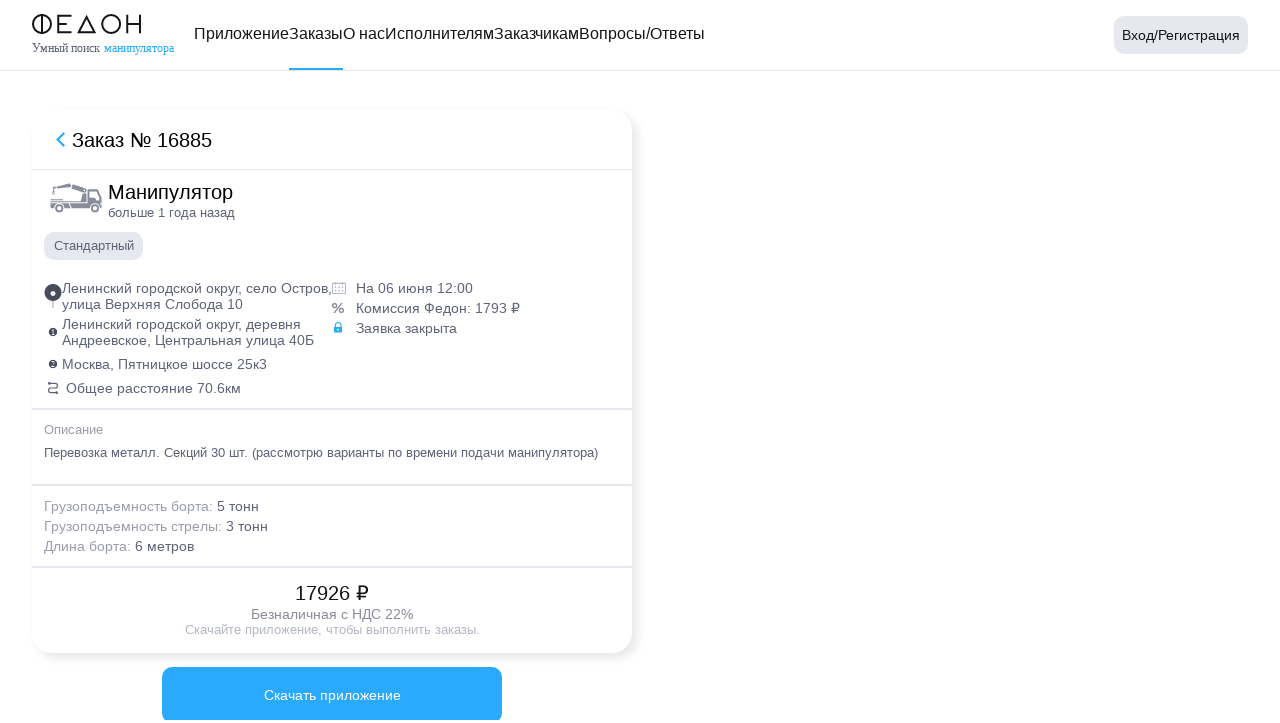

--- FILE ---
content_type: text/html; charset=utf-8
request_url: https://phedon.ru/orders/16885
body_size: 23219
content:
<!DOCTYPE html><html lang="ru"><head><meta charSet="utf-8" data-next-head=""/><meta name="viewport" content="width=device-width" data-next-head=""/><meta name="yandex-verification" content="3affd491f718fb74"/><link rel="preload" href="/_next/static/css/3826655f9ed56c5f.css" as="style"/><script id="metrika-counter" data-nscript="beforeInteractive">(function(m,e,t,r,i,k,a){m[i]=m[i]||function(){(m[i].a=m[i].a||[]).push(arguments)};
                m[i].l=1*new Date();k=e.createElement(t),a=e.getElementsByTagName(t)[0],k.async=1,k.src=r,a.parentNode.insertBefore(k,a)})
                (window, document, "script", "https://mc.yandex.ru/metrika/tag.js", "ym");
                ym(87974043, "init", {
                  clickmap:true,
                  trackLinks:true,
                  accurateTrackBounce:true,
                  webvisor:true
                }
              );</script><link rel="stylesheet" href="/_next/static/css/3826655f9ed56c5f.css" data-n-g=""/><noscript data-n-css=""></noscript><script defer="" noModule="" src="/_next/static/chunks/polyfills-42372ed130431b0a.js"></script><script src="https://api-maps.yandex.ru/2.1/?apikey=fd35f367-ffcc-420a-bbf2-efd1be74a336&amp;lang=ru" type="text/javascript" defer="" data-nscript="beforeInteractive"></script><script src="/_next/static/chunks/webpack-e67b0ff03d96edf5.js" defer=""></script><script src="/_next/static/chunks/framework-77dff60c8c44585c.js" defer=""></script><script src="/_next/static/chunks/main-b943c692c7d06ea2.js" defer=""></script><script src="/_next/static/chunks/pages/_app-a328c3b74d15a98b.js" defer=""></script><script src="/_next/static/chunks/1493-757f06679e47d69f.js" defer=""></script><script src="/_next/static/chunks/pages/orders/%5B...id%5D-15bc063fc70eeb13.js" defer=""></script><script src="/_next/static/QNoQtbABW_vABFhlR0Xoj/_buildManifest.js" defer=""></script><script src="/_next/static/QNoQtbABW_vABFhlR0Xoj/_ssgManifest.js" defer=""></script></head><body><div id="__next"><style data-emotion="css 1rp4wzv">.css-1rp4wzv{display:-webkit-box;display:-webkit-flex;display:-ms-flexbox;display:flex;width:100%;height:100vh;-webkit-align-items:center;-webkit-box-align:center;-ms-flex-align:center;align-items:center;-webkit-box-pack:center;-ms-flex-pack:center;-webkit-justify-content:center;justify-content:center;}</style><div class="MuiBox-root css-1rp4wzv"><style data-emotion="css 1g9yo6q animation-61bdi0">.css-1g9yo6q{display:inline-block;color:#1976d2;-webkit-animation:animation-61bdi0 1.4s linear infinite;animation:animation-61bdi0 1.4s linear infinite;color:#29AAFF;}@-webkit-keyframes animation-61bdi0{0%{-webkit-transform:rotate(0deg);-moz-transform:rotate(0deg);-ms-transform:rotate(0deg);transform:rotate(0deg);}100%{-webkit-transform:rotate(360deg);-moz-transform:rotate(360deg);-ms-transform:rotate(360deg);transform:rotate(360deg);}}@keyframes animation-61bdi0{0%{-webkit-transform:rotate(0deg);-moz-transform:rotate(0deg);-ms-transform:rotate(0deg);transform:rotate(0deg);}100%{-webkit-transform:rotate(360deg);-moz-transform:rotate(360deg);-ms-transform:rotate(360deg);transform:rotate(360deg);}}</style><span class="MuiCircularProgress-root MuiCircularProgress-indeterminate MuiCircularProgress-colorPrimary css-1g9yo6q" style="width:40px;height:40px" role="progressbar"><style data-emotion="css 13o7eu2">.css-13o7eu2{display:block;}</style><svg class="MuiCircularProgress-svg css-13o7eu2" viewBox="22 22 44 44"><style data-emotion="css 14891ef animation-1p2h4ri">.css-14891ef{stroke:currentColor;stroke-dasharray:80px,200px;stroke-dashoffset:0;-webkit-animation:animation-1p2h4ri 1.4s ease-in-out infinite;animation:animation-1p2h4ri 1.4s ease-in-out infinite;}@-webkit-keyframes animation-1p2h4ri{0%{stroke-dasharray:1px,200px;stroke-dashoffset:0;}50%{stroke-dasharray:100px,200px;stroke-dashoffset:-15px;}100%{stroke-dasharray:100px,200px;stroke-dashoffset:-125px;}}@keyframes animation-1p2h4ri{0%{stroke-dasharray:1px,200px;stroke-dashoffset:0;}50%{stroke-dasharray:100px,200px;stroke-dashoffset:-15px;}100%{stroke-dasharray:100px,200px;stroke-dashoffset:-125px;}}</style><circle class="MuiCircularProgress-circle MuiCircularProgress-circleIndeterminate css-14891ef" cx="44" cy="44" r="20.2" fill="none" stroke-width="3.6"></circle></svg></span></div></div><script id="__NEXT_DATA__" type="application/json">{"props":{"pageProps":{"_nextI18Next":{"initialI18nStore":{"ru":{"translation":{"title":"Phedon","copy":"2026 “Федон” Все права защищены","navigations":{"home":"Главное","application":"Приложение","orders":"Заказы","blog":"Блог","profile":"Профиль","aboutUs":"О нас","help":"Помощь","becomePerformer":"Как стать исполнителем?","becomeCustomer":"Как стать заказчиком?","faq":"Вопросы/Ответы","myOrders":"Мои заказы","balance":"Баланс","myTechnique":"Моя техника","myPayments":"Способы оплаты","documents":"Документы","settings":"Настройки","contacts":"Контакты:","terms":"Условия и положения","privacy":"Политика конфиденциальности","supportService":"Служба поддержки","menuBecomePerformer":"Исполнителям","menuBecomeCustomer":"Заказчикам"},"login":{"phoneSection":{"addPhone":"Добавить номер","loginAndRegistration":"Войти или Зарегистрироваться","verificationText":"Вы получите смс-сообщение с кодом подтверждения.","maskLabel":"Номер телефона","alreadyExist":"Phone number already exist!"},"phoneVerificationSection":{"confirm":"Подтвердить","sendCodeText":"На указанный номер отправлен код.","maskLabel":"Введите код","across":"через","seconds":"секунд"},"registration":{"title":"Детали регистрации","phoneNumber":"Номер телефона","nameLabel":"Ваше имя","namePlaceholder":"Иван","emailLabel":"Электронная почта","emailPlaceholder":"i.ivanov@info.ru","emailSend":"На указанную почту будут отправлены бухгалтерские документы.","CUSTOMER":"Я заказчик","VENDOR":"Я исполнитель"},"emailSection":{"addEmail":"Добавить электронну почту","emailExist":"Данный эл. адрес уже использован."},"successSection":{"registrationCompleted":"Регистрация завершена","successText":"Вы можете ознакомиться с дополнительными возможностями в Личном Кабинете."}},"balance":{"title":"Баланс:","minSum":"Минимальная сумма","sum":"Сумма","ok":"ОК","ready":"Готово!","withdrawal":{"successTitle":"Ожидайте поступления денежных средств на ваш расчетный счет"},"refill":{"bankCard":"Банковская карта","bankTransfer":"Банковский перевод","successTitle":"Ожидайте поступления денежных средств на ваш баланс","paymentMethod":"Способ оплаты:"},"operation":{"NOT_VERIFIED_ADD_BALANCE":"Пополнение баланса (Не проверена)","VERIFIED_ADD_BALANCE":"Пополнение баланса","FEE_REFUND":"Возврат комиссии по заказу","FULL_REFUND":"Возврат суммы по заказу","WITHDRAW":"Вывод средств","MANUAL_POSITIVE":"Изменение баланса. Федон","MANUAL_NEGATIVE":"Изменение баланса. Федон","BUCKET_LIST_CHARGE":"Списание за участие по заказу","EARNED_AMOUNT":"Зачисление по заказу","EXTRA_WORK_AMOUNT_FOR_CUSTOMER":"Переработка по заказу","EXTRA_WORK_AMOUNT_FOR_VENDOR":"Доплата по заказу ","PAID_AMOUNT":"Оформление заказа","FEE_IN_PERCENT":"Списание комиссии по заказу"},"status":{"PENDING":"В ожидании","APPROVED":""},"from":"От","to":"До","deduce":"Вывести","topUp":"Пополнить","EXPENSE":"Вывод","INCOME":"Пополнение","allOperations":"Все операции","emptyField":"Нет операций за указанный период"},"buttons":{"repeatOrder":"Повторить заказ","skip":"Пропустить","resend":"Отправить повторно","toBegin":"Начать","toOrder":"Заказать","close":"Закрыть","clear":"Очистить","filters":"Фильтры","save":"Сохранить","edit":"Изменить","delete":"Удалить","cancel":"Отменить","add":"Добавить","primary":"Основной","addEmail":"Добавить эл. почту","editEmail":"Изменить эл. почту","addPhoneNumber":"Добавить номер","addOrganization":"Добавить организацию","addLocation":"Добавить адрес","export":"Экспорт","detailed":"Подробнее","download":"Скачать","complete":"Завершить","exit":"Выйти","login/signIn":"Вход/Регистрация","continue":"Продолжить","more":"Подробнее","details":"Детали","verify":"Подтвердить","addTechnique":"Добавить технику","estimate":"Оценить","all":"Все","downloadApp":"Скачать приложение"},"techniques":{"MANIPULATOR":"Манипулятор","CRANE":"Автокран","AUTO_TOWER":"Автовышка","LONG_VEHICLE":"Длинномер","CONCRETE_PUMP":"Бетонօнасос","BACKHOE_EXCAVATOR":"Экскаватор погрузчик","FULL_REVOLVING_EXCAVATOR":"Экскаватор колесный"},"symbols":{"price":"₽","percent":"%","number":"№","km":"км","minutes":"мин","tons":"тонн","meters":"метров","boardLoadCapacity":"тонн","boomLoadCapacity":"тонн","boardLength":"метров","boomLength":"метров","boom":"метров","stationary":"метров","liftingHeight":"метров","linear":"метров","liftingCapacity":"килограмм","tonsShort":"т","metersShort":"м","boardLoadCapacityShort":"т","boomLoadCapacityShort":"т","boardLengthShort":"м","boomLengthShort":"м","boomShort":"м","stationaryShort":"м","liftingHeightShort":"м","linearShort":"м","liftingCapacityShort":"кг"},"contacts":{"contact":"Контакты","emailAddress":"Эл. почта","phoneNumber":"Телефон","phone":"Номер телефона","email":"Электронная почта","phoneNumberVerificationCode":"Введите код","emailInfoMessage":"На указанную электронную почту будут отправлены бухгалтерские документы - Счета и УПД.","emailSent":"Ссылка для подтверждения отправлена на указанную электронную почту.","emailNotConfirmed":"Ожидает подтверждения"},"mainLogo":{"smartSearch":"Умный поиск ","MANIPULATOR":"манипулятора","CRANE":"автокрана","AUTO_TOWER":"автовышки","LONG_VEHICLE":"длинномера","CONCRETE_PUMP":"бетононасоса","BACKHOE_EXCAVATOR":"экскаватора JCB","FULL_REVOLVING_EXCAVATOR":"экскаватора"},"order":{"title":"Форма заказа","accepted":"Заявка принята!","fail":"Ошибка!","to":"На","for":"за","FAST":"ближайший","DURING_DAY":"в течение дня","failText":"Транзакция не удалась.","successText":"Ожидайте звонка от исполнителя в течение 15 минут.","paymentSuccess":"Транзакция удалась.","orderByPhoneNumber":"Заказ техники по телефону","details":{"title":"Детали заказа","orderNumber":"Заказ","distance":"Расстояние","totalDistance":"Общее расстояние","withoutJams":"Без пробок","commission":"Комиссия Федон: ","dialogTitle":"Завершение заказа!","dialogDescription":" Если заказ выполнен, вы можете его завершить. После завершения можно оценить исполнителя/заказчика.","description":"Описание","descriptionEmpty":"Описание отсутствует","attachList":"Прикрепить путевой лист: "},"characteristics":{"title":"Характеристики","showDetails":"Указать детали","boardLoadCapacities":"Грузоподъемность борта (т): ","boomLoadCapacities":"Грузоподъемность стрелы (т): ","boardLengths":"Длина борта (м): ","boomLengths":"Длина стрелы (м): ","liftingHeights":"Высота подъема (м): ","liftingCapacities":"Грузоподъемность (кг): ","boom":"Длина стрелы (м): ","stationary":"Длина трассы (м): ","linear":"Длина трассы (м): ","singleKeyName":{"boardLoadCapacity":"Грузоподъемность борта: ","boomLoadCapacity":"Грузоподъемность стрелы: ","boardLength":"Длина борта: ","boomLength":"Длина стрелы: ","liftingHeight":"Высота подъема: ","liftingCapacity":"Грузоподъемность: ","boom":"Длина стрелы: ","stationary":"Длина трассы: ","linear":"Длина трассы: "},"bodies":{"ATV":"Вездеход","LONG_VEHICLE":"Длинномер","TRAILER":"Прицеп","BOOM":"Стреловой","STATIONARY":"Стационарный","LINEAR":"Линейный","STANDARD":"Стандартный"},"options":{"SLINGER_SERVICE":"Услуги стропальщика","CRADLE":"Люлька","BUNKS":"Коники","PYRAMID":"Пирамида","SUCTION_CUP":"Присоска","LOW_LOADER":"Низкорамник","REAR_OVERHANG":"Задний свес","GOOSE":"Гусёк","TELESCOPIC":"Телескопическая","COMBINED":"Комбинированная","CRANKED":"Коленчатая","FLEX_HOSE":"Гибкий шланг","LAUNCHING_MIX":"Пусковая смесь","HYDRAULIC_HAMMER":"Гидромолот","AUGER":"Ямобур","NARROW_BUCKET":"Узкий ковш"}},"dateTime":{"title":"Время подачи"},"duration":{"transferLength":"Продолжительность смены =","transferLengthValue":"7ч","tripUploadTime":"Бесплатное время загрузки =","tripUnloadTime":"Бесплатное время разгрузки =","tripStillTime":"Стомиость простоя =","overtimeHour":"Час переработки =","overtimeValue":"смена/7","type":{"TRANSFER":"Смена","TRIP":"Рейс"},"types":{"TRANSFER":{"1":"смена","2":"смены","3":"смен"},"TRIP":{"1":"рейс","2":"рейса","3":"рейсов"}}},"comment":{"title":"Описание","example":"Пример: перевозка строительных материалов, общий вес 4т."},"payment":{"title":"Способ оплаты","type":{"CASH":"Наличная","CARD":"По карте","NOT_CASH":"Безналичная с НДС 22%"}},"addresses":{"from":"Откуда","to":"Куда"},"files":{"text":"Добавить фото/видео"},"reviewDialog":{"title":"Ваш отзыв!","customerRatingTitle":"Пожалуйста оцените исполнителя.","vendorRatingTitle":"Пожалуйста оцените заказчика.","reviewTitle":"Отзыв","reviewDescription":"Ваше мнение поможет сделать аренду спецтеники намного лучше.","reviewLabel":"Напишите пару слов"}},"paymentMethod":{"title":"Способы оплаты","cash":"Наличные","basic":"Основной","organization":"Организация:","paymentAccount":"Расчетный счет","tin":"ИНН","crr":"КПП","bic":"БИК","payByCard":"Оплатить картой","newOrganization":"Новая организация","bankTransfer":"Банковский перевод","bankPaymentMethods":"Visa, MasterCard, Mir"},"addOrganization":{"organizationName":"Название","organizationNameDialog":"Название компании","tin":"ИНН","bankIdCode":"БИК","paymentAccount":"Расчетный счет","initialOrganization":"Основная организация","primaryOrganization":"Основная организация:","textFiledLabel":"Введите ИНН организации","successTitle":"Организация успешно добавлена."},"logOut":{"dialogTitle":"Подтвердите действие","dialogContentText":"Вы действительно хотите выйти?"},"confirmEmail":{"dialogTitle":"Подтверждение эл. адреса","dialogContentText":"Пожалуйста подтвердите эл. адрес для продолжения."},"removeMail":{"dialogTitle":"Подтвердите действие","dialogContentText":"Вы действительно хотите удалить электронную почту?"},"formErrorMessages":{"requiredFiled":"Обязательное поле","tinMinLength":"Нужно не менее 10 символов","tinMaxLength":"Нужно не более 12 символов","bankIdCodeLength":"Нужно 9 символов","paymentAccountLength":"Нужно 20 символов","organizationNameError":"Может содержать только буквы","requiredTin":"Требуется ИНН","requiredBankIdCode":"Требуется БИК","requiredPaymentAccount":"Требуется расчетный счет","numberErrorMessage":"Может содержать только цифры","companyAlreadyExists":"Компания уже существует","requiredEmail":"Требуется эл. адрес","requiredPhone":"Требуется номер телефеона","emailMessage":"Неправильный эл. адрес","verificationLength":"Нужно 4 символов","verificationNumber":"Может содержать только цифры","verificationRequired":"Требуется цифры","companyNotFound":"Компания не существует","maxLength":"Должно быть 7 цифр.","required":"Необходимо заполнить сумму.","min":"Минимальная сумма {{count}} ₽.","pattern":"Может содержать только цифры.","notSupportedArea":"Неподдерживаемая область","requiredAddress":"Требуется адрес","techniqueYear":{"length":"Должно быть 4 цифры","pattern":"Должно содержать только цифры"},"registration":{"minName":"Нужно не менее 3 букв","maxName":"Нужно не более 30 букв","pattern":"Может содержать только буквы"}},"advantages":{"comfort":{"title":"Удобство","text":"Заказать технику можно как на сайте, так и в приложении."},"speed":{"title":"Скорость","text":"Среднее время подачи техники составляет 35 минут."},"quality":{"title":"Качество","text":"Регулярные проверки состояния техники."},"buttons":{"becomeCustomer":"Стать заказчиком","becomeVendor":"Стать исполнителем"}},"aboutUs":{"bannerTitle":"Федон","bannerDescription":"Новый формат аренды спецтехники. Больше прозрачности для заказчиков и исполнителей.","businessTitle":"Федон для бизнеса","personalCabinetTitle":"Личный кабинет","personalCabinetText":"Удобный инструмент для просмотра истории заказов и работы с отчётностью.","corporateAccountTitle":"Корпоративный аккаунт","corporateAccountText":"Сотрудники, которых вы добавляете в личном кабинете, могут заказать спецтехнику по корпоративному договору.","benefits":"Преимущества","transparencyTitle":"Прозрачность","transparencyText":"Окончательная стоимость аренды или перевозки известна заранее, до оформления заказа.","savingsTitle":"Экономия","savingsText":"Технологии Федон позволяют снизить стоимость аренды в среднем на 20%.","locationTitle":"География","locationText":"Услуги предоставляются по всей Москве и Московской области. На очереди Санкт-Петербург.","reportsTitle":"Отчётность","reportsText":"Весь документооборот производится с одной организацией - ООО “Федон”."},"application":{"downloadApp":"Скачайте приложение","enterPhoneNumber":"Введите номер, и мы пришлём вам смс со ссылкой на приложение."},"becomeCustomer":{"bannerTitle":"Ускорение времени","bannerDescription":"Поиск спецтехники может занять сутки. Мы предлагаем за 5 минут.","signIn":"Регистрация","controlTitle":"Абсолютный контроль","controlDescription":"Управляйте всеми заказами, добавляйте новых сотрудников и удаляйте старых в одном месте.","automationTitle":"Автоматизация документооборота","automationDescription":"Получайте счета на электронную почту сразу после оформления заказа. УПД и бухгалтерские документы - как только работа будет завершена.","makeOrder":{"title":"Как создать заказ?","descriptionFirst":"Выберите категорию спецтехники на главной странице ","descriptionSecond":" или в приложении, укажите параметры в разделе “Характеристики”, ознакомьтесь со стоимостью и нажмите “Заказать”. В течение 5-10 минут с вами свяжется исполнитель."},"priceCalculation":{"title":"Как формируются цены на услуги?","descriptionFirst":"Стоимость услуг формируется при помощи алгоритмов, учитывающих удаленность объекта, расстояние между точками (при перевозке), прогнозирование пробок, загруженность спецтехники и многое другое."},"techniqueCategories":{"title":"Какие категории спецтехники можно заказать в Федоне?","descriptionFirst":"На текущий момент можно заказать манипуляторы (от низкорамных до вездеходов), автокраны, автовышки, длинномеры и бетононасосы (стреловые, стационарные и линейные)."},"advantages":{"savings":{"title":"Экономия","text":"Технологии Федон позволяют снизить стоимость аренды в среднем на 20%."},"transparency":{"title":"Прозрачность","text":"Окончательная стоимость аренды или перевозки известна заранее, до оформления заказа."},"reliability":{"title":"Надежность","text":"Поломки техники остались в прошлом. Вы всегда получите технику, которую заказали, без опозданий."}}},"becomePerformer":{"bannerTitle":"Новый уровень. Новые возможности.","bannerDescription":"С гарантированной оплатой по безналичному расчету и мгновенным выводом денежных средств Федон делает жизнь исполнителей легче.","manyInOneTitle":"Многое в одном","manyInOneDescription":"Если у вас наряду с манипуляторами также автокраны, автовышки или длинномеры, Федон может стать единой площадкой для загруженности всего вашего парка.","technologiesTitle":"Передовые технологии. Простые в использовании.","technologiesDescription":"Контролируйте вашу работу с помощью приложения. Получайте уведомления только тех заказов, которые вам интересны. Совершайте больше заказов, тратя меньше времени.","takeOrder":{"title":"Как принимать заказ?","descriptionFirst":"Ознакомьтесь с деталями заказа и, если всё устраивает, нажмите на “Готов выполнить”. Вам придет уведомление с возможностью связаться с заказчиком. После разговора нажмите на кнопку “Принять”."},"findOrder":{"title":"Как найти заказы, соответствующие моим требованиям?","descriptionFirst":"В настройках приложения Федон есть много способов персонализации заказов. Вы можете искать заказы по категориям спецтехники, по радиусу вашей геолокации, по стоимости и т.д."},"techniqueCategories":{"title":"С какими видами спецтехники работает Федон?","descriptionFirst":"На текущий момент возможно получить заказы на манипуляторы, автокраны, автовышки, длинномеры и бетононасосы. Совсем скоро будут экскаваторы-погрузчики, полноповоротные и гусеничные экскаваторы, а также тралы."},"advantages":{"transparentPrice":{"title":"Прозрачная цена","text":"Пришло время положить конец ценовым переговорам. Принимайте только те заказы, которые соответствуют вашим требованиям."},"warranty":{"title":"Гарантия оплаты","text":"Все заказы по безналичному расчету оплачиваются компанией “Федон” в течение 2-х дней после вывода денежных средств."},"rating":{"title":"Рейтинговая система","text":"Заказчики тоже получают рейтинги и отзывы. Это помогает избежать непредсказуемости и планировать свою работу с уверенностью."}}},"faq":{"bannerTitle":"Часто задаваемые вопросы","bannerDescription":"Узнайте больше о платформе Федон. Задавайте вопрос в чате либо сразу начните пользоваться приложением. Это бесплатно.","aboutPhedonTitle":"О Федоне","signUpContentTitle":"Пройдите регистрацию бесплатно и начните работу уже через час.","aboutPhedon":{"regions":{"title":"В каких регионах работает Федон?","descriptionFirst":"Федон доступен в Москве и Московской области. В течение нескольких месяцев будет также доступен в Санкт-Петербурге и Казани. Федон открыт для регистрации пользователей (как исполнителей, так и заказчиков) со всей России. От количества исполнителей зависит скорость выхода в другие города."},"prepayment":{"title":"Нужно ли вносить предоплату при оформлении заказа?","descriptionFirst":"Все заказы по безналичному расчету нуждаются в предоплате. Исключения составляют только наличные заказы. Счет формируется автоматически, сразу после оформления безналичного заказа, и отправляется вам на почту."},"price":{"title":"Почему в Федоне цены все время меняются?","descriptionFirst":"Цены действительно могут быть различны. Как правило, в январе цены ниже, чем в сентябре. Уровень свободной техники может существенно повлиять на ценообразование. Когда этот уровень сильно растет, цены начинают опускаться."}}},"privacyPolicy":[{"title":"1. Что регулирует настоящая политика конфиденциальности","texts":["Настоящая политика конфиденциальности (далее — Политика) действует в отношении всей информации, включая персональные данные в понимании применимого законодательства (далее — «Персональная информация»), которую ООО «Федон» и/или его аффилированные лица, в том числе входящие в одну группу с ООО «Федон» (далее — «Федон»), могут получить о Вас в процессе использования Вами любых сайтов, программ, продуктов и/или сервисов Федона (далее вместе — «Сервисы»), информацию о которых Вы можете найти на сайте",{"links":[{"name":"Phedon.ru","path":"https://phedon.ru"}]},"и других принадлежащих Федону сайтах (далее вместе — «Сайты»), а также в ходе исполнения Федоном / его аффилированными лицами любых соглашений и договоров, заключенных с Вами в связи с использованием Вами Сервисов. Пожалуйста, обратите внимание, что использование любого из Сайтов и/или Сервисов может регулироваться дополнительными условиями, которые могут вносить в настоящую Политику изменения и/или дополнения,"]},{"title":"2. Кто обрабатывает информацию","texts":["Для обеспечения использования Вами Сайтов и Сервисов Ваша Персональная информация собирается и используется обществом с ограниченной ответственностью «ФЕДОН», юридическим лицом, созданным по законодательству Российской Федерации и зарегистрированным по адресу: 121357, Россия, Москва, ул. Верейская, д. 16, стр. 151, Эт. 5, П. 2, К. 1, РБ 1 (ООО «Федон»), или его аффилированным лицом, предоставляющим соответствующий Сервис. С информацией о том, какое лицо предоставляет тот или иной Сервис, Вы можете ознакомиться в условиях использования соответствующего Сервиса. "]},{"title":"3. Какова цель данной Политики","texts":["Защита Вашей Персональной информации и Вашей конфиденциальности чрезвычайно важны для Федона. Поэтому при использовании Вами Сайтов и Сервисов Федон защищает и обрабатывает Вашу Персональную информацию в строгом соответствии с применимым законодательством. Следуя нашим обязанностям защищать Вашу Персональную информацию, в этой Политике мы хотели бы наиболее прозрачно проинформировать Вас о следующих моментах: (a) зачем и как Федон использует («обрабатывает») Вашу Персональную информацию, когда Вы используете Сайты и/или Сервисы; (b) какова роль и обязанности Федона как юридического лица, принимающего решение о том, зачем и как обрабатывать Вашу Персональную информацию; (c) какие инструменты Вы можете использовать для сокращения объема собираемой Федоном Персональной информации о Вас; (d) каковы Ваши права в рамках проводимой обработки Персональной информации."]},{"title":"4. Какую Персональную информацию о Вас собирает Федон","texts":["Персональная информация, собранная в процессе работы Сайтов и/или предоставления Сервисов, может различаться в зависимости от того, используете Вы для доступа к Сайтам и/или Сервисам Вашу учетную запись или нет. В тех случаях, когда Вы осуществляете вход в свою учетную запись, Персональная информация, собранная о Вас Федоном во время использования Вами Сайтов и Сервисов, может быть сопоставлена и связана с другой Персональной информацией, собранной Федоном в рамках использования Вами Вашей учетной записи (например, данные о Вашей личности, контактные данные, возраст и пол, если они были предоставлены Федону). Федон не проверяет предоставленную Вами Персональную информацию за исключением случаев, предусмотренных пользовательским соглашением или условиями использования отдельных сервисов, и не может судить о ее достоверности, а также о том, обладаете ли вы достаточной правоспособностью для предоставления Вашей Персональной информации. Тем не менее Федон исходит из того, что Вы предоставляете достоверную и достаточную Персональную информацию, а также своевременно обновляете ее. Федон может собирать следующие категории Персональной информации о Вас во время использования Вами Сайтов и Сервисов: (i) Персональная информация, предоставленная Вами при регистрации (создании учетной записи), такая как Ваше имя, номер телефона и адрес; (ii) электронные данные (HTTP-заголовки, IP-адрес, файлы cookie, веб-маяки/пиксельные теги, данные об идентификаторе браузера, информация об аппаратном и программном обеспечении); (iii) дата и время осуществления доступа к Сайтам и/или Сервисам; (iv) информация о Вашей активности во время использования Сайтов и/или Сервисов; (v) информация о геолокации; (vi) иная информация о Вас, необходимая для обработки в соответствии с условиями, регулирующими использование конкретных Сайтов или Сервисов Федона; (vii) информация о Вас, которую мы получаем от наших Партнеров в соответствии с условиями соглашений, заключенных между Вами и соответствующим Партнером, и соглашений, заключенных между Федоном и Партнером. Также Федон использует файлы cookie и веб-маяки (включая пиксельные теги) для сбора Персональной информации и связывания такой личной информации с Вашим устройством и веб-браузером (см. раздел 11 настоящей Политики). Федон не собирает целенаправленно чувствительную Персональную информацию (такую как расовое происхождение, политические взгляды, информация о здоровье и биометрические данные), за исключением случаев, предусмотренных пользовательскими соглашениями отдельных сервисов. При этом Вы должны принимать во внимание, что Федон не может запросить Ваше согласие на такую обработку, поскольку не осведомлен заранее о потенциально чувствительном характере Персональной информации, которую Вы можете предоставить Федону. Федон не собирает данные с целью составления «портрета» пользователя в той степени, при которой это может существенно повлиять на Ваши права и свободы в соответствии с применимым законодательством."]},{"title":"5. Какова правовая основа и цели обработки Вашей Персональной информации","texts":["Федон не вправе обрабатывать Вашу Персональную информацию без достаточных на то правовых оснований. Поэтому Федон обрабатывает Вашу Персональную информацию только в том случае, если: (i) обработка необходима для выполнения договорных обязательств Федона перед Вами, включая обеспечение работы Сайтов и Сервисов; (ii) обработка необходима для соблюдения установленных законодательством обязательств; (iii) когда это предусмотрено применимым законодательством, обработка необходима для обеспечения законных интересов Федона в случае, если такая обработка не оказывает существенного влияния на Ваши интересы, Ваши фундаментальные права и свободы. Обратите внимание, что при обработке Вашей персональной информации на указанном основании Федон всегда будет стремиться поддерживать баланс между своими законными интересами и защитой Вашей конфиденциальности. Федон обрабатывает Вашу Персональную информацию для обеспечения своих законных интересов, например, в следующих случаях: (a) чтобы лучше понимать, как Вы взаимодействуете с нашими Сайтами и/или Сервисами; (b) чтобы совершенствовать, менять, персонализировать или иным образом улучшать Сайты и Сервисы в интересах всех пользователей; (c) чтобы предлагать Вам другие продукты и сервисы Федона или других компаний, которые, по нашему мнению, могут Вас заинтересовать; (iv) для конкретных целей мы можем запросить Ваше отдельное согласие на обработку Вашей Персональной информации. Федон всегда обрабатывает Вашу Персональную информацию в определенных целях и только ту Персональную информацию, которая имеет отношение к достижению таких целей. В частности, мы обрабатываем Вашу Персональную информацию для следующих целей: (i) предоставление Вам доступа к Сайтам и/или Сервисам; (ii) предоставление доступа к Вашей учетной записи; (iii) осуществление связи с Вами для направления Вам уведомлений, запросов и информации, относящейся к работе Сайтов и Сервисов, выполнения соглашений с Вами и обработки Ваших запросов и заявок; (iv) повышение удобства использования Сайтов и Сервисов; (v) создание новых продуктов, утилит и предложений Федон; (vi) защита Ваших прав и прав Федона; (vii) сбор, обработка и представление статистических данных, больших данных и других исследований."]},{"title":"6. Как Федон защищает Вашу Персональную информацию","texts":["В большинстве случаев Персональная информация обрабатывается автоматически без доступа к ней кого-либо из сотрудников Федона. В случае если такой доступ понадобится, то он может быть предоставлен только тем сотрудникам Федона, которые нуждаются в этом для выполнения своих задач. Для защиты и обеспечения конфиденциальности данных все сотрудники должны соблюдать внутренние правила и процедуры в отношении обработки Персональной информации. Они также должны следовать всем техническим и организационным мерам безопасности, действующим для защиты Вашей Персональной информации. Федон также внедрил достаточные технические и организационные меры для защиты Персональной информации от несанкционированного, случайного или незаконного уничтожения, потери, изменения, недобросовестного использования, раскрытия или доступа, а также иных незаконных форм обработки. Данные меры безопасности были реализованы с учетом современного уровня техники, стоимости их реализации, рисков, связанных с обработкой и характером Персональной информации."]},{"title":"7. Кто еще имеет доступ к Вашей Персональной информации и кому она может быть передана","texts":[{"list":["7.1 В рамках Группы Федона Федон может передавать Вашу Персональную информацию своим сотрудникам (в пределах, указанных в разделе 6 настоящей Политики). Федон также может передавать Вашу Персональную информацию своим аффилированным лицам, в том числе другим компаниям из группы лиц, к которой принадлежит Федон («Группа Федона»). Во всех случаях Персональная информация также будет обрабатываться только для целей, изложенных в разделе 5 настоящей Политики, если иное не установлено условиями использования Сайтов и/или Сервисов, предоставляемых компаниями Группы Федона, в том числе: при использовании Вами Сервисов и услуг компании ООО «Федон» (ОГРН: 1197746344730);","7.2 Вне Группы Федона Федон также может передавать Персональную информацию третьим лицам, не входящим в Группу Федона, для достижения целей, указанных в разделе 5 настоящей Политики. К таким третьим лицам могут относиться: (i) Партнеры, такие как владельцы строительной техники, предоставляющие Федону услуги, связанные с предоставлением услуг по аренде манипуляторов; (ii) рекламодатели или другие Партнеры, которые отображают для Вас рекламу на Сайтах и/или на Сервисах Федона, а также такие Партнеры как поставщики информационных сервисов или консультанты. Федон также может передавать Персональную информацию третьим лицам, не входящим в Группу Федон: (i) третьим лицам, в отношении которых произведена уступка прав или обязанностей, или новация по соответствующему соглашению; (ii) любому национальному и/или международному регулирующему органу, правоохранительным органам, центральным или местным исполнительным органам власти, другим официальным или государственным органам или судам, в отношении которых Федон обязан предоставлять информацию в соответствии с применимым законодательством по соответствующему запросу; (iii) третьим лицам, в случае если Вы выразили согласие на передачу Вашей Персональной информации либо передача Персональной информации требуется для предоставления Вам соответствующего Сервиса или выполнения определенного соглашения или договора, заключенного с Вами; (iv) любому третьему лицу в целях обеспечения правовой защиты Федона или третьих лиц при нарушении Вами Пользовательского соглашения сервисов Федона, настоящей Политики или условий, регулирующих использование отдельных Сервисов, либо в ситуации, когда существует угроза такого нарушения."]}]},{"title":"8. Где хранится и обрабатывается Ваша Персональная информация","texts":["Ваша Персональная информация будет храниться в Российской Федерации. Федон осуществляет запись, систематизацию, накопление, хранение, уточнение (обновление, изменение), извлечение персональных данных граждан Российской Федерации с использованием баз данных, находящихся на территории Российской Федерации."]},{"title":"9. Как долго мы храним Вашу Персональную информацию","texts":["Федон будет хранить Вашу Персональную информацию столько времени, сколько это необходимо для достижения цели, для которой она была собрана, или для соблюдения требований законодательства и нормативных актов. Если иное не требуется по закону или соглашению с Вами, электронные письма и документы, которые Вы храните в системах Федона как часть Сервиса, будут храниться до тех пор, пока у Вас есть учетная запись, но они могут быть удалены Вами в любое время. Если Вы хотите, чтобы какая-либо Ваша Персональная информация была удалена из баз данных Федона, Вы можете самостоятельно удалить необходимую Персональную информацию с использованием Вашей учетной записи или через интерфейс Сайтов и/или Сервисов (где это применимо)."]},{"title":"10. Ваши права","texts":[{"list":["10.1 Какими правами Вы обладаете В случае если это предусмотрено применимым законодательством, Вы имеете право на доступ к Вашей Персональной информации, обрабатываемой Федоном в соответствии с настоящей Политикой. Если Вы считаете, что какая-либо информация, которую Федон хранит о Вас, некорректная или неполная, Вы можете войти в свою учетную запись и исправить Вашу Персональную информацию самостоятельно. Если это предусмотрено применяемым законодательством, Вы имеете право: требовать удаления Вашей Персональной информации и отзыва согласия на обработку Вашей персональной информации; требовать ограничений на обработку Вашей Персональной информации; запросить копию Стандартных договорных условий, разрешающих передачу Вашей Персональной информации в Россию и указанных в разделе 8 настоящей Политики; возражать против обработки Вашей Персональной информации, если это предусмотрено применимым законодательством. Федон будет выполнять указанные запросы в соответствии с применимым законодательством. В случаях, предусмотренных применимым законодательством, Вы можете также обладать другими правами, не указанными выше.","10.2 Как Вы можете реализовать свои права Для осуществления вышеуказанных прав, пожалуйста, войдите в свою учетную запись, а в случае отсутствия специальной функции в интерфейсе свяжитесь с Федоном (см. раздел 13 настоящей Политики). Если Вы не удовлетворены тем, как Федон обрабатывает Вашу Персональную информацию, пожалуйста, сообщите нам, и мы рассмотрим Вашу претензию. Если Вы не удовлетворены ответом Федона, Вы имеете право подать жалобу в компетентный орган."]}]},{"title":"11. Как мы используем файлы cookie и другие подобные технологии на Сайтах или при использовании Вами Сервисов","texts":[{"list":["11.1 Что такое файлы cookie и для чего их использует Федон. Файлы cookie — это небольшие текстовые файлы, размещенные на устройстве, которое Вы используете для доступа к Сайтам. Они содержат информацию, которая собирается с Вашего устройства и отправляется обратно на Сайты при каждом последующем их посещении для того, чтобы помнить Ваши действия и предпочтения по истечении времени. На Сайтах используются следующие типы файлов cookie: строго необходимые файлы cookie / технические файлы cookie: эти файлы cookie необходимы для работы Сайтов и предоставления Вам Сервисов; кроме всего прочего, они позволяют Федону идентифицировать Ваше аппаратное и программное обеспечение, включая тип Вашего браузера; статистические / аналитические файлы cookie: эти файлы cookie позволяют распознавать пользователей, подсчитывать их количество и собирать информацию, такую как произведенные Вами операции на Сайтах и в Сервисах; технические файлы cookie: эти файлы cookie собирают информацию о том, как пользователи взаимодействуют с Сайтами и/или Сервисами, что позволяет выявлять ошибки и тестировать новые функции для повышения производительности Сайтов и Сервисов;  функциональные файлы cookie: эти файлы cookie позволяют предоставлять определенные функции, чтобы облегчить использование Вами Сайтов, например, сохраняя Ваши предпочтения;","11.2 Как долго файлы cookie хранятся на Вашем устройстве. Федон использует информацию, содержащуюся в файлах cookie только в указанных выше целях, после чего собранные данные будут храниться на Вашем устройстве в течение периода, который может зависеть от соответствующего типа файлов cookie, но не превышая срока, необходимого для достижения их цели, после чего они будут автоматически удалены из Вашей системы.","11.3 Кто еще имеет доступ к информации, содержащейся в файлах cookie. Персональная информация, собранная с помощью файлов cookie, размещенных на Вашем устройстве, может быть передана и доступна Федону и/или третьим лицам, указанным в разделе 7 настоящей Политики. При первом посещении Сайтов может быть запрошено Ваше согласие на использование файлов cookie. Если после того, как Вы одобрили использование файлов cookie, Вы захотите изменить свое решение, Вы сможете сделать это, удалив файлы cookie, хранящиеся в Вашем браузере (обычно это можно сделать в настройках браузера — пожалуйста, обратитесь к руководству по работе с браузером или сайту его разработчика). После этого может быть снова отображено всплывающее окно, запрашивающее Ваше согласие, и Вы сможете сделать иной выбор. Если Вы отказываетесь от использования файлов cookie, это может привести к тому, что некоторые функции Сайтов будут Вам недоступны, и повлияет на возможность использования Вами Cайтов. Вы также можете изменить настройки Вашего браузера, чтобы принимать или отклонять по умолчанию все файлы cookie или файлы cookie с определенных сайтов, включая Сайты Федона. Если Вы одобрили использование файлов cookie на одном из Сайтов Федона, мы будем считать, что использование файлов cookie на всех Cайтах было одобрено Вами. Федон также может использовать веб-маяки (пиксельные теги) для доступа к файлам cookie, ранее размещенным на Вашем устройстве, для следующих целей: (i) определение Ваших действий на Сайтах и в процессе использования Сервисов путем доступа и использования файлов cookie, хранящихся на Вашем устройстве; (ii) сбор статистической информации, связанной с работой Сайтов, Сервисов или продуктов, утилит и предложений Федона."]}]},{"title":"12. Обновление настоящей Политики","texts":["В настоящую Политику могут быть внесены изменения. Федон имеет право вносить изменения по своему усмотрению, в том числе, но не ограничиваясь, в случаях, когда соответствующие изменения связаны с изменениями в применимом законодательстве, а также когда соответствующие изменения связаны с изменениями в работе Сайтов и Сервисов. Федон обязуется не вносить существенных изменений, не налагать дополнительных обременений или ограничений Ваших прав, установленных настоящей Политикой без Вашего уведомления. Вы будете уведомлены о таких изменениях. Соответствующие уведомления могут быть отображены на Сайте (например, через всплывающее окно или баннер) до того, как такие изменения вступят в силу, или могут быть отправлены Вам по другим каналам связи (например, по электронной почте, если Вы предоставили нам Ваши контактные данные)."]},{"title":"13. Вопросы и предложения","texts":["Федон приветствует Ваши вопросы и предложения, касающиеся исполнения или изменения настоящей Политики. Пожалуйста, воспользуйтесь нашей формой обратной связи, размещенной по адресу",{"links":[{"name":"Phedon.ru","path":"https://phedon.ru"}]},"Вы также можете воспользоваться этим адресом для направления запросов о реализации Ваших прав или жалоб относительно некорректности Вашей Персональной информации или незаконности ее обработки."]}],"termsAndConditions":[{"title":"1. Что регулирует настоящее пользовательское соглашение","texts":["Настоящее пользовательское соглашение (далее — Соглашение) действует в отношении всей информации, включая персональные данные в понимании применимого законодательства (далее — «Персональная информация»), которую ООО «Федон» и/или его аффилированные лица, в том числе входящие в одну группу с ООО «Федон» (далее — «Федон»), могут получить о Вас в процессе использования Вами любых сайтов, программ, продуктов и/или сервисов Федона (далее вместе — «Сервисы»), информацию о которых Вы можете найти на сайте ",{"links":[{"name":"Phedon.ru","path":"https://phedon.ru"}]}," а также в ходе исполнения Федоном / его аффилированными лицами любых соглашений и договоров, заключенных с Вами в связи с использованием Вами Сервисов. Пожалуйста, обратите внимание, что использование любого из Сайтов и/или Сервисов может регулироваться дополнительными условиями, которые могут вносить в настоящую Политику изменения и/или дополнения."]},{"title":"2. Кто обрабатывает информацию","texts":["Для обеспечения использования Вами Сайтов и Сервисов Ваша персональная информация собирается и используется обществом с ограниченной ответственностью «Федон», юридическим лицом, созданным по законодательству Российской Федерации и зарегистрированным по адресу: 121357, Россия, Москва, ул. Верейская, д. 16, стр. 151, Эт. 5, П. 2, К. 1, РБ 1 (ООО «Федон»), или его аффилированным лицом, предоставляющим соответствующий Сервис. С информацией о том, какое лицо предоставляет тот или иной Сервис, Вы можете ознакомиться в условиях использования соответствующего Сервиса.,"]},{"title":"3. Какова цель данного пользовательского соглашения","texts":["Защита Вашей персональной информации и Вашей конфиденциальности чрезвычайно важны для Федона. Поэтому при использовании Вами Сайтов и Сервисов Федон защищает и обрабатывает Вашу персональную информацию в строгом соответствии с применимым законодательством. Следуя нашим обязанностям защищать Вашу Персональную информацию, в этой Политике мы хотели бы наиболее прозрачно проинформировать Вас о следующих моментах:",{"list":["(a) зачем и как Федон использует («обрабатывает») Вашу Персональную информацию, когда Вы используете Сайты и/или Сервисы;","(b) какова роль и обязанности Федона как юридического лица, принимающего решение о том, зачем и как обрабатывать Вашу Персональную информацию;","(c) какие инструменты Вы можете использовать для сокращения объема собираемой Федоном персональной информации о Вас;","(d) каковы Ваши права в рамках проводимой обработки персональной информации."]}]},{"title":"4. Какую персональную информацию о Вас собирает Федон","texts":["Защита Вашей персональной информации и Вашей конфиденциальности Персональная информация, собранная в процессе работы Сайтов и/или предоставления Сервисов, может различаться в зависимости от того, используете Вы для доступа к Сайтам и/или Сервисам Вашу учетную запись или нет. В тех случаях, когда Вы осуществляете вход в свою учетную запись, персональная информация, собранная о Вас Федоном во время использования Вами Сайтов и Сервисов, может быть сопоставлена и связана с другой персональной информацией, собранной Федоном в рамках использования Вами Вашей учетной записи (например, данные о Вашей личности, контактные данные, возраст и пол, если они были предоставлены Федону). Федон не проверяет предоставленную Вами персональную информацию за исключением случаев, предусмотренных пользовательским соглашением или условиями использования отдельных сервисов, и не может судить о ее достоверности, а также о том, обладаете ли вы достаточной правоспособностью для предоставления Вашей персональной информации. Тем не менее Федон исходит из того, что Вы предоставляете достоверную и достаточную Персональную информацию, а также своевременно обновляете ее. Федон может собирать следующие категории персональной информации о Вас во время использования Вами Сайтов и Сервисов:",{"list":["(i) персональная информация, предоставленная Вами при регистрации (создании учетной записи), такая как Ваше имя, номер телефона и адрес;","(ii) электронные данные (HTTP-заголовки, IP-адрес, файлы cookie, веб-маяки/пиксельные теги, данные об идентификаторе браузера, информация об аппаратном и программном обеспечении);","(iii) дата и время осуществления доступа к Сайтам и/или Сервисам;","(vi) иная информация о Вас, необходимая для обработки в соответствии с условиями, регулирующими использование конкретных Сайтов или Сервисов Федона;","(vii) информация о Вас, которую мы получаем от наших Партнеров в соответствии с условиями соглашений, заключенных между Вами и соответствующим Партнером, и соглашений, заключенных между Федоном и Партнером. Также Федон использует файлы cookie и веб-маяки (включая пиксельные теги) для сбора персональной информации и связывания такой личной информации с Вашим устройством и веб-браузером (см. раздел 11 настоящей Политики). Федон не собирает целенаправленно чувствительную персональную информацию (такую как расовое происхождение, политические взгляды, информация о здоровье и биометрические данные), за исключением случаев, предусмотренных пользовательскими соглашениями отдельных сервисов. При этом Вы должны принимать во внимание, что Федон не может запросить Ваше согласие на такую обработку, поскольку не осведомлен заранее о потенциально чувствительном характере персональной информации, которую Вы можете предоставить Федону. Федон не собирает данные с целью составления «портрета» пользователя в той степени, при которой это может существенно повлиять на Ваши права и свободы в соответствии с применимым законодательством."]}]},{"title":"5. Какова правовая основа и цели обработки Вашей персональной информации","texts":["Федон не вправе обрабатывать Вашу персональную информацию без достаточных на то правовых оснований. Поэтому Федон обрабатывает Вашу персональную информацию только в том случае, если:",{"list":["(i) обработка необходима для выполнения договорных обязательств Федона перед Вами, включая обеспечение работы Сайтов и Сервисов;","(ii) обработка необходима для соблюдения установленных законодательством обязательств;","(iii) когда это предусмотрено применимым законодательством, обработка необходима для обеспечения законных интересов Федона в случае, если такая обработка не оказывает существенного влияния на Ваши интересы, Ваши фундаментальные права и свободы. Обратите внимание, что при обработке Вашей персональной информации на указанном основании Федон всегда будет стремиться поддерживать баланс между своими законными интересами и защитой Вашей конфиденциальности. Федон обрабатывает Вашу персональную информацию для обеспечения своих законных интересов, например, в следующих случаях: (a) чтобы лучше понимать, как Вы взаимодействуете с нашими Сайтами и/или Сервисами; (b) чтобы совершенствовать, менять, персонализировать или иным образом улучшать Сайты и Сервисы в интересах всех пользователей; (c) чтобы предлагать Вам другие продукты и сервисы Федона или других компаний, которые, по нашему мнению, могут Вас заинтересовать;","(iv) для конкретных целей мы можем запросить Ваше отдельное согласие на обработку Вашей персональной информации. Федон всегда обрабатывает Вашу персональную информацию в определенных целях и только ту персональную информацию, которая имеет отношение к достижению таких целей. В частности, мы обрабатываем Вашу персональную информацию для следующих целей: (i) предоставление Вам доступа к Сайтам и/или Сервисам; (ii) предоставление доступа к Вашей учетной записи; (iii) осуществление связи с Вами для направления Вам уведомлений, запросов и информации, относящейся к работе Сайтов и Сервисов, выполнения соглашений с Вами и обработки Ваших запросов и заявок; (iv) повышение удобства использования Сайтов и Сервисов; (v) создание новых продуктов, утилит и предложений Федон; (vi) защита Ваших прав и прав Федона; (vii) сбор, обработка и представление статистических данных, больших данных и других исследований"]}]},{"title":"6. Как Федон защищает Вашу персональную информацию","texts":["В большинстве случаев персональная информация обрабатывается автоматически без доступа к ней кого-либо из сотрудников Федона. В случае если такой доступ понадобится, то он может быть предоставлен только тем сотрудникам Федона, которые нуждаются в этом для выполнения своих задач. Для защиты и обеспечения конфиденциальности данных все сотрудники должны соблюдать внутренние правила и процедуры в отношении обработки персональной информации. Они также должны следовать всем техническим и организационным мерам безопасности, действующим для защиты Вашей персональной информации. Федон также внедрил достаточные технические и организационные меры для защиты персональной информации от несанкционированного, случайного или незаконного уничтожения, потери, изменения, недобросовестного использования, раскрытия или доступа, а также иных незаконных форм обработки. Данные меры безопасности были реализованы с учетом современного уровня техники, стоимости их реализации, рисков, связанных с обработкой и характером персональной информации."]},{"title":"7. Кто еще имеет доступ к Вашей персональной информации и кому она может быть передана","texts":[{"list":["7.1 Федон может передавать Вашу персональную информацию своим сотрудникам (в пределах, указанных в разделе 6 настоящей Политики). Федон также может передавать Вашу Персональную информацию своим аффилированным лицам, в том числе другим компаниям из группы лиц, к которой принадлежит Федон («Группа Федона»). Во всех случаях персональная информация также будет обрабатываться только для целей, изложенных в разделе 5 настоящего Пользовательского соглашения, если иное не установлено условиями использования Сайтов и/или Сервисов, предоставляемых компаниями Группы Федона, в том числе: при использовании Вами Сервисов и услуг компании ООО «Федон» (ОГРН: 1197746344730);","7.2 Федон также может передавать персональную информацию третьим лицам, не входящим в Группу Федона, для достижения целей, указанных в разделе 5 настоящего Пользовательского соглашения. К таким третьим лицам могут относиться: (i) Партнеры, такие как владельцы строительной техники, предоставляющие Федону услуги, связанные с предоставлением услуг по аренде манипуляторов; (ii) рекламодатели или другие Партнеры, которые отображают для Вас рекламу на Сайтах и/или на Сервисах Федона, а также такие Партнеры как поставщики информационных сервисов или консультанты. Федон также может передавать персональную информацию третьим лицам, не входящим в Группу Федон: (i) третьим лицам, в отношении которых произведена уступка прав или обязанностей, или новация по соответствующему соглашению; (ii) любому национальному и/или международному регулирующему органу, правоохранительным органам, центральным или местным исполнительным органам власти, другим официальным или государственным органам или судам, в отношении которых Федон обязан предоставлять информацию в соответствии с применимым законодательством по соответствующему запросу; (iii) третьим лицам, в случае если Вы выразили согласие на передачу Вашей персональной информации либо передача персональной информации требуется для предоставления Вам соответствующего Сервиса или выполнения определенного соглашения или договора, заключенного с Вами; (iv) любому третьему лицу в целях обеспечения правовой защиты Федона или третьих лиц при нарушении Вами Пользовательского соглашения сервисов Федона или условий, регулирующих использование отдельных Сервисов, либо в ситуации, когда существует угроза такого нарушения."]}]},{"title":"8. Где хранится и обрабатывается Ваша персональная информация","texts":["Ваша персональная информация будет храниться в Российской Федерации. Федон осуществляет запись, систематизацию, накопление, хранение, уточнение (обновление, изменение), извлечение персональных данных граждан Российской Федерации с использованием баз данных, находящихся на территории Российской Федерации."]},{"title":"9. Как долго мы храним Вашу персональную информацию","texts":["Федон будет хранить Вашу персональную информацию столько времени, сколько это необходимо для достижения цели, для которой она была собрана, или для соблюдения требований законодательства и нормативных актов. Если иное не требуется по закону или соглашению с Вами, электронные письма и документы, которые Вы храните в системах Федона как часть Сервиса, будут храниться до тех пор, пока у Вас есть учетная запись, но они могут быть удалены Вами в любое время. Если Вы хотите, чтобы какая-либо Ваша персональная информация была удалена из баз данных Федона, Вы можете самостоятельно удалить необходимую персональную информацию с использованием Вашей учетной записи или через интерфейс Сайтов и/или Сервисов (где это применимо)."]},{"title":"10. Ваши права","texts":[{"list":["10.1 Какими правами Вы обладаете В случае если это предусмотрено применимым законодательством, Вы имеете право на доступ к Вашей персональной информации, обрабатываемой Федоном в соответствии с настоящим Пользовательским соглашением. Если Вы считаете, что какая-либо информация, которую Федон хранит о Вас, некорректная или неполная, Вы можете войти в свою учетную запись и исправить Вашу персональную информацию самостоятельно. Если это предусмотрено применяемым законодательством, Вы имеете право: требовать удаления Вашей персональной информации и отзыва согласия на обработку Вашей персональной информации; требовать ограничений на обработку Вашей персональной информации; запросить копию Стандартных договорных условий, разрешающих передачу Вашей персональной информации в Россию и указанных в разделе 8 настоящего Пользовательского соглашения; возражать против обработки Вашей персональной информации, если это предусмотрено применимым законодательством. Федон будет выполнять указанные запросы в соответствии с применимым законодательством. В случаях, предусмотренных применимым законодательством, Вы можете также обладать другими правами, не указанными выше.","10.2 Как Вы можете реализовать свои права Для осуществления вышеуказанных прав, пожалуйста, войдите в свою учетную запись, а в случае отсутствия специальной функции в интерфейсе свяжитесь с Федоном (см. раздел 13 настоящей Политики). Если Вы не удовлетворены тем, как Федон обрабатывает Вашу персональную информацию, пожалуйста, сообщите нам, и мы рассмотрим Вашу претензию. Если Вы не удовлетворены ответом Федона, Вы имеете право подать жалобу в компетентный орган."]}]},{"title":"11. Как мы используем файлы cookie и другие подобные технологии на Сайтах или при использовании Вами Сервисов Федон","texts":[{"list":["11.1 Что такое файлы cookie и для чего их использует Федон. Файлы cookie — это небольшие текстовые файлы, размещенные на устройстве, которое Вы используете для доступа к Сайтам. Они содержат информацию, которая собирается с Вашего устройства и отправляется обратно на Сайты при каждом последующем их посещении для того, чтобы помнить Ваши действия и предпочтения по истечении времени. На Сайтах используются следующие типы файлов cookie: строго необходимые файлы cookie / технические файлы cookie: эти файлы cookie необходимы для работы Сайтов и предоставления Вам Сервисов; кроме всего прочего, они позволяют Федону идентифицировать Ваше аппаратное и программное обеспечение, включая тип Вашего браузера; статистические /аналитические файлы cookie: эти файлы cookie позволяют распознавать пользователей, подсчитывать их количество и собирать информацию, такую как произведенные Вами операции на Сайтах и в Сервисах; технические файлы cookie: эти файлы cookie собирают информацию о том, как пользователи взаимодействуют с Сайтами и/или Сервисами, что позволяет выявлять ошибки и тестировать новые функции для повышения производительности Сайтов и Сервисов; функциональные файлы cookie: эти файлы cookie позволяют предоставлять определенные функции, чтобы облегчить использование Вами Сайтов, например, сохраняя Ваши предпочтения;","11.2 Как долго файлы cookie хранятся на Вашем устройстве. Федон использует информацию, содержащуюся в файлах cookie только в указанных выше целях, после чего собранные данные будут храниться на Вашем устройстве в течение периода, который может зависеть от соответствующего типа файлов cookie, но не превышая срока, необходимого для достижения их цели, после чего они будут автоматически удалены из Вашей системы","11.3 Кто еще имеет доступ к информации, содержащейся в файлах cookie. Персональная информация, собранная с помощью файлов cookie, размещенных на Вашем устройстве, может быть передана и доступна Федону и/или третьим лицам, указанным в разделе 7 настоящего Пользовательского соглашения. При первом посещении Сайтов может быть запрошено Ваше согласие на использование файлов cookie. Если после того, как Вы одобрили использование файлов cookie, Вы захотите изменить свое решение, Вы сможете сделать это, удалив файлы cookie, хранящиеся в Вашем браузере (обычно это можно сделать в настройках браузера — пожалуйста, обратитесь к руководству по работе с браузером или сайту его разработчика). После этого может быть снова отображено всплывающее окно, запрашивающее Ваше согласие, и Вы сможете сделать иной выбор. Если Вы отказываетесь от использования файлов cookie, это может привести к тому, что некоторые функции Сайтов будут Вам недоступны, и повлияет на возможность использования Вами Сайтов. Вы также можете изменить настройки Вашего браузера, чтобы принимать или отклонять по умолчанию все файлы cookie или файлы cookie с определенных сайтов, включая Сайты Федона. Если Вы одобрили использование файлов cookie на одном из Сайтов Федона, мы будем считать, что использование файлов cookie на всех Сайтах было одобрено Вами. Федон также может использовать веб-маяки (пиксельные теги) для доступа к файлам cookie, ранее размещенным на Вашем устройстве, для следующих целей: (i) определение Ваших действий на Сайтах и в процессе использования Сервисов путем доступа и использования файлов cookie, хранящихся на Вашем устройстве; (ii) сбор статистической информации, связанной с работой Сайтов, Сервисов или продуктов, утилит и предложений Федона."]}]},{"title":"12. Обновление настоящего Пользовательского соглашения","texts":["В настоящее Пользовательское соглашение могут быть внесены изменения. Федон имеет право вносить изменения по своему усмотрению, в том числе, но не ограничиваясь, в случаях, когда соответствующие изменения связаны с изменениями в применимом законодательстве, а также когда соответствующие изменения связаны с изменениями в работе Сайтов и Сервисов. Федон обязуется не вносить существенных изменений, не налагать дополнительных обременений или ограничений Ваших прав, установленных настоящим Пользовательским соглашением без Вашего уведомления. Вы будете уведомлены о таких изменениях. Соответствующие уведомления могут быть отображены на Сайте (например, через всплывающее окно или баннер) до того, как такие изменения вступят в силу, или могут быть отправлены Вам по другим каналам связи (например, по электронной почте, если Вы предоставили нам Ваши контактные данные)."]},{"title":"13. Вопросы и предложения","texts":["Федон приветствует Ваши вопросы и предложения, касающиеся исполнения или изменения настоящей Политики. Пожалуйста, воспользуйтесь нашей формой обратной связи, размещенной по адресу",{"links":[{"name":"Phedon.ru","path":"https://phedon.ru"}]},"Вы также можете воспользоваться этим адресом для направления запросов о реализации Ваших прав или жалоб относительно некорректности Вашей Персональной информации или незаконности ее обработки"]}],"errors":{"serverError":"Сервер не может ответить или в настоящее время недоступен.","wrongRequest":"Неправильный запрос, попробуйте еще раз.","dataNotFound":"Данные не найдены.","wentWrong":"Что-то пошло не так.","userDelete":"У пользователь есть активный заказ.","fetchError":"Мы не можем получить данные, которые вы ищете.","fetchTechniques":"Не удалось получить данные о техниках.","accessDenied":"Досуп запрешен.","componentErrors":{"pageIsNotAvailable":"В данное время сраница недоступна.","general":"Запрошенная вами страница не может быть отображена или у вас нет доступа для просмотра данной страницы."},"accountDelete":{"000037":"Невозможно удалить пользователя с активным заказом.","000038":"Невозможно удалить пользователя из за отрицательного баланса."},"repeatOrder":{"000034":"Невозможно повторить заказ"},"orders":{"000022":"Пользователь заблокирован.","000027":"Техника не найдена.","000020":"Пожалуйста выберите дату и время заказа минимум на 1 час от текущего времени.","000021":"Заказы принимаются только через 1 час после текущего времени.","000002":"Пользователь должен иметь основную компанию.","000024":"Админ пользователь не может сделать заказ.","000019":"Недействительные учетные данные."},"userEmail":{"400":"Пользователь не найден.","100000":"Данные некорректны.","usedEmail":"Данный эл. адрес уже использован."},"confirmEmail":{"400":"Подтверждение не удалось.","000042":"Подтверждение не удалось, пожалуйста попробуйте снова."},"userOrders":{"400":"Пользователь не найден.","100000":"Данные некорректны.","000015":" Тип пользователя не найден."},"orderIdDetails":{"orderNotFound":"Заказ с данным номером не найден."},"authorisedUserOrderIdDetails":{"badRequest":"Заказ не найден."},"orderRating":{"400":"Оценка должна быть от 1 до 5.","100002":"Заказ не найден","000003":"Неверный статус заказа.","alreadyRated":"Заказ уже был оценен."},"completeOrder":{"orderNotFound":"Заказ не найден.","invalidOrderStatus":"Неверный статус заказа."},"withdrawal":{"000006":"Недостаточно средств.","000002":"Минимальная сумма 10000 ₽","000023":"Пользователь должен иметь основную компанию."},"refill":{"000008":"У пользователя должна быть электронная почта","000002":"Минимальная сумма 1000 ₽","000023":"Пользователь должен иметь основную компанию.","pattern":"Может содержать только цифры."},"phoneConfirmation":{"100000":"Данные некорректны."},"login":{"000022":"Пользователь заблокирован.","000041":"Недействительные учетные данные.","000009":"Время истекло.","000002":"Недопустимое действие."},"registration":{"userExists":"Пользователь с данным номером уже сушествует.","000011":"Эл. почта уже существует."},"users":{"userNotFound":"Пользователь не найден."},"userType":{"userTypeExists":"Тип пользователя уже сушествует."},"userTechniques":{"404":"Техника с данными параметрами не найдена.","000029":"Техника с данным именем и номером не поддерживается.","000030":"Пользователь не найден.","000031":"Техника с данными параметрами не найдена."},"getTechniques":{"404":"Техника не найдена.","userIsNotAVendor":"Пользователь не является исполнителем.","000030":"Пользователь с данным именем не найден."},"postTechniques":{"400":"Что-то пошло не так.","404":"Техника с данными параметрами не найдена.","userIsNotAVendor":"Пользователь не является исполнителем.","000029":"Техника не поддерживается.","000030":"Пользователь не найден.","000031":"Техника с данными параметрами не найдена."},"deleteTechniques":{"404":"Техника не найдена.","000030":"Пользователь с данным именем не найден."},"email":{"emailExists":"Эл. почта уже существует.","invalidEmail":"Неверный Эл. адрес."},"postFiles":{"400":"Что-то пошло не так.","000028":"Тип файла должен быть ( .png, .jpeg, .jpg, .mp4, .pdf, .csv)."},"deleteFiles":{"fileNotfound":"Файл не найден."},"postUserSettings":{"invalidCategory":"Невозможно выбрать категорию."},"postOrderFiles":{"400":"Что-то пошло не так.","100000":"Невозможно прикрепить файл.","orderNotFound":"Заказ с данным номером не найден."},"company":{"refill":{"000002":"Минимальная сумма должна быть “10”.","000008":"У пользователя должна быть эл. почта.","000023":"Пользователь должен иметь основную компанию."},"withdrawal":{"000002":"Минимальная сумма должна быть “10000”.","000006":"Недостаточно средтв.","000023":"Пользователь должен иметь основную компанию."}},"addOrganization":{"000011":"Данный ИНН уже существует.","000005":"Неверные данные.","000012":"Неверные данные.","000013":"Неверные данные."},"resendCode":{"100000":"Данные некорректны.","000030":"Пользователь с данным номером не существует."},"companies":{"post":{"400":"Пользователь не найден.","100000":"Данные некорректны.","000011":"Компания уже существует.","000012":"Данные организации некорректны."},"patch":{"userNotFound":"Пользователь не найден."},"delete":{"400":"Что-то пошло не так.","000008":"Данный пользователь не найден."}},"companiesTin":{"400":"Что-то пошло не так.","000012":"Неправильные данные."},"userCompanies":{"userNotFound":"Данный пользователь не найден."},"userTransactions":{"userNotfound":"Пользователь не найден."},"applicationFilter":{"invalidData":"Неверные значения."},"additionalPhoneVerification":{"400":"Пользователь не найден.","000008":"Номер телефона не существует.","000018":"Неправильный смс код."},"addAdditionalPhoneNumber":{"100000":"Данные некорректны.","notFound":"Пользователь не найден.","phoneNumberExists":"Номер телефона уже существует.","000007":"Номер телефона уже сушетвует.","000014":"Количество дополнительних номеров превышена.","000016":"Неверный номер телефона.","000017":"Данный номер не сушествует.","000018":"Неверный смс код."},"deleteAdditionalPhoneNumber":{"400":"Пользователь не найден.","100000":"Данные некорректны.","000007":"Номер телефона уже существует.","000008":"Данный номер не сушествует.","000014":"Количество дополнительных номеров превышена.","000016":"Неверный номер телефона.","000018":"Неверный смс код.","000019":"Невозможно удалить основной номер."},"additionalPhoneVerificationCodeRequest":{"400":"Номер телефона не принадлежит данному пользователю.","100000":"Данные некорректны.","userNotFound":"Пользователь не найден."},"mobileAppLink":{"invalidPhoneNumber":"Номер телефона недействителен."}},"documents":{"title":"Документы","actions":{"UPD":"УПД","WAYBILL":"Путевой лист","PAYMENT_INVOICE":"Счет на оплату","ADDITIONAL_PAYMENT_INVOICE":"Счет на доплату","ADDITIONAL_UPD":"УПД (переработка)"}},"orderStatus":{"PENDING":"Заказ в ожидании","OPENED":"Заказ открыт","CLOSED":"Заказ закрыт","ACCEPTED":"Заказ принят","CANCELED":"Заказ отменен","NOT_COMPLETED":"Заказ не завершен"},"applicationStatus":{"PENDING":"В ожидании","OPENED":"Заявка открыта","CLOSED":"Заявка закрыта"},"documentStatus":{"CANCELED":"Заказ отменен","ACCEPTED":"Заказ в процессе","SENT_TO_MANAGER":"Заказ в ожидании","IN_PROGRESS":"Заказ в процессе","FINISHED":" Заказ выполнен","REJECTED_A":"Не принятый","REJECTED_B":"Незавершен"},"userTypes":{"CUSTOMER":"Заказчик","VENDOR":"Исполнитель"},"sidebar":{"sale":"Мои скидки","balance":"Баланс:","contacts":"Контакты:"},"userDiscounts":{"category":"Категория","discountAmount":"Размер скидки","discountsInfo":"Скидки начинают накапливаться после трех заказов."},"userSettings":{"title":"Настройки","selectAccount":"Выберите сотрудника","selectCategory":"Выберите категорию:","location":"Местоположение","notification":"Уведомления:","deleteAccount":"Удалить аккаунт","accountDeleteDialogText":"Аккаунт и все связанные с ним данные будут потеряны.","subscriptionsTurnedOff":"Отключить все уведомления","cashless":"Работа по безналичному с НДС","cost":"Стоимость заявки (₽):","radius":"Радиус работы (км):","min":"мин:","max":"макс:","all":"Все"},"userTechniques":{"title":"Моя техника","selectTechniqueType":"Выберите тип техники","media":"Фото техники с гос. номером и СТС","mediaNote":"Аккаунты с подтвержденной техникой имеют высокий рейтинг и получают больше заказов.","labels":{"model":"Марка и модель","plateNumber":"Гос. номер","year":"Год выпуска:"},"noTechniques":"Чтобы стать исполнителем и получить заказы, вы можете добавить технику и подтвердить собственность."},"orderPlans":{"BASIC":"Эконом","FAST":"Быстрый","DURING_DAY":"В течение дня"},"userTechniqueState":{"CONFIRMED":"Подтвержден","NOT_CONFIRMED":"На проверке"},"notistack":{"success":"Успех","error":"Ошибка","warning":"Предупреждение","info":"Информация"},"publicOrders":{"orders":"Заказы","order":"Заказ","filter":"Фильтры","selectCategory":"Выберите категорию:","cost":"Стоимость заявки (₽):","min":"мин:","max":"макс:","notCash":"Работа по безналичному с НДС","downloadText":"Скачайте приложение, чтобы выполнить заказы."},"footer":{"mainMenu":"Главное меню","techniques":"Техника","toUsers":"Пользователям"},"notFound":{"pageNotFound":"Ууупс…Страница не найдена","notFoundInfo":"Такой страницы больше нет или она никогда не существовала.","mainPage":"Главная страница"},"seo":{"generalTitle":"Федон - №1 приложение по аренде спецтехники","description":"Стоимость аренды известна заранее, подача техники за 30 минут. Заказывайте спецтехнику на сайте или в приложении.","keywords":" Стоимость манипулятора, манипулятор, аренда, агрегатор, кран-манипулятор, перевозка манипулятором, Длина кузова манипулятора, габариты, грузоподъемность, вылет стрелы, манипулятор-вездеход, манипулятор-длинномер, миниманипулятор, манипулятор 3т, 5т, 7т, 10т, 15т, Аренда манипулятора, цена за смену, цена за час, пол смены, тарифы манипуляторов. Оформление, маршрут, комиссия, ответственность за груз, страховка Наличная оплата, оплата по карте, безналичная оплата. Личный кабинет, пароль, логин, Федон"}}}},"initialLocale":"ru","ns":["translation"],"userConfig":{"i18n":{"defaultLocale":"ru","locales":["ru"],"ns":["translation"],"defaultNS":"translation"},"localePath":"/var/task/public/locales","default":{"i18n":{"defaultLocale":"ru","locales":["ru"],"ns":["translation"],"defaultNS":"translation"},"localePath":"/var/task/public/locales"}}}},"__N_SSP":true},"page":"/orders/[...id]","query":{"id":["16885"]},"buildId":"QNoQtbABW_vABFhlR0Xoj","runtimeConfig":{"backendUrl":"https://api.phedon.ru","webSiteUrl":"https://phedon.ru"},"isFallback":false,"isExperimentalCompile":false,"gssp":true,"locale":"ru","locales":["ru"],"defaultLocale":"ru","scriptLoader":[]}</script></body></html>

--- FILE ---
content_type: application/javascript; charset=utf-8
request_url: https://phedon.ru/_next/static/chunks/1493-757f06679e47d69f.js
body_size: 3906
content:
(self.webpackChunk_N_E=self.webpackChunk_N_E||[]).push([[1493],{474:(e,t,r)=>{var n=r(54967),a=r(58511),s=r(68373),i=r(98825),o=r(52141);e.exports=function(e,t,r,l){if(!i(e))return e;t=a(t,e);for(var c=-1,u=t.length,d=u-1,h=e;null!=h&&++c<u;){var p=o(t[c]),E=r;if("__proto__"===p||"constructor"===p||"prototype"===p)break;if(c!=d){var g=h[p];void 0===(E=l?l(g,p,h):void 0)&&(E=i(g)?g:s(t[c+1])?[]:{})}n(h,p,E),h=h[p]}return e}},25620:(e,t,r)=>{"use strict";r.d(t,{XG:()=>v,dT:()=>o,Mo:()=>x,l6:()=>c,rg:()=>E});var n=r(1992),a=r(28327),s=r(8434);let i=async()=>await a.A.get("user/applications/filter"),o=()=>(0,n.useQuery)(["publicOrdersFilters"],i,{keepPreviousData:!0,onError:(0,s.r)()}),l=async e=>{let{queryKey:t}=e,[,r,n]=t;return await a.A.get("applications/all",{params:{page:r,size:n}})},c=(e,t)=>(0,n.useQuery)(["publicOrdersList",e,t],l,{keepPreviousData:!0,onError:(0,s.r)()});var u=r(48370),d=r.n(u);let h=new Map;h.set(400,"errors.applicationFilter.invalidData");let p=e=>a.A.post("user/applications/filter",d()(e,"subscriptions.subscribedToAllCategoryOrders",!e.trucksIds||!e.trucksIds.length)),E=()=>{let e=(0,n.useQueryClient)();return(0,n.useMutation)(p,{onSuccess:()=>{e.invalidateQueries("publicOrdersFilters"),e.invalidateQueries("publicOrdersList")},onError:(0,s.r)(h)})},g=()=>a.A.delete("user/applications/filter"),v=()=>{let e=(0,n.useQueryClient)();return(0,n.useMutation)(g,{onSuccess:()=>{e.invalidateQueries("publicOrdersFilters")},onError:(0,s.r)()})},f=new Map;f.set(404,"errors.orderIdDetails.orderNotFound");let m=async e=>{let{queryKey:t}=e,[,r]=t;return await a.A.get("orders/".concat(r,"/details"))},x=e=>(0,n.useQuery)(["publicOrderDetails",e],m,{keepPreviousData:!0,onError:(0,s.r)(f)})},33467:(e,t,r)=>{"use strict";r.d(t,{O:()=>n});var n=function(e){return e.SET_ORDERS_LIST="SET_ORDERS_LIST",e.SET_LAST_PAGE="SET_LAST_PAGE",e.SET_SELECTED_ITEM_INDEX_AT_PAGE="SET_SELECTED_ITEM_INDEX_AT_PAGE",e}({})},35811:(e,t,r)=>{"use strict";r.d(t,{K:()=>f,h:()=>u});var n=r(37876),a=r(14232),s=r(89099),i=r(84446),o=r(87409),l=r(61924);let{ymaps:c}=r.g,u=e=>{let{children:t}=e,[r,u]=(0,a.useState)(),d=(0,s.useRouter)(),{id:h}=d.query;return(0,a.useEffect)(()=>{null==c||c.ready(()=>{let e=new c.Map("yandex-map",{center:[55.77495799999369,37.62456099999997],zoom:11,controls:[]});e.controls.add("zoomControl",{size:"small",position:{top:window.innerHeight/2,right:20}}),u(e)})},[]),(0,a.useEffect)(()=>{r&&r.geoObjects.removeAll()},[r,d,h]),(0,n.jsxs)(o.p.Provider,{value:{onMapPlacemark:e=>{if(!r)return;let{address:t}=e,n=new c.Placemark([t.latitude,t.longitude],{hintContent:t.name},{iconLayout:"default#image",iconImageHref:l.h[0]});r.geoObjects.add(n),r.setCenter(r.geoObjects.getBounds()[0],r.getZoom(),{checkZoomRange:!0,duration:1500})}},children:[(0,n.jsx)(i.A,{id:"yandex-map",sx:{position:"fixed",zIndex:1,width:"100%",height:"100%"}}),t]})};var d=r(3576),h=r(62701),p=r(33467),E=r(25620);let g={selectedItemIndexOnPage:null,lastPage:0,orders:[]};function v(e,t){switch(t.type){case p.O.SET_SELECTED_ITEM_INDEX_AT_PAGE:return(0,h._)((0,d._)({},e),{selectedItemIndexOnPage:t.payload});case p.O.SET_ORDERS_LIST:return(0,h._)((0,d._)({},e),{orders:t.payload});case p.O.SET_LAST_PAGE:return(0,h._)((0,d._)({},e),{lastPage:t.payload});default:return e}}let f=e=>{let{children:t}=e,[r,s]=(0,a.useReducer)(v,g),{lastPage:i,orders:l}=r,{data:c,isError:u,isLoading:f,isFetched:m}=(0,E.l6)(i,20);return(0,a.useEffect)(()=>{0===i&&(null==c?void 0:c.content)&&s({type:p.O.SET_ORDERS_LIST,payload:c.content})},[c,i]),(0,a.useEffect)(()=>{if(c&&i&&l&&!l.includes(null==c?void 0:c.content[0])){if(!(null==l?void 0:l.length))return void s({type:p.O.SET_ORDERS_LIST,payload:c.content});s({type:p.O.SET_ORDERS_LIST,payload:[...l,...c.content]})}},[i,l,c,m,f]),(0,n.jsx)(o.m.Provider,{value:(0,h._)((0,d._)({},r),{dispatch:s,isError:u,isLoading:f,isFetched:m}),children:t})}},35986:(e,t,r)=>{"use strict";r.d(t,{h:()=>i});var n,a=r(14232);function s(){return(s=Object.assign?Object.assign.bind():function(e){for(var t=1;t<arguments.length;t++){var r=arguments[t];for(var n in r)Object.prototype.hasOwnProperty.call(r,n)&&(e[n]=r[n])}return e}).apply(this,arguments)}function i(e){return a.createElement("svg",s({xmlns:"http://www.w3.org/2000/svg",width:14,height:12.24},e),n||(n=a.createElement("path",{"data-name":"Union 13",d:"M7 12.24H0V.849h3.028V0H4.1v.849h5.8V0h1.077v.849H14V12.24zm-5.923-1.077h11.846V1.925h-1.95v.844H9.9v-.844H4.1v.844H3.028v-.844H1.077zm8.6-2.3a.837.837 0 11.837.837.837.837 0 01-.834-.84zm-3.517 0A.837.837 0 117 9.7a.837.837 0 01-.837-.84zm-3.517 0a.837.837 0 11.837.837.837.837 0 01-.834-.84zM9.68 5.375a.837.837 0 11.837.837.837.837 0 01-.837-.837zm-3.517 0A.837.837 0 117 6.212a.837.837 0 01-.837-.837zm-3.517 0a.837.837 0 11.837.837.837.837 0 01-.837-.837z",fill:"#b5b8c5"})))}},38639:(e,t,r)=>{"use strict";r.d(t,{A:()=>b});var n=r(37876),a=r(77328),s=r.n(a),i=r(89099),o=r(14404);r(14232);var l=r(84446),c=r(97044),u=r(1105),d=r(35003),h=r(49437),p=r(3801),E=r(10802),g=r(25620),v=r(2028),f=r(57490);let m={root:{height:"100%",display:"flex",justifyContent:"space-between",alignItems:"center",px:2,borderBottom:e=>"".concat(e.spacing(.125)," solid ").concat(e.colors.solitudeSecondary)},leftSideView:{display:"flex",alignItems:"center",gap:1},rightSideView:{display:"flex",alignItems:"center"},headerView:{minWidth:24,padding:0,"&:hover":{padding:0},"& svg":{fill:e=>e.palette.primary.main}},button:{minWidth:"fit-content",padding:1,"&:hover":{padding:1}}},x=()=>{let e=(0,i.useRouter)(),{id:t}=e.query,{t:r}=(0,o.Bd)(),a=(0,u.wA)(),{user:s}=(0,f.A)(),c=(0,g.XG)(),x=e.asPath.split("/");return(0,n.jsxs)(l.A,{sx:m.root,children:[(0,n.jsxs)(l.A,{sx:m.leftSideView,children:["/orders"!==e.asPath&&(0,n.jsx)(h.A,{sx:m.headerView,onClick:()=>{e.back()},children:(0,n.jsx)(E.h,{})}),(0,n.jsxs)(d.A,{variant:"h5",children:[r("publicOrders.".concat(t?"order":x[x.length-1])),t&&" ".concat(r("symbols.number")," ").concat(t)]})]}),(0,n.jsxs)(l.A,{sx:m.rightSideView,children:["/orders"===e.asPath&&(0,n.jsx)(h.A,{sx:m.button,onClick:()=>{if(!s)return void a((0,v.wc)(!0));e.push("orders/filter")},children:r("buttons.filters")}),"/orders/filter"===e.asPath&&(0,n.jsx)(p.A,{loading:c.isLoading,sx:m.button,onClick:()=>{c.mutate()},children:r("buttons.clear")})]})]})};var w=r(35811);let O="60px",_={root:e=>({position:{xs:"absolute",md:e?"absolute":"relative"},width:{xs:"100%",md:600},height:{xs:"376px",md:"calc(100% - 160px - 40px - ".concat(c.uF,")")},minHeight:340,overflow:{xs:"hidden",md:"unset"},zIndex:2,top:{md:"calc(".concat(c.uF," + 40px)"),xs:"calc(100% - 376px)"},left:{xs:0,md:32},bottom:{xs:0,md:160},borderRadius:{md:5},boxShadow:{md:1},backgroundColor:e=>e.colors.white})},b=e=>{let{children:t}=e,{id:r}=(0,i.useRouter)().query,{t:a}=(0,o.Bd)();return(0,n.jsxs)(n.Fragment,{children:[(0,n.jsxs)(s(),{children:[(0,n.jsx)("title",{children:a("seo.generalTitle")}),(0,n.jsx)("meta",{property:"og:title",content:a("seo.generalTitle")},"title")]}),(0,n.jsx)(w.h,{children:(0,n.jsxs)(l.A,{id:"order-view",sx:_.root(!r),children:[(0,n.jsx)(l.A,{height:O,children:(0,n.jsx)(x,{})}),(0,n.jsx)(l.A,{height:"calc(100% - ".concat(O,")"),children:t})]})})]})}},38708:(e,t,r)=>{"use strict";r.d(t,{O:()=>a});var n=r(41371);let a=e=>{switch(e){case n.Re.ACCEPTED:case n.Re.NOT_COMPLETED:case n.Re.IN_PROGRESS:return n.Re.OPENED;case n.Re.CANCELED:case n.Re.FINISHED:case n.Re.REJECTED_A:case n.Re.REJECTED_B:return n.Re.CLOSED;case n.Re.SENT_TO_MANAGER:return n.Re.PENDING;default:return e}}},46597:(e,t,r)=>{"use strict";r.d(t,{h:()=>o});var n,a,s=r(14232);function i(){return(i=Object.assign?Object.assign.bind():function(e){for(var t=1;t<arguments.length;t++){var r=arguments[t];for(var n in r)Object.prototype.hasOwnProperty.call(r,n)&&(e[n]=r[n])}return e}).apply(this,arguments)}function o(e){return s.createElement("svg",i({xmlns:"http://www.w3.org/2000/svg",width:24,height:24},e),n||(n=s.createElement("path",{"data-name":"Rectangle 34",fill:"none",d:"M0 0h24v24H0z"})),a||(a=s.createElement("path",{"data-name":"Path 214",d:"M18 9.183L16.817 8l-6.036 6.028-3.6-3.592-1.183 1.183 4.781 4.787z"})))}},48370:(e,t,r)=>{var n=r(474);e.exports=function(e,t,r){return null==e?e:n(e,t,r)}},61924:(e,t,r)=>{"use strict";r.d(t,{h:()=>n});let n={0:"/map-location-icons/ru/locationA.svg",1:"/map-location-icons/ru/locationB.svg",2:"/map-location-icons/ru/locationC.svg",3:"/map-location-icons/ru/locationD.svg",4:"/map-location-icons/ru/locationE.svg",9:"/map-location-icons/ru/location9.svg"}},66224:(e,t,r)=>{"use strict";r.d(t,{S:()=>f});var n,a,s,i=r(37876),o=r(14232),l=r(41371);function c(){return(c=Object.assign?Object.assign.bind():function(e){for(var t=1;t<arguments.length;t++){var r=arguments[t];for(var n in r)Object.prototype.hasOwnProperty.call(r,n)&&(e[n]=r[n])}return e}).apply(this,arguments)}function u(e){return o.createElement("svg",c({xmlns:"http://www.w3.org/2000/svg",viewBox:"0 0 24 3.5"},e),n||(n=o.createElement("path",{"data-name":"Union 11",d:"M16.95 1.75A1.25 1.25 0 1118.2 3a1.249 1.249 0 01-1.25-1.25zm-6.276 0A1.25 1.25 0 1111.925 3a1.25 1.25 0 01-1.251-1.25zm-6.274 0A1.25 1.25 0 115.65 3 1.25 1.25 0 014.4 1.75z",stroke:"rgba(0,0,0,0)",strokeMiterlimit:10})))}var d=r(46597);function h(){return(h=Object.assign?Object.assign.bind():function(e){for(var t=1;t<arguments.length;t++){var r=arguments[t];for(var n in r)Object.prototype.hasOwnProperty.call(r,n)&&(e[n]=r[n])}return e}).apply(this,arguments)}function p(e){return o.createElement("svg",h({"data-name":"\\u0417\\u0430\\u044F\\u0432\\u043A\\u0430 \\u0437\\u0430\\u043A\\u0440\\u044B\\u0442\\u0430",xmlns:"http://www.w3.org/2000/svg",width:12,height:12},e),a||(a=o.createElement("path",{"data-name":"Path 212",d:"M9.448 4.891V3.272a3.272 3.272 0 00-6.543 0v1.619h-.9v5.514h8.04V4.891zM3.972 3.272a2.204 2.204 0 014.409 0v1.619H3.972zM6.02 8.55a.904.904 0 010-1.808.904.904 0 110 1.808z"})))}function E(){return(E=Object.assign?Object.assign.bind():function(e){for(var t=1;t<arguments.length;t++){var r=arguments[t];for(var n in r)Object.prototype.hasOwnProperty.call(r,n)&&(e[n]=r[n])}return e}).apply(this,arguments)}function g(e){return o.createElement("svg",E({"data-name":"\\u0417\\u0430\\u044F\\u0432\\u043A\\u0430 \\u043E\\u0442\\u043A\\u0440\\u044B\\u0442\\u0430",xmlns:"http://www.w3.org/2000/svg",width:12,height:12},e),s||(s=o.createElement("path",{"data-name":"Path 210",d:"M2.979 5.985V3.773a2.202 2.202 0 114.405 0h1.067a3.27 3.27 0 10-6.54 0v2.212h-.907V11.5h8.04V5.985zm2.046 3.658a.904.904 0 010-1.808.904.904 0 110 1.808z"})))}var v=r(97044);let f=e=>{let{status:t}=e;switch(t){case l.Re.NOT_COMPLETED:return(0,i.jsx)(u,{fill:v.jd,width:24});case l.Re.ACCEPTED:return(0,i.jsx)(d.h,{fill:v.jd});case l.Re.CANCELED:return(0,i.jsx)(p,{fill:v.ff});case l.Re.OPENED:return(0,i.jsx)(g,{fill:v.qO,width:12});case l.Re.CLOSED:return(0,i.jsx)(p,{fill:v.jd});case l.Re.PENDING:return(0,i.jsx)(p,{fill:v.Nz});case l.Re.IN_PROGRESS:return(0,i.jsx)(u,{fill:v.jd,width:24});case l.Re.FINISHED:return(0,i.jsx)(d.h,{fill:v.jd});case l.Re.SENT_TO_MANAGER:return(0,i.jsx)(p,{fill:v.Nz,width:24});case l.Re.REJECTED_A:case l.Re.REJECTED_B:return(0,i.jsx)(u,{fill:v.jd,width:24});default:return null}}},68778:(e,t,r)=>{"use strict";r.d(t,{K:()=>i});var n=r(37876),a=r(35003);let s={root:{fontWeight:500}},i=e=>{let{errorMessage:t}=e;return(0,n.jsx)(a.A,{sx:s.root,variant:"body2",children:t})}},87409:(e,t,r)=>{"use strict";r.d(t,{m:()=>s,p:()=>a});var n=r(14232);let a=n.createContext({onMapPlacemark:()=>{}}),s=n.createContext({isLoading:!1,isError:!1,isFetched:!1,selectedItemIndexOnPage:null,lastPage:0,orders:[],dispatch:()=>{}})}}]);

--- FILE ---
content_type: image/svg+xml
request_url: https://phedon.ru/map-location-icons/ru/locationA.svg
body_size: 175
content:
<?xml version="1.0" encoding="UTF-8"?>
<svg width="48px" height="68px" viewBox="0 0 48 68" version="1.1" xmlns="http://www.w3.org/2000/svg" xmlns:xlink="http://www.w3.org/1999/xlink">
    <title>Map/Location1</title>
    <g id="Design" stroke="none" stroke-width="1" fill="none" fill-rule="evenodd">
        <g id="HOMEPAGE_V2.3" transform="translate(-63.000000, -223.000000)">
            <g id="Group" transform="translate(63.000000, 223.000000)">
                <g id="Group-6" transform="translate(-0.000000, 0.000000)">
                    <path d="M48,24.0009953 C48,37.2565836 37.254593,48.0019906 23.9990047,48.0019906 C10.745407,48.0019906 0,37.2565836 0,24.0009953 C0,10.745407 10.745407,0 23.9990047,0 C37.254593,0 48,10.745407 48,24.0009953" id="Fill-1" fill="#484C5B"></path>
                    <rect id="Rectangle" fill="#484C5B" x="23" y="46" width="2" height="22" rx="1"></rect>
                    <path d="M31,27 C31,30.8665417 27.8665417,34 24,34 C20.1334583,34 17,30.8665417 17,27 C17,23.1334583 20.1334583,20 24,20 C27.8665417,20 31,23.1334583 31,27" id="Fill-4" fill="#FFFFFF"></path>
                </g>
            </g>
        </g>
    </g>
</svg>

--- FILE ---
content_type: application/javascript; charset=utf-8
request_url: https://phedon.ru/_next/static/chunks/1612-e17f09e8eeb14d5c.js
body_size: 2418
content:
(self.webpackChunk_N_E=self.webpackChunk_N_E||[]).push([[1612],{33:t=>{var e=Date.now;t.exports=function(t){var r=0,a=0;return function(){var o=e(),n=16-(o-a);if(a=o,n>0){if(++r>=800)return arguments[0]}else r=0;return t.apply(void 0,arguments)}}},4194:(t,e,r)=>{var a=r(7344),o=r(84739),n=r(11542);t.exports=function(t){return n(o(t,void 0,a),t+"")}},6677:t=>{t.exports=function(t,e,r){switch(r.length){case 0:return t.call(e);case 1:return t.call(e,r[0]);case 2:return t.call(e,r[0],r[1]);case 3:return t.call(e,r[0],r[1],r[2])}return t.apply(e,r)}},7344:(t,e,r)=>{var a=r(75448);t.exports=function(t){return(null==t?0:t.length)?a(t,1):[]}},9350:t=>{t.exports=function(t){return function(){return t}}},11542:(t,e,r)=>{var a=r(23910);t.exports=r(33)(a)},11565:(t,e,r)=>{var a=r(89950),o=r(95029),n=r(28654),c=Object.prototype,i=Function.prototype.toString,l=c.hasOwnProperty,s=i.call(Object);t.exports=function(t){if(!n(t)||"[object Object]"!=a(t))return!1;var e=o(t);if(null===e)return!0;var r=l.call(e,"constructor")&&e.constructor;return"function"==typeof r&&r instanceof r&&i.call(r)==s}},19204:t=>{t.exports=function(t,e,r){var a=-1,o=t.length;e<0&&(e=-e>o?0:o+e),(r=r>o?o:r)<0&&(r+=o),o=e>r?0:r-e>>>0,e>>>=0;for(var n=Array(o);++a<o;)n[a]=t[a+e];return n}},23910:(t,e,r)=>{var a=r(9350),o=r(45457),n=r(27148);t.exports=o?function(t,e){return o(t,"toString",{configurable:!0,enumerable:!1,value:a(e),writable:!0})}:n},37114:t=>{t.exports=function(t){var e=null==t?0:t.length;return e?t[e-1]:void 0}},37539:(t,e,r)=>{var a=r(58511),o=r(37114),n=r(56687),c=r(52141);t.exports=function(t,e){return e=a(e,t),null==(t=n(t,e))||delete t[c(o(e))]}},56687:(t,e,r)=>{var a=r(23550),o=r(19204);t.exports=function(t,e){return e.length<2?t:a(t,o(e,0,-1))}},62075:(t,e,r)=>{var a=r(64451),o=r(48894),n=r(93007),c=a?a.isConcatSpreadable:void 0;t.exports=function(t){return n(t)||o(t)||!!(c&&t&&t[c])}},74023:(t,e,r)=>{var a=r(59930),o=r(24127),n=r(37539),c=r(58511),i=r(88173),l=r(80918),s=r(4194),u=r(25795);t.exports=s(function(t,e){var r={};if(null==t)return r;var s=!1;e=a(e,function(e){return e=c(e,t),s||(s=e.length>1),e}),i(t,u(t),r),s&&(r=o(r,7,l));for(var d=e.length;d--;)n(r,e[d]);return r})},75448:(t,e,r)=>{var a=r(72200),o=r(62075);t.exports=function t(e,r,n,c,i){var l=-1,s=e.length;for(n||(n=o),i||(i=[]);++l<s;){var u=e[l];r>0&&n(u)?r>1?t(u,r-1,n,c,i):a(i,u):c||(i[i.length]=u)}return i}},80918:(t,e,r)=>{var a=r(11565);t.exports=function(t){return a(t)?void 0:t}},84739:(t,e,r)=>{var a=r(6677),o=Math.max;t.exports=function(t,e,r){return e=o(void 0===e?t.length-1:e,0),function(){for(var n=arguments,c=-1,i=o(n.length-e,0),l=Array(i);++c<i;)l[c]=n[e+c];c=-1;for(var s=Array(e+1);++c<e;)s[c]=n[c];return s[e]=r(l),a(t,this,s)}}},86198:(t,e,r)=>{"use strict";r.d(e,{A:()=>A});var a=r(40670),o=r(44501),n=r(14232),c=r(49995),i=r(4697),l=r(74441),s=r(98428),u=r(90046),d=r(31723),h=r(35268),p=r(47951),v=r(45879);function g(t){return(0,v.A)("MuiSwitch",t)}let f=(0,p.A)("MuiSwitch",["root","edgeStart","edgeEnd","switchBase","colorPrimary","colorSecondary","sizeSmall","sizeMedium","checked","disabled","input","thumb","track"]);var m=r(37876);let b=["className","color","edge","size","sx"],w=(0,h.Ay)("span",{name:"MuiSwitch",slot:"Root",overridesResolver:(t,e)=>{let{ownerState:r}=t;return[e.root,r.edge&&e["edge".concat((0,s.A)(r.edge))],e["size".concat((0,s.A)(r.size))]]}})(t=>{let{ownerState:e}=t;return(0,o.A)({display:"inline-flex",width:58,height:38,overflow:"hidden",padding:12,boxSizing:"border-box",position:"relative",flexShrink:0,zIndex:0,verticalAlign:"middle","@media print":{colorAdjust:"exact"}},"start"===e.edge&&{marginLeft:-8},"end"===e.edge&&{marginRight:-8},"small"===e.size&&{width:40,height:24,padding:7,["& .".concat(f.thumb)]:{width:16,height:16},["& .".concat(f.switchBase)]:{padding:4,["&.".concat(f.checked)]:{transform:"translateX(16px)"}}})}),x=(0,h.Ay)(u.A,{name:"MuiSwitch",slot:"SwitchBase",overridesResolver:(t,e)=>{let{ownerState:r}=t;return[e.switchBase,{["& .".concat(f.input)]:e.input},"default"!==r.color&&e["color".concat((0,s.A)(r.color))]]}})(t=>{let{theme:e}=t;return{position:"absolute",top:0,left:0,zIndex:1,color:e.vars?e.vars.palette.Switch.defaultColor:"".concat("light"===e.palette.mode?e.palette.common.white:e.palette.grey[300]),transition:e.transitions.create(["left","transform"],{duration:e.transitions.duration.shortest}),["&.".concat(f.checked)]:{transform:"translateX(20px)"},["&.".concat(f.disabled)]:{color:e.vars?e.vars.palette.Switch.defaultDisabledColor:"".concat("light"===e.palette.mode?e.palette.grey[100]:e.palette.grey[600])},["&.".concat(f.checked," + .").concat(f.track)]:{opacity:.5},["&.".concat(f.disabled," + .").concat(f.track)]:{opacity:e.vars?e.vars.opacity.switchTrackDisabled:"".concat("light"===e.palette.mode?.12:.2)},["& .".concat(f.input)]:{left:"-100%",width:"300%"}}},t=>{let{theme:e,ownerState:r}=t;return(0,o.A)({"&:hover":{backgroundColor:e.vars?"rgba(".concat(e.vars.palette.action.activeChannel," / ").concat(e.vars.palette.action.hoverOpacity,")"):(0,l.X4)(e.palette.action.active,e.palette.action.hoverOpacity),"@media (hover: none)":{backgroundColor:"transparent"}}},"default"!==r.color&&{["&.".concat(f.checked)]:{color:(e.vars||e).palette[r.color].main,"&:hover":{backgroundColor:e.vars?"rgba(".concat(e.vars.palette[r.color].mainChannel," / ").concat(e.vars.palette.action.hoverOpacity,")"):(0,l.X4)(e.palette[r.color].main,e.palette.action.hoverOpacity),"@media (hover: none)":{backgroundColor:"transparent"}},["&.".concat(f.disabled)]:{color:e.vars?e.vars.palette.Switch["".concat(r.color,"DisabledColor")]:"".concat("light"===e.palette.mode?(0,l.a)(e.palette[r.color].main,.62):(0,l.e$)(e.palette[r.color].main,.55))}},["&.".concat(f.checked," + .").concat(f.track)]:{backgroundColor:(e.vars||e).palette[r.color].main}})}),k=(0,h.Ay)("span",{name:"MuiSwitch",slot:"Track",overridesResolver:(t,e)=>e.track})(t=>{let{theme:e}=t;return{height:"100%",width:"100%",borderRadius:7,zIndex:-1,transition:e.transitions.create(["opacity","background-color"],{duration:e.transitions.duration.shortest}),backgroundColor:e.vars?e.vars.palette.common.onBackground:"".concat("light"===e.palette.mode?e.palette.common.black:e.palette.common.white),opacity:e.vars?e.vars.opacity.switchTrack:"".concat("light"===e.palette.mode?.38:.3)}}),y=(0,h.Ay)("span",{name:"MuiSwitch",slot:"Thumb",overridesResolver:(t,e)=>e.thumb})(t=>{let{theme:e}=t;return{boxShadow:(e.vars||e).shadows[1],backgroundColor:"currentColor",width:20,height:20,borderRadius:"50%"}}),A=n.forwardRef(function(t,e){let r=(0,d.A)({props:t,name:"MuiSwitch"}),{className:n,color:l="primary",edge:u=!1,size:h="medium",sx:p}=r,v=(0,a.A)(r,b),f=(0,o.A)({},r,{color:l,edge:u,size:h}),A=(t=>{let{classes:e,edge:r,size:a,color:n,checked:c,disabled:l}=t,u={root:["root",r&&"edge".concat((0,s.A)(r)),"size".concat((0,s.A)(a))],switchBase:["switchBase","color".concat((0,s.A)(n)),c&&"checked",l&&"disabled"],thumb:["thumb"],track:["track"],input:["input"]},d=(0,i.A)(u,g,e);return(0,o.A)({},e,d)})(f),S=(0,m.jsx)(y,{className:A.thumb,ownerState:f});return(0,m.jsxs)(w,{className:(0,c.A)(A.root,n),sx:p,ownerState:f,children:[(0,m.jsx)(x,(0,o.A)({type:"checkbox",icon:S,checkedIcon:S,ref:e,ownerState:f},v,{classes:(0,o.A)({},A,{root:A.switchBase})})),(0,m.jsx)(k,{className:A.track,ownerState:f})]})})}}]);

--- FILE ---
content_type: image/svg+xml
request_url: https://phedon.ru/map-location-icons/ru/locationC.svg
body_size: 383
content:
<?xml version="1.0" encoding="UTF-8"?>
<svg width="30px" height="30px" viewBox="0 0 30 30" version="1.1" xmlns="http://www.w3.org/2000/svg" xmlns:xlink="http://www.w3.org/1999/xlink">
    <title>icons/location5</title>
    <g id="icons/location5" stroke="none" stroke-width="1" fill="none" fill-rule="evenodd">
        <circle id="Oval" stroke="#FFFFFF" stroke-width="2" fill="#484C5B" cx="15" cy="15" r="8"></circle>
        <text id="2" font-family="SFProText-Regular, SF Pro Text" font-size="13" font-weight="normal" fill="#FFFFFF">
            <tspan x="11.0771484" y="19.5">2</tspan>
            <tspan x="15" y="34.5"></tspan>
            <tspan x="15" y="49.5"></tspan>
            <tspan x="15" y="64.5"></tspan>
        </text>
    </g>
</svg>

--- FILE ---
content_type: application/javascript; charset=utf-8
request_url: https://phedon.ru/_next/static/chunks/7935-c53f7c5ef113077d.js
body_size: 11291
content:
(self.webpackChunk_N_E=self.webpackChunk_N_E||[]).push([[7935],{17171:(e,t,n)=>{"use strict";n.d(t,{A:()=>eE});var r=n(44501),o=n(40670),i=n(14232),a=n(81940),s=n(76240),f=n(63442);function u(e){if(null==e)return window;if("[object Window]"!==e.toString()){var t=e.ownerDocument;return t&&t.defaultView||window}return e}function c(e){var t=u(e).Element;return e instanceof t||e instanceof Element}function l(e){var t=u(e).HTMLElement;return e instanceof t||e instanceof HTMLElement}function p(e){if("undefined"==typeof ShadowRoot)return!1;var t=u(e).ShadowRoot;return e instanceof t||e instanceof ShadowRoot}var d=Math.max,h=Math.min,m=Math.round;function v(){var e=navigator.userAgentData;return null!=e&&e.brands&&Array.isArray(e.brands)?e.brands.map(function(e){return e.brand+"/"+e.version}).join(" "):navigator.userAgent}function y(){return!/^((?!chrome|android).)*safari/i.test(v())}function g(e,t,n){void 0===t&&(t=!1),void 0===n&&(n=!1);var r=e.getBoundingClientRect(),o=1,i=1;t&&l(e)&&(o=e.offsetWidth>0&&m(r.width)/e.offsetWidth||1,i=e.offsetHeight>0&&m(r.height)/e.offsetHeight||1);var a=(c(e)?u(e):window).visualViewport,s=!y()&&n,f=(r.left+(s&&a?a.offsetLeft:0))/o,p=(r.top+(s&&a?a.offsetTop:0))/i,d=r.width/o,h=r.height/i;return{width:d,height:h,top:p,right:f+d,bottom:p+h,left:f,x:f,y:p}}function b(e){var t=u(e);return{scrollLeft:t.pageXOffset,scrollTop:t.pageYOffset}}function w(e){return e?(e.nodeName||"").toLowerCase():null}function x(e){return((c(e)?e.ownerDocument:e.document)||window.document).documentElement}function O(e){return g(x(e)).left+b(e).scrollLeft}function $(e){return u(e).getComputedStyle(e)}function M(e){var t=$(e),n=t.overflow,r=t.overflowX,o=t.overflowY;return/auto|scroll|overlay|hidden/.test(n+o+r)}function D(e){var t=g(e),n=e.offsetWidth,r=e.offsetHeight;return 1>=Math.abs(t.width-n)&&(n=t.width),1>=Math.abs(t.height-r)&&(r=t.height),{x:e.offsetLeft,y:e.offsetTop,width:n,height:r}}function A(e){return"html"===w(e)?e:e.assignedSlot||e.parentNode||(p(e)?e.host:null)||x(e)}function S(e,t){void 0===t&&(t=[]);var n,r=function e(t){return["html","body","#document"].indexOf(w(t))>=0?t.ownerDocument.body:l(t)&&M(t)?t:e(A(t))}(e),o=r===(null==(n=e.ownerDocument)?void 0:n.body),i=u(r),a=o?[i].concat(i.visualViewport||[],M(r)?r:[]):r,s=t.concat(a);return o?s:s.concat(S(A(a)))}function j(e){return l(e)&&"fixed"!==$(e).position?e.offsetParent:null}function E(e){for(var t=u(e),n=j(e);n&&["table","td","th"].indexOf(w(n))>=0&&"static"===$(n).position;)n=j(n);return n&&("html"===w(n)||"body"===w(n)&&"static"===$(n).position)?t:n||function(e){var t=/firefox/i.test(v());if(/Trident/i.test(v())&&l(e)&&"fixed"===$(e).position)return null;var n=A(e);for(p(n)&&(n=n.host);l(n)&&0>["html","body"].indexOf(w(n));){var r=$(n);if("none"!==r.transform||"none"!==r.perspective||"paint"===r.contain||-1!==["transform","perspective"].indexOf(r.willChange)||t&&"filter"===r.willChange||t&&r.filter&&"none"!==r.filter)return n;n=n.parentNode}return null}(e)||t}var P="bottom",k="right",T="left",W="auto",H=["top",P,k,T],L="start",R="viewport",_="popper",B=H.reduce(function(e,t){return e.concat([t+"-"+L,t+"-end"])},[]),C=[].concat(H,[W]).reduce(function(e,t){return e.concat([t,t+"-"+L,t+"-end"])},[]),N=["beforeRead","read","afterRead","beforeMain","main","afterMain","beforeWrite","write","afterWrite"],Y={placement:"bottom",modifiers:[],strategy:"absolute"};function V(){for(var e=arguments.length,t=Array(e),n=0;n<e;n++)t[n]=arguments[n];return!t.some(function(e){return!(e&&"function"==typeof e.getBoundingClientRect)})}var I={passive:!0};function q(e){return e.split("-")[0]}function U(e){return e.split("-")[1]}function F(e){return["top","bottom"].indexOf(e)>=0?"x":"y"}function z(e){var t,n=e.reference,r=e.element,o=e.placement,i=o?q(o):null,a=o?U(o):null,s=n.x+n.width/2-r.width/2,f=n.y+n.height/2-r.height/2;switch(i){case"top":t={x:s,y:n.y-r.height};break;case P:t={x:s,y:n.y+n.height};break;case k:t={x:n.x+n.width,y:f};break;case T:t={x:n.x-r.width,y:f};break;default:t={x:n.x,y:n.y}}var u=i?F(i):null;if(null!=u){var c="y"===u?"height":"width";switch(a){case L:t[u]=t[u]-(n[c]/2-r[c]/2);break;case"end":t[u]=t[u]+(n[c]/2-r[c]/2)}}return t}var J={top:"auto",right:"auto",bottom:"auto",left:"auto"};function Z(e){var t,n,r,o,i,a,s,f=e.popper,c=e.popperRect,l=e.placement,p=e.variation,d=e.offsets,h=e.position,v=e.gpuAcceleration,y=e.adaptive,g=e.roundOffsets,b=e.isFixed,w=d.x,O=void 0===w?0:w,M=d.y,D=void 0===M?0:M,A="function"==typeof g?g({x:O,y:D}):{x:O,y:D};O=A.x,D=A.y;var S=d.hasOwnProperty("x"),j=d.hasOwnProperty("y"),W=T,H="top",L=window;if(y){var R=E(f),_="clientHeight",B="clientWidth";R===u(f)&&"static"!==$(R=x(f)).position&&"absolute"===h&&(_="scrollHeight",B="scrollWidth"),("top"===l||(l===T||l===k)&&"end"===p)&&(H=P,D-=(b&&R===L&&L.visualViewport?L.visualViewport.height:R[_])-c.height,D*=v?1:-1),(l===T||("top"===l||l===P)&&"end"===p)&&(W=k,O-=(b&&R===L&&L.visualViewport?L.visualViewport.width:R[B])-c.width,O*=v?1:-1)}var C=Object.assign({position:h},y&&J),N=!0===g?(t={x:O,y:D},n=u(f),r=t.x,o=t.y,{x:m(r*(i=n.devicePixelRatio||1))/i||0,y:m(o*i)/i||0}):{x:O,y:D};return(O=N.x,D=N.y,v)?Object.assign({},C,((s={})[H]=j?"0":"",s[W]=S?"0":"",s.transform=1>=(L.devicePixelRatio||1)?"translate("+O+"px, "+D+"px)":"translate3d("+O+"px, "+D+"px, 0)",s)):Object.assign({},C,((a={})[H]=j?D+"px":"",a[W]=S?O+"px":"",a.transform="",a))}var X={left:"right",right:"left",bottom:"top",top:"bottom"};function Q(e){return e.replace(/left|right|bottom|top/g,function(e){return X[e]})}var G={start:"end",end:"start"};function K(e){return e.replace(/start|end/g,function(e){return G[e]})}function ee(e,t){var n=t.getRootNode&&t.getRootNode();if(e.contains(t))return!0;if(n&&p(n)){var r=t;do{if(r&&e.isSameNode(r))return!0;r=r.parentNode||r.host}while(r)}return!1}function et(e){return Object.assign({},e,{left:e.x,top:e.y,right:e.x+e.width,bottom:e.y+e.height})}function en(e,t,n){var r,o,i,a,s,f,l,p,h,m;return t===R?et(function(e,t){var n=u(e),r=x(e),o=n.visualViewport,i=r.clientWidth,a=r.clientHeight,s=0,f=0;if(o){i=o.width,a=o.height;var c=y();(c||!c&&"fixed"===t)&&(s=o.offsetLeft,f=o.offsetTop)}return{width:i,height:a,x:s+O(e),y:f}}(e,n)):c(t)?((r=g(t,!1,"fixed"===n)).top=r.top+t.clientTop,r.left=r.left+t.clientLeft,r.bottom=r.top+t.clientHeight,r.right=r.left+t.clientWidth,r.width=t.clientWidth,r.height=t.clientHeight,r.x=r.left,r.y=r.top,r):et((o=x(e),a=x(o),s=b(o),f=null==(i=o.ownerDocument)?void 0:i.body,l=d(a.scrollWidth,a.clientWidth,f?f.scrollWidth:0,f?f.clientWidth:0),p=d(a.scrollHeight,a.clientHeight,f?f.scrollHeight:0,f?f.clientHeight:0),h=-s.scrollLeft+O(o),m=-s.scrollTop,"rtl"===$(f||a).direction&&(h+=d(a.clientWidth,f?f.clientWidth:0)-l),{width:l,height:p,x:h,y:m}))}function er(){return{top:0,right:0,bottom:0,left:0}}function eo(e){return Object.assign({},er(),e)}function ei(e,t){return t.reduce(function(t,n){return t[n]=e,t},{})}function ea(e,t){void 0===t&&(t={});var n,r,o,i,a,s,f,u,p=t,m=p.placement,v=void 0===m?e.placement:m,y=p.strategy,b=void 0===y?e.strategy:y,O=p.boundary,M=p.rootBoundary,D=p.elementContext,j=void 0===D?_:D,T=p.altBoundary,W=p.padding,L=void 0===W?0:W,B=eo("number"!=typeof L?L:ei(L,H)),C=e.rects.popper,N=e.elements[void 0!==T&&T?j===_?"reference":_:j],Y=(n=c(N)?N:N.contextElement||x(e.elements.popper),r=void 0===O?"clippingParents":O,o=void 0===M?R:M,f=(s=[].concat("clippingParents"===r?(i=S(A(n)),!c(a=["absolute","fixed"].indexOf($(n).position)>=0&&l(n)?E(n):n)?[]:i.filter(function(e){return c(e)&&ee(e,a)&&"body"!==w(e)})):[].concat(r),[o]))[0],(u=s.reduce(function(e,t){var r=en(n,t,b);return e.top=d(r.top,e.top),e.right=h(r.right,e.right),e.bottom=h(r.bottom,e.bottom),e.left=d(r.left,e.left),e},en(n,f,b))).width=u.right-u.left,u.height=u.bottom-u.top,u.x=u.left,u.y=u.top,u),V=g(e.elements.reference),I=z({reference:V,element:C,strategy:"absolute",placement:v}),q=et(Object.assign({},C,I)),U=j===_?q:V,F={top:Y.top-U.top+B.top,bottom:U.bottom-Y.bottom+B.bottom,left:Y.left-U.left+B.left,right:U.right-Y.right+B.right},J=e.modifiersData.offset;if(j===_&&J){var Z=J[v];Object.keys(F).forEach(function(e){var t=[k,P].indexOf(e)>=0?1:-1,n=["top",P].indexOf(e)>=0?"y":"x";F[e]+=Z[n]*t})}return F}function es(e,t,n){return d(e,h(t,n))}function ef(e,t,n){return void 0===n&&(n={x:0,y:0}),{top:e.top-t.height-n.y,right:e.right-t.width+n.x,bottom:e.bottom-t.height+n.y,left:e.left-t.width-n.x}}function eu(e){return["top",k,P,T].some(function(t){return e[t]>=0})}var ec=function(e){void 0===e&&(e={});var t=e,n=t.defaultModifiers,r=void 0===n?[]:n,o=t.defaultOptions,i=void 0===o?Y:o;return function(e,t,n){void 0===n&&(n=i);var o,a,s={placement:"bottom",orderedModifiers:[],options:Object.assign({},Y,i),modifiersData:{},elements:{reference:e,popper:t},attributes:{},styles:{}},f=[],p=!1,d={state:s,setOptions:function(n){var o,a,u,l,p,m,v="function"==typeof n?n(s.options):n;h(),s.options=Object.assign({},i,s.options,v),s.scrollParents={reference:c(e)?S(e):e.contextElement?S(e.contextElement):[],popper:S(t)};var y=(a=Object.keys(o=[].concat(r,s.options.modifiers).reduce(function(e,t){var n=e[t.name];return e[t.name]=n?Object.assign({},n,t,{options:Object.assign({},n.options,t.options),data:Object.assign({},n.data,t.data)}):t,e},{})).map(function(e){return o[e]}),u=new Map,l=new Set,p=[],a.forEach(function(e){u.set(e.name,e)}),a.forEach(function(e){l.has(e.name)||function e(t){l.add(t.name),[].concat(t.requires||[],t.requiresIfExists||[]).forEach(function(t){if(!l.has(t)){var n=u.get(t);n&&e(n)}}),p.push(t)}(e)}),m=p,N.reduce(function(e,t){return e.concat(m.filter(function(e){return e.phase===t}))},[]));return s.orderedModifiers=y.filter(function(e){return e.enabled}),s.orderedModifiers.forEach(function(e){var t=e.name,n=e.options,r=e.effect;if("function"==typeof r){var o=r({state:s,name:t,instance:d,options:void 0===n?{}:n});f.push(o||function(){})}}),d.update()},forceUpdate:function(){if(!p){var e,t,n,r,o,i,a,f,c,h,v,y=s.elements,$=y.reference,A=y.popper;if(V($,A)){s.rects={reference:(e=E(A),t="fixed"===s.options.strategy,n=l(e),a=l(e)&&(o=m((r=e.getBoundingClientRect()).width)/e.offsetWidth||1,i=m(r.height)/e.offsetHeight||1,1!==o||1!==i),f=x(e),c=g($,a,t),h={scrollLeft:0,scrollTop:0},v={x:0,y:0},(n||!n&&!t)&&(("body"!==w(e)||M(f))&&(h=function(e){return e!==u(e)&&l(e)?{scrollLeft:e.scrollLeft,scrollTop:e.scrollTop}:b(e)}(e)),l(e)?(v=g(e,!0),v.x+=e.clientLeft,v.y+=e.clientTop):f&&(v.x=O(f))),{x:c.left+h.scrollLeft-v.x,y:c.top+h.scrollTop-v.y,width:c.width,height:c.height}),popper:D(A)},s.reset=!1,s.placement=s.options.placement,s.orderedModifiers.forEach(function(e){return s.modifiersData[e.name]=Object.assign({},e.data)});for(var S=0;S<s.orderedModifiers.length;S++){if(!0===s.reset){s.reset=!1,S=-1;continue}var j=s.orderedModifiers[S],P=j.fn,k=j.options,T=void 0===k?{}:k,W=j.name;"function"==typeof P&&(s=P({state:s,options:T,name:W,instance:d})||s)}}}},update:(o=function(){return new Promise(function(e){d.forceUpdate(),e(s)})},function(){return a||(a=new Promise(function(e){Promise.resolve().then(function(){a=void 0,e(o())})})),a}),destroy:function(){h(),p=!0}};if(!V(e,t))return d;function h(){f.forEach(function(e){return e()}),f=[]}return d.setOptions(n).then(function(e){!p&&n.onFirstUpdate&&n.onFirstUpdate(e)}),d}}({defaultModifiers:[{name:"eventListeners",enabled:!0,phase:"write",fn:function(){},effect:function(e){var t=e.state,n=e.instance,r=e.options,o=r.scroll,i=void 0===o||o,a=r.resize,s=void 0===a||a,f=u(t.elements.popper),c=[].concat(t.scrollParents.reference,t.scrollParents.popper);return i&&c.forEach(function(e){e.addEventListener("scroll",n.update,I)}),s&&f.addEventListener("resize",n.update,I),function(){i&&c.forEach(function(e){e.removeEventListener("scroll",n.update,I)}),s&&f.removeEventListener("resize",n.update,I)}},data:{}},{name:"popperOffsets",enabled:!0,phase:"read",fn:function(e){var t=e.state,n=e.name;t.modifiersData[n]=z({reference:t.rects.reference,element:t.rects.popper,strategy:"absolute",placement:t.placement})},data:{}},{name:"computeStyles",enabled:!0,phase:"beforeWrite",fn:function(e){var t=e.state,n=e.options,r=n.gpuAcceleration,o=n.adaptive,i=n.roundOffsets,a=void 0===i||i,s={placement:q(t.placement),variation:U(t.placement),popper:t.elements.popper,popperRect:t.rects.popper,gpuAcceleration:void 0===r||r,isFixed:"fixed"===t.options.strategy};null!=t.modifiersData.popperOffsets&&(t.styles.popper=Object.assign({},t.styles.popper,Z(Object.assign({},s,{offsets:t.modifiersData.popperOffsets,position:t.options.strategy,adaptive:void 0===o||o,roundOffsets:a})))),null!=t.modifiersData.arrow&&(t.styles.arrow=Object.assign({},t.styles.arrow,Z(Object.assign({},s,{offsets:t.modifiersData.arrow,position:"absolute",adaptive:!1,roundOffsets:a})))),t.attributes.popper=Object.assign({},t.attributes.popper,{"data-popper-placement":t.placement})},data:{}},{name:"applyStyles",enabled:!0,phase:"write",fn:function(e){var t=e.state;Object.keys(t.elements).forEach(function(e){var n=t.styles[e]||{},r=t.attributes[e]||{},o=t.elements[e];l(o)&&w(o)&&(Object.assign(o.style,n),Object.keys(r).forEach(function(e){var t=r[e];!1===t?o.removeAttribute(e):o.setAttribute(e,!0===t?"":t)}))})},effect:function(e){var t=e.state,n={popper:{position:t.options.strategy,left:"0",top:"0",margin:"0"},arrow:{position:"absolute"},reference:{}};return Object.assign(t.elements.popper.style,n.popper),t.styles=n,t.elements.arrow&&Object.assign(t.elements.arrow.style,n.arrow),function(){Object.keys(t.elements).forEach(function(e){var r=t.elements[e],o=t.attributes[e]||{},i=Object.keys(t.styles.hasOwnProperty(e)?t.styles[e]:n[e]).reduce(function(e,t){return e[t]="",e},{});l(r)&&w(r)&&(Object.assign(r.style,i),Object.keys(o).forEach(function(e){r.removeAttribute(e)}))})}},requires:["computeStyles"]},{name:"offset",enabled:!0,phase:"main",requires:["popperOffsets"],fn:function(e){var t=e.state,n=e.options,r=e.name,o=n.offset,i=void 0===o?[0,0]:o,a=C.reduce(function(e,n){var r,o,a,s,f,u;return e[n]=(r=t.rects,a=[T,"top"].indexOf(o=q(n))>=0?-1:1,f=(s="function"==typeof i?i(Object.assign({},r,{placement:n})):i)[0],u=s[1],f=f||0,u=(u||0)*a,[T,k].indexOf(o)>=0?{x:u,y:f}:{x:f,y:u}),e},{}),s=a[t.placement],f=s.x,u=s.y;null!=t.modifiersData.popperOffsets&&(t.modifiersData.popperOffsets.x+=f,t.modifiersData.popperOffsets.y+=u),t.modifiersData[r]=a}},{name:"flip",enabled:!0,phase:"main",fn:function(e){var t=e.state,n=e.options,r=e.name;if(!t.modifiersData[r]._skip){for(var o=n.mainAxis,i=void 0===o||o,a=n.altAxis,s=void 0===a||a,f=n.fallbackPlacements,u=n.padding,c=n.boundary,l=n.rootBoundary,p=n.altBoundary,d=n.flipVariations,h=void 0===d||d,m=n.allowedAutoPlacements,v=t.options.placement,y=q(v)===v,g=f||(y||!h?[Q(v)]:function(e){if(q(e)===W)return[];var t=Q(e);return[K(e),t,K(t)]}(v)),b=[v].concat(g).reduce(function(e,n){var r,o,i,a,s,f,p,d,v,y,g,b;return e.concat(q(n)===W?(o=(r={placement:n,boundary:c,rootBoundary:l,padding:u,flipVariations:h,allowedAutoPlacements:m}).placement,i=r.boundary,a=r.rootBoundary,s=r.padding,f=r.flipVariations,d=void 0===(p=r.allowedAutoPlacements)?C:p,0===(g=(y=(v=U(o))?f?B:B.filter(function(e){return U(e)===v}):H).filter(function(e){return d.indexOf(e)>=0})).length&&(g=y),Object.keys(b=g.reduce(function(e,n){return e[n]=ea(t,{placement:n,boundary:i,rootBoundary:a,padding:s})[q(n)],e},{})).sort(function(e,t){return b[e]-b[t]})):n)},[]),w=t.rects.reference,x=t.rects.popper,O=new Map,$=!0,M=b[0],D=0;D<b.length;D++){var A=b[D],S=q(A),j=U(A)===L,E=["top",P].indexOf(S)>=0,R=E?"width":"height",_=ea(t,{placement:A,boundary:c,rootBoundary:l,altBoundary:p,padding:u}),N=E?j?k:T:j?P:"top";w[R]>x[R]&&(N=Q(N));var Y=Q(N),V=[];if(i&&V.push(_[S]<=0),s&&V.push(_[N]<=0,_[Y]<=0),V.every(function(e){return e})){M=A,$=!1;break}O.set(A,V)}if($)for(var I=h?3:1,F=function(e){var t=b.find(function(t){var n=O.get(t);if(n)return n.slice(0,e).every(function(e){return e})});if(t)return M=t,"break"},z=I;z>0&&"break"!==F(z);z--);t.placement!==M&&(t.modifiersData[r]._skip=!0,t.placement=M,t.reset=!0)}},requiresIfExists:["offset"],data:{_skip:!1}},{name:"preventOverflow",enabled:!0,phase:"main",fn:function(e){var t=e.state,n=e.options,r=e.name,o=n.mainAxis,i=n.altAxis,a=n.boundary,s=n.rootBoundary,f=n.altBoundary,u=n.padding,c=n.tether,l=void 0===c||c,p=n.tetherOffset,m=void 0===p?0:p,v=ea(t,{boundary:a,rootBoundary:s,padding:u,altBoundary:f}),y=q(t.placement),g=U(t.placement),b=!g,w=F(y),x="x"===w?"y":"x",O=t.modifiersData.popperOffsets,$=t.rects.reference,M=t.rects.popper,A="function"==typeof m?m(Object.assign({},t.rects,{placement:t.placement})):m,S="number"==typeof A?{mainAxis:A,altAxis:A}:Object.assign({mainAxis:0,altAxis:0},A),j=t.modifiersData.offset?t.modifiersData.offset[t.placement]:null,W={x:0,y:0};if(O){if(void 0===o||o){var H,R="y"===w?"top":T,_="y"===w?P:k,B="y"===w?"height":"width",C=O[w],N=C+v[R],Y=C-v[_],V=l?-M[B]/2:0,I=g===L?$[B]:M[B],z=g===L?-M[B]:-$[B],J=t.elements.arrow,Z=l&&J?D(J):{width:0,height:0},X=t.modifiersData["arrow#persistent"]?t.modifiersData["arrow#persistent"].padding:er(),Q=X[R],G=X[_],K=es(0,$[B],Z[B]),ee=b?$[B]/2-V-K-Q-S.mainAxis:I-K-Q-S.mainAxis,et=b?-$[B]/2+V+K+G+S.mainAxis:z+K+G+S.mainAxis,en=t.elements.arrow&&E(t.elements.arrow),eo=en?"y"===w?en.clientTop||0:en.clientLeft||0:0,ei=null!=(H=null==j?void 0:j[w])?H:0,ef=es(l?h(N,C+ee-ei-eo):N,C,l?d(Y,C+et-ei):Y);O[w]=ef,W[w]=ef-C}if(void 0!==i&&i){var eu,ec,el="x"===w?"top":T,ep="x"===w?P:k,ed=O[x],eh="y"===x?"height":"width",em=ed+v[el],ev=ed-v[ep],ey=-1!==["top",T].indexOf(y),eg=null!=(ec=null==j?void 0:j[x])?ec:0,eb=ey?em:ed-$[eh]-M[eh]-eg+S.altAxis,ew=ey?ed+$[eh]+M[eh]-eg-S.altAxis:ev,ex=l&&ey?(eu=es(eb,ed,ew))>ew?ew:eu:es(l?eb:em,ed,l?ew:ev);O[x]=ex,W[x]=ex-ed}t.modifiersData[r]=W}},requiresIfExists:["offset"]},{name:"arrow",enabled:!0,phase:"main",fn:function(e){var t,n=e.state,r=e.name,o=e.options,i=n.elements.arrow,a=n.modifiersData.popperOffsets,s=q(n.placement),f=F(s),u=[T,k].indexOf(s)>=0?"height":"width";if(i&&a){var c,l=(c=o.padding,eo("number"!=typeof(c="function"==typeof c?c(Object.assign({},n.rects,{placement:n.placement})):c)?c:ei(c,H))),p=D(i),d="y"===f?"top":T,h="y"===f?P:k,m=n.rects.reference[u]+n.rects.reference[f]-a[f]-n.rects.popper[u],v=a[f]-n.rects.reference[f],y=E(i),g=y?"y"===f?y.clientHeight||0:y.clientWidth||0:0,b=l[d],w=g-p[u]-l[h],x=g/2-p[u]/2+(m/2-v/2),O=es(b,x,w);n.modifiersData[r]=((t={})[f]=O,t.centerOffset=O-x,t)}},effect:function(e){var t=e.state,n=e.options.element,r=void 0===n?"[data-popper-arrow]":n;if(null!=r){if("string"==typeof r&&!(r=t.elements.popper.querySelector(r))||!ee(t.elements.popper,r))return;t.elements.arrow=r}},requires:["popperOffsets"],requiresIfExists:["preventOverflow"]},{name:"hide",enabled:!0,phase:"main",requiresIfExists:["preventOverflow"],fn:function(e){var t=e.state,n=e.name,r=t.rects.reference,o=t.rects.popper,i=t.modifiersData.preventOverflow,a=ea(t,{elementContext:"reference"}),s=ea(t,{altBoundary:!0}),f=ef(a,r),u=ef(s,o,i),c=eu(f),l=eu(u);t.modifiersData[n]={referenceClippingOffsets:f,popperEscapeOffsets:u,isReferenceHidden:c,hasPopperEscaped:l},t.attributes.popper=Object.assign({},t.attributes.popper,{"data-popper-reference-hidden":c,"data-popper-escaped":l})}}]}),el=n(4697),ep=n(33333),ed=n(45879);function eh(e){return(0,ed.A)("MuiPopper",e)}(0,n(47951).A)("MuiPopper",["root"]);var em=n(79651),ev=n(40824),ey=n(37876);let eg=["anchorEl","children","direction","disablePortal","modifiers","open","placement","popperOptions","popperRef","slotProps","slots","TransitionProps","ownerState"],eb=["anchorEl","children","container","direction","disablePortal","keepMounted","modifiers","open","placement","popperOptions","popperRef","style","transition","slotProps","slots"];function ew(e){return"function"==typeof e?e():e}let ex={},eO=i.forwardRef(function(e,t){var n;let{anchorEl:f,children:u,direction:c,disablePortal:l,modifiers:p,open:d,placement:h,popperOptions:m,popperRef:v,slotProps:y={},slots:g={},TransitionProps:b}=e,w=(0,o.A)(e,eg),x=i.useRef(null),O=(0,a.A)(x,t),$=i.useRef(null),M=(0,a.A)($,v),D=i.useRef(M);(0,s.A)(()=>{D.current=M},[M]),i.useImperativeHandle(v,()=>$.current,[]);let A=function(e,t){if("ltr"===t)return e;switch(e){case"bottom-end":return"bottom-start";case"bottom-start":return"bottom-end";case"top-end":return"top-start";case"top-start":return"top-end";default:return e}}(h,c),[S,j]=i.useState(A),[E,P]=i.useState(ew(f));i.useEffect(()=>{$.current&&$.current.forceUpdate()}),i.useEffect(()=>{f&&P(ew(f))},[f]),(0,s.A)(()=>{if(!E||!d)return;let e=[{name:"preventOverflow",options:{altBoundary:l}},{name:"flip",options:{altBoundary:l}},{name:"onUpdate",enabled:!0,phase:"afterWrite",fn:({state:e})=>{j(e.placement)}}];null!=p&&(e=e.concat(p)),m&&null!=m.modifiers&&(e=e.concat(m.modifiers));let t=ec(E,x.current,(0,r.A)({placement:A},m,{modifiers:e}));return D.current(t),()=>{t.destroy(),D.current(null)}},[E,l,p,d,m,A]);let k={placement:S};null!==b&&(k.TransitionProps=b);let T=(0,el.A)({root:["root"]},(0,ev.W)(eh)),W=null!=(n=g.root)?n:"div",H=(0,em.A)({elementType:W,externalSlotProps:y.root,externalForwardedProps:w,additionalProps:{role:"tooltip",ref:O},ownerState:e,className:T.root});return(0,ey.jsx)(W,(0,r.A)({},H,{children:"function"==typeof u?u(k):u}))}),e$=i.forwardRef(function(e,t){let n,{anchorEl:a,children:s,container:u,direction:c="ltr",disablePortal:l=!1,keepMounted:p=!1,modifiers:d,open:h,placement:m="bottom",popperOptions:v=ex,popperRef:y,style:g,transition:b=!1,slotProps:w={},slots:x={}}=e,O=(0,o.A)(e,eb),[$,M]=i.useState(!0);if(!p&&!h&&(!b||$))return null;if(u)n=u;else if(a){let e=ew(a);n=e&&void 0!==e.nodeType?(0,f.A)(e).body:(0,f.A)(null).body}let D=!h&&p&&(!b||$)?"none":void 0,A=b?{in:h,onEnter:()=>{M(!1)},onExited:()=>{M(!0)}}:void 0;return(0,ey.jsx)(ep.A,{disablePortal:l,container:n,children:(0,ey.jsx)(eO,(0,r.A)({anchorEl:a,direction:c,disablePortal:l,modifiers:d,ref:t,open:b?!$:h,placement:m,popperOptions:v,popperRef:y,slotProps:w,slots:x},O,{style:(0,r.A)({position:"fixed",top:0,left:0,display:D},g),TransitionProps:A,children:s}))})});var eM=n(11601),eD=n(35268),eA=n(31723);let eS=["anchorEl","component","components","componentsProps","container","disablePortal","keepMounted","modifiers","open","placement","popperOptions","popperRef","transition","slots","slotProps"],ej=(0,eD.Ay)(e$,{name:"MuiPopper",slot:"Root",overridesResolver:(e,t)=>t.root})({}),eE=i.forwardRef(function(e,t){var n;let i=(0,eM.A)(),a=(0,eA.A)({props:e,name:"MuiPopper"}),{anchorEl:s,component:f,components:u,componentsProps:c,container:l,disablePortal:p,keepMounted:d,modifiers:h,open:m,placement:v,popperOptions:y,popperRef:g,transition:b,slots:w,slotProps:x}=a,O=(0,o.A)(a,eS),$=null!=(n=null==w?void 0:w.root)?n:null==u?void 0:u.Root,M=(0,r.A)({anchorEl:s,container:l,disablePortal:p,keepMounted:d,modifiers:h,open:m,placement:v,popperOptions:y,popperRef:g,transition:b},O);return(0,ey.jsx)(ej,(0,r.A)({as:f,direction:null==i?void 0:i.direction,slots:{root:$},slotProps:null!=x?x:c},M,{ref:t}))})},56557:function(e){e.exports=function(){"use strict";var e="millisecond",t="second",n="minute",r="hour",o="week",i="month",a="quarter",s="year",f="date",u="Invalid Date",c=/^(\d{4})[-/]?(\d{1,2})?[-/]?(\d{0,2})[Tt\s]*(\d{1,2})?:?(\d{1,2})?:?(\d{1,2})?[.:]?(\d+)?$/,l=/\[([^\]]+)]|Y{1,4}|M{1,4}|D{1,2}|d{1,4}|H{1,2}|h{1,2}|a|A|m{1,2}|s{1,2}|Z{1,2}|SSS/g,p=function(e,t,n){var r=String(e);return!r||r.length>=t?e:""+Array(t+1-r.length).join(n)+e},d="en",h={};h[d]={name:"en",weekdays:"Sunday_Monday_Tuesday_Wednesday_Thursday_Friday_Saturday".split("_"),months:"January_February_March_April_May_June_July_August_September_October_November_December".split("_"),ordinal:function(e){var t=["th","st","nd","rd"],n=e%100;return"["+e+(t[(n-20)%10]||t[n]||t[0])+"]"}};var m=function(e){return e instanceof b},v=function e(t,n,r){var o;if(!t)return d;if("string"==typeof t){var i=t.toLowerCase();h[i]&&(o=i),n&&(h[i]=n,o=i);var a=t.split("-");if(!o&&a.length>1)return e(a[0])}else{var s=t.name;h[s]=t,o=s}return!r&&o&&(d=o),o||!r&&d},y=function(e,t){if(m(e))return e.clone();var n="object"==typeof t?t:{};return n.date=e,n.args=arguments,new b(n)},g={s:p,z:function(e){var t=-e.utcOffset(),n=Math.abs(t);return(t<=0?"+":"-")+p(Math.floor(n/60),2,"0")+":"+p(n%60,2,"0")},m:function e(t,n){if(t.date()<n.date())return-e(n,t);var r=12*(n.year()-t.year())+(n.month()-t.month()),o=t.clone().add(r,i),a=n-o<0,s=t.clone().add(r+(a?-1:1),i);return+(-(r+(n-o)/(a?o-s:s-o))||0)},a:function(e){return e<0?Math.ceil(e)||0:Math.floor(e)},p:function(u){return({M:i,y:s,w:o,d:"day",D:f,h:r,m:n,s:t,ms:e,Q:a})[u]||String(u||"").toLowerCase().replace(/s$/,"")},u:function(e){return void 0===e}};g.l=v,g.i=m,g.w=function(e,t){return y(e,{locale:t.$L,utc:t.$u,x:t.$x,$offset:t.$offset})};var b=function(){function p(e){this.$L=v(e.locale,null,!0),this.parse(e)}var d=p.prototype;return d.parse=function(e){this.$d=function(e){var t=e.date,n=e.utc;if(null===t)return new Date(NaN);if(g.u(t))return new Date;if(t instanceof Date)return new Date(t);if("string"==typeof t&&!/Z$/i.test(t)){var r=t.match(c);if(r){var o=r[2]-1||0,i=(r[7]||"0").substring(0,3);return n?new Date(Date.UTC(r[1],o,r[3]||1,r[4]||0,r[5]||0,r[6]||0,i)):new Date(r[1],o,r[3]||1,r[4]||0,r[5]||0,r[6]||0,i)}}return new Date(t)}(e),this.$x=e.x||{},this.init()},d.init=function(){var e=this.$d;this.$y=e.getFullYear(),this.$M=e.getMonth(),this.$D=e.getDate(),this.$W=e.getDay(),this.$H=e.getHours(),this.$m=e.getMinutes(),this.$s=e.getSeconds(),this.$ms=e.getMilliseconds()},d.$utils=function(){return g},d.isValid=function(){return this.$d.toString()!==u},d.isSame=function(e,t){var n=y(e);return this.startOf(t)<=n&&n<=this.endOf(t)},d.isAfter=function(e,t){return y(e)<this.startOf(t)},d.isBefore=function(e,t){return this.endOf(t)<y(e)},d.$g=function(e,t,n){return g.u(e)?this[t]:this.set(n,e)},d.unix=function(){return Math.floor(this.valueOf()/1e3)},d.valueOf=function(){return this.$d.getTime()},d.startOf=function(e,a){var u=this,c=!!g.u(a)||a,l=g.p(e),p=function(e,t){var n=g.w(u.$u?Date.UTC(u.$y,t,e):new Date(u.$y,t,e),u);return c?n:n.endOf("day")},d=function(e,t){return g.w(u.toDate()[e].apply(u.toDate("s"),(c?[0,0,0,0]:[23,59,59,999]).slice(t)),u)},h=this.$W,m=this.$M,v=this.$D,y="set"+(this.$u?"UTC":"");switch(l){case s:return c?p(1,0):p(31,11);case i:return c?p(1,m):p(0,m+1);case o:var b=this.$locale().weekStart||0,w=(h<b?h+7:h)-b;return p(c?v-w:v+(6-w),m);case"day":case f:return d(y+"Hours",0);case r:return d(y+"Minutes",1);case n:return d(y+"Seconds",2);case t:return d(y+"Milliseconds",3);default:return this.clone()}},d.endOf=function(e){return this.startOf(e,!1)},d.$set=function(o,a){var u,c=g.p(o),l="set"+(this.$u?"UTC":""),p=((u={}).day=l+"Date",u[f]=l+"Date",u[i]=l+"Month",u[s]=l+"FullYear",u[r]=l+"Hours",u[n]=l+"Minutes",u[t]=l+"Seconds",u[e]=l+"Milliseconds",u)[c],d="day"===c?this.$D+(a-this.$W):a;if(c===i||c===s){var h=this.clone().set(f,1);h.$d[p](d),h.init(),this.$d=h.set(f,Math.min(this.$D,h.daysInMonth())).$d}else p&&this.$d[p](d);return this.init(),this},d.set=function(e,t){return this.clone().$set(e,t)},d.get=function(e){return this[g.p(e)]()},d.add=function(e,a){var f,u=this;e=Number(e);var c=g.p(a),l=function(t){var n=y(u);return g.w(n.date(n.date()+Math.round(t*e)),u)};if(c===i)return this.set(i,this.$M+e);if(c===s)return this.set(s,this.$y+e);if("day"===c)return l(1);if(c===o)return l(7);var p=((f={})[n]=6e4,f[r]=36e5,f[t]=1e3,f)[c]||1,d=this.$d.getTime()+e*p;return g.w(d,this)},d.subtract=function(e,t){return this.add(-1*e,t)},d.format=function(e){var t=this,n=this.$locale();if(!this.isValid())return n.invalidDate||u;var r=e||"YYYY-MM-DDTHH:mm:ssZ",o=g.z(this),i=this.$H,a=this.$m,s=this.$M,f=n.weekdays,c=n.months,p=n.meridiem,d=function(e,n,o,i){return e&&(e[n]||e(t,r))||o[n].slice(0,i)},h=function(e){return g.s(i%12||12,e,"0")},m=p||function(e,t,n){var r=e<12?"AM":"PM";return n?r.toLowerCase():r};return r.replace(l,function(e,r){return r||function(e){switch(e){case"YY":return String(t.$y).slice(-2);case"YYYY":return g.s(t.$y,4,"0");case"M":return s+1;case"MM":return g.s(s+1,2,"0");case"MMM":return d(n.monthsShort,s,c,3);case"MMMM":return d(c,s);case"D":return t.$D;case"DD":return g.s(t.$D,2,"0");case"d":return String(t.$W);case"dd":return d(n.weekdaysMin,t.$W,f,2);case"ddd":return d(n.weekdaysShort,t.$W,f,3);case"dddd":return f[t.$W];case"H":return String(i);case"HH":return g.s(i,2,"0");case"h":return h(1);case"hh":return h(2);case"a":return m(i,a,!0);case"A":return m(i,a,!1);case"m":return String(a);case"mm":return g.s(a,2,"0");case"s":return String(t.$s);case"ss":return g.s(t.$s,2,"0");case"SSS":return g.s(t.$ms,3,"0");case"Z":return o}return null}(e)||o.replace(":","")})},d.utcOffset=function(){return-(15*Math.round(this.$d.getTimezoneOffset()/15))},d.diff=function(e,f,u){var c,l=this,p=g.p(f),d=y(e),h=(d.utcOffset()-this.utcOffset())*6e4,m=this-d,v=function(){return g.m(l,d)};switch(p){case s:c=v()/12;break;case i:c=v();break;case a:c=v()/3;break;case o:c=(m-h)/6048e5;break;case"day":c=(m-h)/864e5;break;case r:c=m/36e5;break;case n:c=m/6e4;break;case t:c=m/1e3;break;default:c=m}return u?c:g.a(c)},d.daysInMonth=function(){return this.endOf(i).$D},d.$locale=function(){return h[this.$L]},d.locale=function(e,t){if(!e)return this.$L;var n=this.clone(),r=v(e,t,!0);return r&&(n.$L=r),n},d.clone=function(){return g.w(this.$d,this)},d.toDate=function(){return new Date(this.valueOf())},d.toJSON=function(){return this.isValid()?this.toISOString():null},d.toISOString=function(){return this.$d.toISOString()},d.toString=function(){return this.$d.toUTCString()},p}(),w=b.prototype;return y.prototype=w,[["$ms",e],["$s",t],["$m",n],["$H",r],["$W","day"],["$M",i],["$y",s],["$D",f]].forEach(function(e){w[e[1]]=function(t){return this.$g(t,e[0],e[1])}}),y.extend=function(e,t){return e.$i||(e(t,b,y),e.$i=!0),y},y.locale=v,y.isDayjs=m,y.unix=function(e){return y(1e3*e)},y.en=h[d],y.Ls=h,y.p={},y}()}}]);

--- FILE ---
content_type: application/javascript; charset=utf-8
request_url: https://phedon.ru/_next/static/chunks/pages/orders/%5B...id%5D-15bc063fc70eeb13.js
body_size: 2889
content:
(self.webpackChunk_N_E=self.webpackChunk_N_E||[]).push([[4263],{43053:(e,i,t)=>{(window.__NEXT_P=window.__NEXT_P||[]).push(["/orders/[...id]",function(){return t(89195)}])},43577:(e,i,t)=>{"use strict";t.d(i,{h:()=>r});var n,o=t(14232);function s(){return(s=Object.assign?Object.assign.bind():function(e){for(var i=1;i<arguments.length;i++){var t=arguments[i];for(var n in t)Object.prototype.hasOwnProperty.call(t,n)&&(e[n]=t[n])}return e}).apply(this,arguments)}function r(e){return o.createElement("svg",s({xmlns:"http://www.w3.org/2000/svg",width:12.015,height:10},e),n||(n=o.createElement("path",{"data-name":"Union 12",d:"M6.755 7.371a2.632 2.632 0 012.629-2.629 2.633 2.633 0 012.63 2.629A2.633 2.633 0 019.384 10a2.632 2.632 0 01-2.629-2.629zm1.315 0a1.316 1.316 0 001.314 1.315 1.315 1.315 0 001.314-1.315 1.315 1.315 0 00-1.314-1.315A1.316 1.316 0 008.07 7.371zM1.32 10L9.035 0h1.656L2.978 10zM-.001 2.629A2.631 2.631 0 012.627 0a2.632 2.632 0 012.629 2.629 2.632 2.632 0 01-2.629 2.63A2.631 2.631 0 010 2.628zm1.314 0a1.317 1.317 0 001.314 1.316 1.316 1.316 0 001.315-1.316 1.317 1.317 0 00-1.315-1.315 1.317 1.317 0 00-1.313 1.314z",fill:"#898c99"})))}},83593:(e,i,t)=>{"use strict";t.d(i,{h:()=>r});var n,o=t(14232);function s(){return(s=Object.assign?Object.assign.bind():function(e){for(var i=1;i<arguments.length;i++){var t=arguments[i];for(var n in t)Object.prototype.hasOwnProperty.call(t,n)&&(e[n]=t[n])}return e}).apply(this,arguments)}function r(e){return o.createElement("svg",s({xmlns:"http://www.w3.org/2000/svg",width:10,height:11.745},e),n||(n=o.createElement("path",{"data-name":"Path 217",d:"M8.669 9.082a1.327 1.327 0 00-1.181.729H2.87a1.669 1.669 0 110-3.337h4.259a2.87 2.87 0 100-5.741H2.522a1.336 1.336 0 100 1.205h4.607a1.669 1.669 0 110 3.337H2.87a2.87 2.87 0 100 5.741h4.618a1.329 1.329 0 101.181-1.934z"})))}},89195:(e,i,t)=>{"use strict";t.r(i),t.d(i,{__N_SSP:()=>q,default:()=>I});var n=t(37876),o=t(77328),s=t.n(o),r=t(89099),c=t(54587),a=t.n(c),l=t(14404),d=t(14232),h=t(84446),x=t(35003),p=t(7579),u=t(49437),m=t(49563),j=t(25620),w=t(6572),b=t(3576),f=t(62701),A=t(83593),v=t(35986),g=t(43577),y=t(61924),k=t(66224),V=t(97044);let W={root:{px:1.5,py:1,display:"flex",flexDirection:{xs:"column",md:"row"},gap:{md:2}},blockView:{display:"flex",alignItems:"center",gap:1,pb:.5,"& svg":{width:24}},locationIconView:{width:18,minWidth:18,height:24,"& img":{width:"100%",height:"100%"}},priceWithDiscount:{textDecoration:"line-through"},blockWidth:{width:{xs:"100%",md:"50%"}}},D=e=>{let{addresses:i,distance:t,creationDate:o,orderType:s,feeWithDiscount:r,fee:c,status:d}=e,{t:p}=(0,l.Bd)();return(0,n.jsxs)(h.A,{sx:W.root,children:[(0,n.jsxs)(h.A,{sx:W.blockWidth,children:[i.map((e,i)=>(0,n.jsxs)(h.A,{sx:W.blockView,children:[(0,n.jsx)(h.A,{sx:W.locationIconView,children:(0,n.jsx)(a(),{src:y.h[i],width:12,height:12,alt:"location icon"})}),(0,n.jsx)(x.A,{color:"info.main",variant:"button",children:e.name})]},e.name)),(0,n.jsxs)(h.A,{sx:(0,f._)((0,b._)({},W.blockView),{pl:.5,"& svg":{width:18}}),children:[(0,n.jsx)(A.h,{fill:V.rD}),(0,n.jsxs)(x.A,{color:"info.main",variant:"button",children:[p("order.details.totalDistance")," ",t,p("symbols.km")]})]})]}),(0,n.jsxs)(h.A,{sx:W.blockWidth,children:[(0,n.jsxs)(h.A,{sx:W.blockView,children:[(0,n.jsx)(v.h,{}),(0,n.jsx)(x.A,{color:"info.main",variant:"button",children:(0,w.Un)(o,s)})]}),(0,n.jsxs)(h.A,{sx:W.blockView,children:[(0,n.jsx)(g.h,{}),(0,n.jsxs)(h.A,{children:[(0,n.jsxs)(x.A,{color:"info.main",variant:"button",component:"span",children:[p("order.details.commission")," "]}),!!r&&(0,n.jsx)(x.A,{color:"info.main",variant:"button",component:"span",sx:W.priceWithDiscount,children:c})," ",(0,n.jsxs)(x.A,{color:"info.main",variant:"button",component:"span",children:[r||c," ",p("symbols.price")]})]})]}),(0,n.jsxs)(h.A,{sx:W.blockView,children:[(0,n.jsx)(k.S,{status:d}),(0,n.jsx)(x.A,{color:"info.main",variant:"button",children:p("applicationStatus.".concat(d))})]})]})]})};var _=t(87409),O=t(56199),C=t(79547),E=t(68778),T=t(38708);let N={root:{width:"100%",height:{xs:260,md:"100%"},overflow:"auto",pt:1,position:"relative",bottom:0},techniqueView:{px:1.5,display:"flex",alignItems:"center",gap:2},techniqueIconView:{width:64,height:42,"& svg":{fill:e=>e.colors.manatee}},optionBodyView:{p:1.5,display:"flex",flexWrap:"wrap",gap:1.125},blockText:{width:"fit-content",background:e=>e.colors.solitudeSecondary,borderRadius:2.5,py:.8,px:1.2},divider:{borderColor:e=>e.colors.solitudeSecondary,borderWidth:.15,mb:1.5},commentFilesView:{px:1.5,pb:1},descriptionTitle:{color:e=>e.colors.mischka,typography:"body2",fontWeight:500,pb:1},specView:{px:1.5,pb:1},priceView:{width:"100%",display:"flex",flexDirection:"column",justifyContent:"center",alignItems:"center",mb:{xs:1,md:2}},priceWithDiscount:{textDecoration:"line-through"},filesView:{width:"100%",display:"flex",flexDirection:"row",overflow:"auto",py:1,gap:1},fileView:{width:50,height:50,cursor:"pointer","& img":{borderRadius:2.5,width:"100%",height:"100%",objectFit:"contain"}},downloadButtonView:{width:"100%",display:"flex",justifyContent:"center",position:{xs:"relative",md:"absolute"},bottom:{xs:0,md:-70}},downloadButton:{width:{xs:"100%",md:340},minHeight:56,borderRadius:{xs:0,md:2.5}}},B=()=>{var e,i,t,o,c;let b=(0,r.useRouter)(),{id:f}=b.query,{t:A}=(0,l.Bd)(),{onMapPlacemark:v}=(0,d.useContext)(_.p),{data:g,isError:y,isLoading:k,isFetched:V}=(0,j.Mo)(Number(f));if((0,d.useEffect)(()=>{g&&v({address:g.duration.address[0],techniqueName:g.truck})},[g,v]),k||!V)return(0,n.jsx)(C.R,{sx:{height:200}});if(y||!g)return(0,n.jsx)(E.K,{errorMessage:A("errors.componentErrors.general")});let W=m.Lx[g.truck];return(0,n.jsxs)(h.A,{children:[(0,n.jsxs)(s(),{children:[(0,n.jsxs)("title",{children:[A("techniques.".concat(g.truck))," ",Object.entries(g.spec).map(e=>{let[,i]=e;return i}).join("/")," ",(0,w.Un)(g.creationDate,g.orderType),", ",A("order.for")," ",g.priceWithDiscount||g.price," ",A("symbols.price")," ",A("order.payment.type.".concat(g.paymentMethod))]}),(0,n.jsx)("meta",{name:"description",content:g.duration.address.map(e=>e.name).join(",")})]}),(0,n.jsxs)(h.A,{sx:N.root,children:[(0,n.jsxs)(h.A,{sx:N.techniqueView,children:[(0,n.jsx)(h.A,{sx:N.techniqueIconView,children:(0,n.jsx)(W,{})}),(0,n.jsxs)(h.A,{children:[(0,n.jsx)(x.A,{variant:"h5",children:A("techniques.".concat(g.truck))}),(0,n.jsx)(x.A,{variant:"body2",color:"info.main",children:(0,w.AI)(g.creationDate)})]})]}),(0,n.jsxs)(h.A,{sx:N.optionBodyView,children:[(0,n.jsx)(h.A,{sx:N.blockText,children:(0,n.jsx)(x.A,{variant:"body2",color:"info.main",fontWeight:500,children:A("order.characteristics.bodies.".concat(g.body.name))})}),null==(e=g.options)?void 0:e.map(e=>(0,n.jsx)(h.A,{sx:N.blockText,children:(0,n.jsx)(x.A,{variant:"body2",color:"info.main",fontWeight:500,children:A("order.characteristics.options.".concat(e.name))})},e.name))]}),(0,n.jsx)(D,{addresses:g.duration.address,distance:g.distance,creationDate:g.dateTime,fee:g.fee,feeWithDiscount:g.feeWithDiscount,orderType:g.orderType,status:(0,T.O)(g.status)}),(0,n.jsx)(p.A,{sx:N.divider}),(g.comment||g.files)&&(0,n.jsxs)(n.Fragment,{children:[(0,n.jsxs)(h.A,{sx:N.commentFilesView,children:[(0,n.jsx)(x.A,{sx:N.descriptionTitle,children:A("order.details.description")}),(0,n.jsx)(x.A,{color:"info.main",variant:"body2",children:g.comment}),(0,n.jsxs)(h.A,{sx:N.filesView,children:[null==(t=g.files)||null==(i=t.photo)?void 0:i.map(e=>(0,n.jsx)(h.A,{sx:N.fileView,onClick:()=>{window.open(e)},children:(0,n.jsx)(a(),{src:e,width:48,height:48,alt:"order file"})},e)),null==(c=g.files)||null==(o=c.video)?void 0:o.map(e=>(0,n.jsx)(h.A,{sx:N.fileView,onClick:()=>{window.open(e)},children:(0,n.jsx)("video",{width:"50",height:"50",onClick:()=>{window.open(e)},children:(0,n.jsx)("source",{src:e,type:"video/mp4"})},e)},e))]})]}),(0,n.jsx)(p.A,{sx:N.divider})]}),(0,n.jsx)(h.A,{sx:N.specView,children:Object.entries(g.spec).map(e=>{let[i,t]=e,o=g.truck===O.j.CONCRETE_PUMP?g.body.name:null;return(0,n.jsx)(h.A,{display:"flex",pb:.5,children:(0,n.jsxs)(x.A,{variant:"button",fontWeight:400,color:e=>e.colors.mischka,children:[A("order.characteristics.singleKeyName.".concat((null==o?void 0:o.toLowerCase())||i))," ",(0,n.jsxs)(x.A,{variant:"button",color:"info.main",children:[t," ",A("symbols.".concat((null==o?void 0:o.toLowerCase())||i))]})]})},i)})}),(0,n.jsx)(p.A,{sx:N.divider}),(0,n.jsxs)(h.A,{sx:N.priceView,children:[!!g.priceWithDiscount&&(0,n.jsx)(x.A,{variant:"body2",sx:N.priceWithDiscount,component:"span",color:e=>e.colors.blackRussian,children:g.price}),(0,n.jsxs)(x.A,{variant:"h5",component:"span",color:e=>e.colors.blackRussian,children:[" ",g.priceWithDiscount||g.price," ",A("symbols.price")]}),(0,n.jsx)(x.A,{variant:"button",fontWeight:400,component:"span",color:e=>e.colors.manatee,children:A("order.payment.type.".concat(g.paymentMethod))}),(0,n.jsx)(x.A,{variant:"body2",color:e=>e.colors.echoBlue,children:A("publicOrders.downloadText")})]})]}),(0,n.jsx)(h.A,{sx:N.downloadButtonView,children:(0,n.jsx)(u.A,{variant:"contained",sx:N.downloadButton,onClick:()=>{b.push("/application")},children:A("buttons.downloadApp")})})]})};var M=t(38639),q=!0;let I=()=>(0,n.jsx)(M.A,{children:(0,n.jsx)(B,{})})}},e=>{e.O(0,[1493,636,6593,8792],()=>e(e.s=43053)),_N_E=e.O()}]);

--- FILE ---
content_type: application/javascript; charset=utf-8
request_url: https://phedon.ru/_next/static/chunks/3483-3bde9be0ff464f09.js
body_size: 6025
content:
"use strict";(self.webpackChunk_N_E=self.webpackChunk_N_E||[]).push([[3483],{10842:(e,t,n)=>{n.d(t,{w:()=>w});var r=n(37876),o=n(14232),a=n(14404),i=n(80553),s=n(19343),l=n(1105),c=n(68421),u=n(21069),d=n(68501),h=n(57689),p=n(7688),g=n(1388),m=n(6572),v=n(41371);let f=e=>{let{date:t,onChange:n}=e,i=(0,l.d4)(g.X9),s=(0,l.d4)(g.Ii),f=(0,o.useMemo)(()=>s===v.K0.DURING_DAY,[s]),{i18n:x}=(0,a.Bd)(),w={en:h.A,ru:p.A}[x.language];return(0,r.jsx)(c.$,{dateAdapter:u.h,adapterLocale:w,children:(0,r.jsx)(d.I,{slotProps:{tabs:{hidden:f}},value:t||i,views:s===v.K0.DURING_DAY?["day"]:["day","hours","minutes"],ampm:!1,ampmInClock:!1,minutesStep:1,minDateTime:(0,m.Th)(1),displayStaticWrapperAs:"desktop",onChange:e=>{e&&(e=>{if(e){if(f)return(0,m.Fn)(e,new Date)?n((0,m.Th)(1)):n((0,m.CZ)(e));n(e)}})(e)}})})},x={"& .MuiDialogContent-root":{padding:0},"& .MuiPaper-root":{overflow:"hidden",height:480,borderRadius:10,paddingBottom:2,px:1},"& .MuiDialogActions-root":{flexDirection:{xs:"column",md:"row"},"& > :first-of-type":{order:{xs:1,md:2}},"& > :nth-of-type(2)":{order:1,marginLeft:0,marginRight:{md:1},mt:{xs:1,md:0}}}},w=e=>{let{open:t,onClose:n,onSuccess:l}=e,[c,u]=(0,o.useState)(null),{t:d}=(0,a.Bd)();return(0,r.jsx)(s.l,{open:t,width:340,height:560,successButtonTitle:d("buttons.save"),sx:x,onClose:()=>{u(null),n()},onSuccess:()=>{c&&l(c)},children:(0,r.jsx)(i.A,{children:(0,r.jsx)(f,{date:c,onChange:u})})})}},13483:(e,t,n)=>{n.d(t,{v6:()=>es,EI:()=>ei,xJ:()=>J,s6:()=>en,HY:()=>Y,$k:()=>ex,Qo:()=>er,vl:()=>ea,Jj:()=>eb,Mo:()=>eu,yx:()=>em});var r,o,a,i,s,l=n(3576),c=n(62701),u=n(65699),d=n(37876),h=n(14232),p=n(14404),g=n(1105),m=n(84446),v=n(35003),f=n(57490),x=n(19343),w=n(41371),y=n(38674),b=n(52321);function j(){return(j=Object.assign?Object.assign.bind():function(e){for(var t=1;t<arguments.length;t++){var n=arguments[t];for(var r in n)Object.prototype.hasOwnProperty.call(n,r)&&(e[r]=n[r])}return e}).apply(this,arguments)}let C=[{type:w.Ch.CASH,icon:function(e){return h.createElement("svg",j({xmlns:"http://www.w3.org/2000/svg",width:24,height:24},e),r||(r=h.createElement("path",{d:"M5.791 20.65a3.779 3.779 0 01-3.775-3.775L2 6.775a3.778 3.778 0 013.775-3.774h11.93a3.778 3.778 0 013.775 3.774l.016 10.1a3.778 3.778 0 01-3.774 3.775zM3.551 6.774l.016 10.1a2.225 2.225 0 002.224 2.224h11.931a2.225 2.225 0 002.223-2.224l-.016-1.672-6.647-.044a3.334 3.334 0 010-6.667h6.6l.045-1.718a2.226 2.226 0 00-2.224-2.222H5.773a2.226 2.226 0 00-2.222 2.223zm7.95 5.052a1.783 1.783 0 001.781 1.78h6.6l.045-3.516-6.647-.045a1.784 1.784 0 00-1.78 1.78zm1.324 0a.828.828 0 11.828.83.829.829 0 01-.829-.832z"})),o||(o=h.createElement("path",{"data-name":"Rectangle 210",fill:"none",d:"M0 0h24v24H0z"})))}},{type:w.Ch.CARD,icon:b.h},{type:w.Ch.NOT_CASH,icon:y.h}],A={VENDOR:"order.reviewDialog.vendorRatingTitle",CUSTOMER:"order.reviewDialog.customerRatingTitle"};var B=n(76690),O=n(97044),S=n(2028),T=n(89099),E=n(9284),k=n(49437),M=n(90431);function z(){return(z=Object.assign?Object.assign.bind():function(e){for(var t=1;t<arguments.length;t++){var n=arguments[t];for(var r in n)Object.prototype.hasOwnProperty.call(n,r)&&(e[r]=n[r])}return e}).apply(this,arguments)}function D(e){return h.createElement("svg",z({xmlns:"http://www.w3.org/2000/svg",width:16,height:18.2},e),a||(a=h.createElement("path",{d:"M.5 17.699v-2.33h15v2.33zm2.182-7.537l2.453 2.4-2.921.458zm1.4-1.369L12.358.698l2.453 2.4-8.275 8.095z",fill:"#b5b8c5",stroke:"rgba(0,0,0,0)",strokeMiterlimit:10})))}var V=n(1992),N=n(28327),L=n(8434);let R=new Map;R.set(400,e=>{var t,n;return"errors.companiesTin.".concat((null==(t=e.response)?void 0:t.data.errorCode)||(null==(n=e.response)?void 0:n.status))});let P=async e=>await N.A.get("companies/".concat(e));var H=n(79547),I=n(68778);let Q=[10,11,12],_={root:{paddingTop:e=>e.spacing(2),paddingLeft:e=>e.spacing(4)},textFiled:{width:"100%"},organizationView:{display:"flex",alignItems:"center",justifyContent:"space-between"},editButton:{minHeight:24,minWidth:24,padding:0,"&:hover":{padding:0}}},F=e=>{let{initTin:t="",onSetIsOrganisationInvalid:n,onSetNewCompany:r}=e,[o,a]=(0,h.useState)(null),i=(0,T.useRouter)(),{t:s}=(0,p.Bd)(),{user:l}=(0,f.A)(),{data:c,isError:u,isLoading:g}=(0,M.M5)(l.phoneNumber,!0),x=(0,V.useMutation)(P,{onError:(0,L.r)(R)});(0,h.useEffect)(()=>((null==c?void 0:c.length)||n(!0),()=>{n(!1)}),[n,c]);let w=async e=>{try{a(null);let t=await x.mutateAsync(e);if(!t.tin)return void a("companyAlreadyExists");r(t),a(null),n(!1)}catch(e){n(!0),a("companyNotFound")}};return g?(0,d.jsx)(H.R,{}):u?(0,d.jsx)(I.K,{errorMessage:s("errors.componentErrors.general")}):(0,d.jsx)(m.A,{sx:_.root,children:(null==c?void 0:c.length)?(0,d.jsxs)(m.A,{sx:_.organizationView,children:[(0,d.jsx)(v.A,{color:e=>e.colors.manatee,variant:"body2",noWrap:!0,mr:1,children:c[0].organizationName}),(0,d.jsx)(k.A,{sx:_.editButton,onClick:()=>{i.push("/profile/my-payments")},children:(0,d.jsx)(D,{})})]}):(0,d.jsx)(E.A,{autoFocus:!0,defaultValue:t,label:s("addOrganization.textFiledLabel"),size:"small",variant:"standard",sx:_.textFiled,error:!!o,helperText:o?s("formErrorMessages.".concat(o)):"",onChange:e=>{let{target:{value:t}}=e;(e=>{if(Q.includes(e.length))return w(e);a("requiredTin")})(t)}})})};var q=n(21271);function U(){return(U=Object.assign?Object.assign.bind():function(e){for(var t=1;t<arguments.length;t++){var n=arguments[t];for(var r in n)Object.prototype.hasOwnProperty.call(n,r)&&(e[r]=n[r])}return e}).apply(this,arguments)}function W(e){return h.createElement("svg",U({xmlns:"http://www.w3.org/2000/svg",width:12,height:8.406},e),i||(i=h.createElement("path",{"data-name":"Path 214",d:"M12 1.183L10.817 0 4.781 6.028l-3.6-3.592-1.183 1.183 4.781 4.787z",fill:"#fff"})))}let K=e=>{let{organizationName:t,open:n,onClose:r,onSuccess:o}=e,{t:a}=(0,p.Bd)();return(0,d.jsx)(x.l,{open:n,iconBackgroundColor:"success",closeButtonTitle:a("buttons.edit"),successButtonTitle:a("buttons.continue"),title:a("addOrganization.organizationNameDialog"),icon:W,onClose:r,onSuccess:o,children:(0,d.jsx)(q.A,{children:t})})};var G=n(94766);let X={root:{width:"100%",display:"flex",justifyContent:"space-between",marginTop:e=>e.spacing(2)},innerBox:{width:"100%",display:"flex",justifyContent:"space-between",alignItems:"center",paddingLeft:e=>e.spacing(1.5)}},Y=e=>{var{activeType:t,onSuccess:n,onClose:r,onOpen:o}=e,a=(0,u._)(e,["activeType","onSuccess","onClose","onOpen"]);let[i,s]=(0,h.useState)(null),[y,b]=(0,h.useState)(!1),[j,A]=(0,h.useState)(w.Ch.CASH),T=(0,G.s)(),{t:E}=(0,p.Bd)(),{user:k}=(0,f.A)(),z=(0,g.wA)(),D=(0,M.s1)();(0,h.useEffect)(()=>{A(t)},[t]);let V=(0,h.useCallback)(()=>{z((0,S.wc)(!0)),k||z((0,S.tK)({isLoginOnOrder:!0,isUnauthorisedOrderDetailsMutation:!0}))},[k,z]),N=function(){let e=arguments.length>0&&void 0!==arguments[0]&&arguments[0];if(!y){if(i&&!e){r(),T.onTrigger();return}n(j)}};return(0,d.jsxs)(d.Fragment,{children:[(0,d.jsxs)(x.l,(0,c._)((0,l._)({},a),{onSuccess:()=>{N()},onClose:r,successButtonTitle:E("buttons.save"),isSuccessDisabled:y,children:[C.map(e=>{let t=e.type===j,n=e.icon;return(0,d.jsxs)(m.A,{sx:X.root,children:[(0,d.jsx)(n,{width:24,height:24,fill:t?O.rD:O.DX}),(0,d.jsxs)(m.A,{sx:X.innerBox,children:[(0,d.jsx)(v.A,{color:e=>t?e.colors.blackRussian:e.palette.info.main,fontWeight:t?500:400,children:E("order.payment.type.".concat(e.type))}),(0,d.jsx)(B.a,{isActive:t,onClick:()=>{(e=>{if(e===w.Ch.NOT_CASH&&!k){r(),V();return}A(e)})(e.type)}})]})]},e.type)}),j===w.Ch.NOT_CASH&&(0,d.jsx)(F,{initTin:null==i?void 0:i.tin,onSetIsOrganisationInvalid:b,onSetNewCompany:s})]})),(0,d.jsx)(K,{organizationName:null==i?void 0:i.organizationName,open:T.open,onClose:()=>{T.onClose(),o()},onSuccess:()=>{i&&k&&D.mutate({tin:i.tin,primary:!0,username:k.phoneNumber},{onSuccess:()=>{N(!0),T.onClose()}})}})]})},J=e=>{let{open:t,type:n,onClose:r}=e,{t:o}=(0,p.Bd)();return(0,d.jsx)(x.l,{open:t,hasCloseButton:!1,height:210,iconBackgroundColor:"success",icon:W,title:o("balance.ready"),successButtonTitle:o("balance.ok"),onClose:r,onSuccess:r,children:(0,d.jsx)(q.A,{variant:"body2",children:o("balance.".concat(n,".successTitle"))})})},$=new Map;$.set(400,"errors.completeOrder.invalidOrderStatus"),$.set(404,"errors.completeOrder.orderNotFound");let Z=async e=>{let{orderId:t}=e;return await N.A.post("complete-order",{orderId:t})},ee=new Map;ee.set(400,e=>{var t,n;return"errors.orderRating.".concat((null==(t=e.response)?void 0:t.data.errorCode)||(null==(n=e.response)?void 0:n.status))}),ee.set(409,"errors.alreadyRated");let et=async e=>await N.A.post("ratings",e),en=e=>{let{open:t,orderId:n,onClose:r,onSuccess:o}=e,a=(()=>{let e=(0,V.useQueryClient)();return(0,V.useMutation)(Z,{onSuccess:()=>{e.invalidateQueries("orderDetails")},onError:(0,L.r)($)})})(),{t:i}=(0,p.Bd)();return(0,d.jsx)(x.l,{open:t,isSuccessLoading:a.isLoading,iconBackgroundColor:"success",icon:W,title:i("order.details.dialogTitle"),successButtonTitle:i("buttons.complete"),onClose:r,onSuccess:()=>{a.mutate({orderId:n},{onSuccess:()=>{o()},onError:()=>{}})},children:(0,d.jsx)(q.A,{variant:"body2",children:i("order.details.dialogDescription")})})},er=e=>{let{open:t,isPaymentSuccess:n,onClose:r}=e,{t:o}=(0,p.Bd)();return(0,d.jsx)(x.l,{open:t,height:210,iconBackgroundColor:"success",icon:W,title:o("order.accepted"),successButtonTitle:o("balance.ok"),onClose:r,onSuccess:r,hasCloseButton:!1,children:(0,d.jsxs)(q.A,{variant:"body2",children:[n&&"".concat(o("order.paymentSuccess")," "),o("order.successText")]})})};var eo=n(57469);let ea=e=>{let{open:t,onClose:n}=e,{t:r}=(0,p.Bd)();return(0,d.jsx)(x.l,{open:t,height:210,iconBackgroundColor:"error",icon:eo.h,title:r("order.fail"),successButtonTitle:r("balance.ok"),onClose:n,onSuccess:n,hasCloseButton:!1,children:(0,d.jsx)(q.A,{variant:"body2",children:r("order.failText")})})},ei=e=>{let{open:t,onSuccess:n,onClose:r}=e,{t:o}=(0,p.Bd)();return(0,d.jsx)(x.l,{open:t,hasCloseButton:!1,height:210,iconBackgroundColor:"success",icon:W,title:o("balance.ready"),successButtonTitle:o("balance.ok"),onClose:r,onSuccess:()=>{n(),r()},children:(0,d.jsx)(q.A,{variant:"body2",children:o("addOrganization.successTitle")})})},es=e=>{let{open:t,errorCode:n,onClose:r}=e,{t:o}=(0,p.Bd)();return(0,d.jsx)(x.l,{open:t,hasCloseButton:!1,height:210,iconBackgroundColor:"error",icon:eo.h,title:o("order.fail"),successButtonTitle:o("balance.ok"),onClose:r,onSuccess:r,children:(0,d.jsx)(q.A,{variant:"body2",children:o("errors.addOrganization.".concat(n))})})};n(10842);var el=n(74691);let ec=e=>{let{latitude:t,longitude:n,onChangeLocation:r}=e,[o,a]=(0,h.useState)(null),i=async e=>{if(!o)return;let[t,n]=e.get("target").geometry.getCoordinates(),a=(await o.geocode([t,n])).geoObjects.get(0);r({latitude:t,longitude:n,name:a.properties.get("name")})};return(0,d.jsx)(el.Xi,{query:{lang:"ru_RU",apikey:"fd35f367-ffcc-420a-bbf2-efd1be74a336"},children:(0,d.jsx)(el.T5,{width:"100%",height:"100%",defaultState:{center:[55.746395,37.606757],zoom:10},modules:["geocode"],onLoad:a,children:(0,d.jsx)(el.Ro,{defaultGeometry:[t,n],options:{draggable:!0},onDragEnd:i})})})},eu=e=>{let{initValue:t,open:n,onClose:r,onSuccess:o}=e,[a,i]=(0,h.useState)(null),{t:s}=(0,p.Bd)();return(0,d.jsx)(x.l,{width:400,height:500,open:n,hasCloseButton:!1,successButtonTitle:s("buttons.save"),onClose:r,onSuccess:()=>{a&&o(a)},children:(0,d.jsx)(ec,{latitude:t.latitude,longitude:t.longitude,onChangeLocation:i})})};var ed=n(58430),eh=n(56199),ep=n(49563);let eg={techniqueButton:e=>({backgroundColor:t=>e?t.palette.primary.main:"inherit",color:t=>e?t.colors.white:t.palette.info.main,fill:t=>e?t.colors.white:t.palette.info.main,"&:hover":{backgroundColor:t=>e?t.palette.primary.main:"inherit"},display:"flex",justifyContent:"flex-start",gap:3})},em=e=>{let{open:t,onClose:n,onSuccess:r}=e,[o,a]=(0,h.useState)(eh.j.MANIPULATOR),{t:i}=(0,p.Bd)(),{data:s}=(0,ed.P)();return(0,d.jsx)(x.l,{height:360,open:t,hasCloseButton:!1,title:i("userTechniques.selectTechniqueType"),successButtonTitle:i("balance.ok"),onClose:n,onSuccess:()=>{r(o)},children:(0,d.jsx)(q.A,{variant:"body2",children:s?(0,d.jsx)(m.A,{display:"flex",flexDirection:"column",children:s.map(e=>{let t=ep.Lx[e.name];return(0,d.jsxs)(k.A,{sx:eg.techniqueButton(e.name===o),onClick:()=>{a(e.name)},children:[(0,d.jsx)(t,{width:24,height:24}),i("techniques.".concat(e.name))]},e.name)})}):(0,d.jsx)(d.Fragment,{children:i("errors.fetchTechniques")})})})};var ev=n(93247);let ef={ratingTitle:{mb:2,fontWeight:400,color:"info.main"},rating:{mb:3,"& .MuiSvgIcon-root":{fill:e=>e.palette.primary.main}},reviewTitle:{fontWeight:500,mb:1.5,textAlign:"left"},reviewDescription:{textAlign:"left",color:"info.main",mb:3}},ex=e=>{let{open:t,orderId:n,roleInOrder:r,onClose:o}=e,[a,i]=(0,h.useState)(0),[s,l]=(0,h.useState)(null),{t:c}=(0,p.Bd)(),u=(()=>{let e=(0,V.useQueryClient)();return(0,V.useMutation)(et,{onSuccess:()=>{e.invalidateQueries("orderDetails")},onError:(0,L.r)(ee)})})(),g=A[r];return(0,d.jsxs)(x.l,{open:t,isSuccessLoading:u.isLoading,height:480,iconBackgroundColor:"success",title:c("order.reviewDialog.title"),successButtonTitle:c("buttons.estimate"),onClose:o,onSuccess:()=>{u.mutate({orderId:n,comment:s,rate:a},{onSuccess:()=>{o()}})},children:[(0,d.jsx)(v.A,{component:"p",variant:"button",sx:ef.ratingTitle,children:c(g)}),(0,d.jsx)(ev.A,{sx:ef.rating,value:a,size:"large",color:"primary",onChange:(e,t)=>{i(t||0)}}),(0,d.jsx)(v.A,{variant:"body1",sx:ef.reviewTitle,children:c("order.reviewDialog.reviewTitle")}),(0,d.jsx)(v.A,{variant:"body2",sx:ef.reviewDescription,children:c("order.reviewDialog.reviewDescription")}),(0,d.jsx)(E.A,{fullWidth:!0,multiline:!0,rows:3,variant:"standard",placeholder:c("order.reviewDialog.reviewLabel"),onChange:e=>{let{target:{value:t}}=e;l(t)}})]})};function ew(){return(ew=Object.assign?Object.assign.bind():function(e){for(var t=1;t<arguments.length;t++){var n=arguments[t];for(var r in n)Object.prototype.hasOwnProperty.call(n,r)&&(e[r]=n[r])}return e}).apply(this,arguments)}function ey(e){return h.createElement("svg",ew({xmlns:"http://www.w3.org/2000/svg",width:19.001,height:20.999},e),s||(s=h.createElement("path",{"data-name":"Union 27",d:"M2 20.5V5.688H.5V4.079h18v1.609H17v14.8l-.118.008zm1.591-1.607h11.814v-13.2H3.591zm1.888-2.276v-1.738h8.038v1.738zm0-14.38V.5h8.038v1.735z",stroke:"rgba(0,0,0,0)",strokeMiterlimit:10})))}let eb=e=>{let{open:t,onClose:n,onSuccess:r}=e,{t:o}=(0,p.Bd)();return(0,d.jsx)(x.l,{open:t,iconBackgroundColor:"error",closeButtonTitle:o("buttons.cancel"),successButtonTitle:o("buttons.delete"),title:o("removeMail.dialogTitle"),successButtonColor:"error",successButtonVariant:"contained",closeButtonVariant:"outlined",closeButtonColor:"info",icon:ey,onClose:n,onSuccess:r,children:(0,d.jsx)(q.A,{children:o("removeMail.dialogContentText")})})}},38674:(e,t,n)=>{n.d(t,{h:()=>i});var r,o=n(14232);function a(){return(a=Object.assign?Object.assign.bind():function(e){for(var t=1;t<arguments.length;t++){var n=arguments[t];for(var r in n)Object.prototype.hasOwnProperty.call(n,r)&&(e[r]=n[r])}return e}).apply(this,arguments)}function i(e){return o.createElement("svg",a({xmlns:"http://www.w3.org/2000/svg",width:16.809,height:18},e),r||(r=o.createElement("path",{"data-name":"Union 29",d:"M-.003 18v-2.067h16.809V18zm13.351-3.3V8.164h1.979V14.7zm-3.958 0V8.164h1.979V14.7zm-3.958 0V8.164h1.981V14.7zm-3.957 0V8.164h1.979V14.7zM-.003 6.939V4.871h16.809v2.068zm.394-3.463L8.4-.004l8.007 3.48z",fill:"#b4b8c6"})))}},52321:(e,t,n)=>{n.d(t,{h:()=>i});var r,o=n(14232);function a(){return(a=Object.assign?Object.assign.bind():function(e){for(var t=1;t<arguments.length;t++){var n=arguments[t];for(var r in n)Object.prototype.hasOwnProperty.call(n,r)&&(e[r]=n[r])}return e}).apply(this,arguments)}function i(e){return o.createElement("svg",a({xmlns:"http://www.w3.org/2000/svg",width:22,height:15.279},e),r||(r=o.createElement("path",{"data-name":"Union 21",d:"M1.57 15.279A1.585 1.585 0 010 13.693V7.121h21.99v6.572a1.591 1.591 0 01-1.573 1.586zm11.258-3.935a2.5 2.5 0 002.494 2.5 2.485 2.485 0 001.4-.431 2.5 2.5 0 003.471-.671 2.506 2.506 0 00-.671-3.47 2.493 2.493 0 00-2.8 0 2.483 2.483 0 00-1.4-.425 2.492 2.492 0 00-2.493 2.497zm3.894.443a1.381 1.381 0 01-1.3.941 1.386 1.386 0 01-1.383-1.382 1.384 1.384 0 011.383-1.382 1.382 1.382 0 011.3.939 1.382 1.382 0 011.3-.939 1.383 1.383 0 011.381 1.382 1.384 1.384 0 01-1.381 1.382 1.381 1.381 0 01-1.299-.941zM0 5.737v-1.8h21.991v1.8zm21.991-3.18H0V1.541A1.553 1.553 0 011.57 0h18.854A1.556 1.556 0 0122 1.541v1.016z",fill:"#b4b8c6"})))}},58430:(e,t,n)=>{n.d(t,{P:()=>i});var r=n(1992),o=n(28327);let a=()=>o.A.get("technicians"),i=()=>(0,r.useQuery)(["techniques"],a)},76690:(e,t,n)=>{n.d(t,{a:()=>p});var r,o,a,i=n(37876),s=n(14232),l=n(70528);function c(){return(c=Object.assign?Object.assign.bind():function(e){for(var t=1;t<arguments.length;t++){var n=arguments[t];for(var r in n)Object.prototype.hasOwnProperty.call(n,r)&&(e[r]=n[r])}return e}).apply(this,arguments)}function u(e){return s.createElement("svg",c({xmlns:"http://www.w3.org/2000/svg",width:24,height:24},e),r||(r=s.createElement("circle",{"data-name":"Ellipse 2",cx:12,cy:12,r:12,fill:"#29aaff"})),o||(o=s.createElement("circle",{"data-name":"Ellipse 3",cx:2.769,cy:2.769,r:2.769,transform:"translate(9.231 9.231)",fill:"#fff"})))}function d(){return(d=Object.assign?Object.assign.bind():function(e){for(var t=1;t<arguments.length;t++){var n=arguments[t];for(var r in n)Object.prototype.hasOwnProperty.call(n,r)&&(e[r]=n[r])}return e}).apply(this,arguments)}function h(e){return s.createElement("svg",d({xmlns:"http://www.w3.org/2000/svg",width:22,height:22},e),a||(a=s.createElement("g",{"data-name":"Ellipse 2",fill:"none",stroke:"#c7cad7"},s.createElement("circle",{cx:11,cy:11,r:11,stroke:"none"}),s.createElement("circle",{cx:11,cy:11,r:10.5}))))}let p=e=>{let{isActive:t,disabled:n=!1,onClick:r}=e;return(0,i.jsx)(l.A,{disabled:n,sx:{padding:0},checked:t,icon:(0,i.jsx)(h,{width:24,height:24}),checkedIcon:(0,i.jsx)(u,{width:24,height:24}),onClick:r})}},90431:(e,t,n)=>{n.d(t,{s1:()=>l,iS:()=>d,M5:()=>g,yz:()=>f});var r=n(1992),o=n(28327),a=n(8434);let i=new Map;i.set(400,e=>{var t,n;return"errors.companies.post.".concat((null==(t=e.response)?void 0:t.data.errorCode)||(null==(n=e.response)?void 0:n.status))});let s=async e=>await o.A.post("companies",e),l=()=>{let e=(0,r.useQueryClient)();return(0,r.useMutation)(s,{onSuccess:()=>{e.invalidateQueries("companies")},onError:(0,a.r)(i)})},c=new Map;c.set(400,e=>{var t,n;return"errors.companies.delete.".concat((null==(t=e.response)?void 0:t.data.errorCode)||(null==(n=e.response)?void 0:n.status))});let u=async e=>await o.A.delete("companies",{data:e}),d=()=>{let e=(0,r.useQueryClient)();return(0,r.useMutation)(u,{onSuccess:()=>{e.invalidateQueries("companies")},onError:(0,a.r)(c)})},h=new Map;h.set(404,"errors.userCompanies.userNotFound");let p=async e=>{let{queryKey:t}=e,[,n]=t;return await o.A.get("companies/user/".concat(n))},g=(e,t)=>(0,r.useQuery)(["companies",e],p,{keepPreviousData:!0,select:e=>t?e.filter(e=>e.primary):e,onError:(0,a.r)(h)}),m=new Map;m.set(400,"errors.companies.patch.userNotFound");let v=async e=>await o.A.patch("companies",e),f=()=>{let e=(0,r.useQueryClient)();return(0,r.useMutation)(v,{onSuccess:()=>{e.invalidateQueries("companies")},onError:(0,a.r)(m)})}}}]);

--- FILE ---
content_type: application/javascript; charset=utf-8
request_url: https://phedon.ru/_next/static/QNoQtbABW_vABFhlR0Xoj/_ssgManifest.js
body_size: -70
content:
self.__SSG_MANIFEST=new Set(["\u002F404","\u002Fabout-us","\u002Fapplication","\u002Fbecome-customer","\u002Fbecome-performer","\u002Ffaq","\u002Fprivacy-policy","\u002Fprofile\u002Fsupport-service","\u002Frobokassa\u002Ffail","\u002Frobokassa\u002Fsuccess","\u002Fterms-and-conditions"]);self.__SSG_MANIFEST_CB&&self.__SSG_MANIFEST_CB()

--- FILE ---
content_type: application/javascript; charset=utf-8
request_url: https://phedon.ru/_next/static/chunks/pages/faq-a71e8b4fadd37328.js
body_size: 3399
content:
(self.webpackChunk_N_E=self.webpackChunk_N_E||[]).push([[5816],{14891:(e,t,i)=>{"use strict";i.r(t),i.d(t,{__N_SSG:()=>B,default:()=>F});var n=i(37876),r=i(54587),o=i.n(r),s=i(89099),a=i(14404),c=i(14232),l=i(1105),d=i(84446),A=i(49437),h=i(35003),m=i(9785),p=i(57490),g=i(2028),x=i(15449);let u=[{title:"faq.aboutPhedon.regions.title",descriptionFirst:"faq.aboutPhedon.regions.descriptionFirst",link:"",linkText:"",descriptionSecond:""},{title:"faq.aboutPhedon.prepayment.title",descriptionFirst:"faq.aboutPhedon.prepayment.descriptionFirst",link:"",linkText:"",descriptionSecond:""},{title:"faq.aboutPhedon.price.title",descriptionFirst:"faq.aboutPhedon.price.descriptionFirst",link:"",linkText:"",descriptionSecond:""}];var b=i(82559),f=i(69898),v=i(61295);let w={root:{pt:8.75,display:"flex",flexDirection:"column"},banner:{backgroundColor:e=>e.colors.blackRussian,width:"100%",height:{xs:560,md:480},position:"relative"},bannerBackground:{"& img":{height:{xs:210,md:480},objectFit:{xs:"cover",md:"100% 100%"},width:"100%",objectPosition:"center"}},bannerContent:{position:"absolute",display:"flex",flexDirection:"column",justifyContent:"space-evenly",top:{xs:210,md:0},left:{xs:0,md:"10%",lg:"20%"},width:{xs:"100%",md:"80%",lg:"60%"},px:{xs:2.5,md:0},m:{xs:"0",md:"0 auto"},height:{xs:350,md:"fit-content"}},bannerContentTitle:{pt:{xs:4,md:8},minWidth:{xs:340,md:"100%"},color:e=>e.colors.white},bannerContentDescription:{pt:{xs:2,md:3.5},maxWidth:{xs:"fit-content",md:440},minWidth:340,fontWeight:300,color:e=>e.colors.solitudeSecondary},signUpButtonWrap:{pt:{xs:3.75,md:10},pb:3.75},signUpButton:{p:0,minWidth:180,minHeight:60,boxShadow:"0 5px 5px 0 rgb(41 170 255 / 30%)",borderRadius:5,backgroundColor:e=>e.palette.primary.main,color:e=>e.colors.white,"&:hover":{p:0,backgroundColor:e=>e.palette.primary.dark}},accordionView:e=>({backgroundColor:e?e=>e.colors.solitudeSecondary:"transparent",py:6.25}),accordionViewTitle:{pl:{xs:2,md:"10%",lg:"20%"},lineHeight:1.5},signUpView:{px:{xs:2,md:"10%",lg:"20%"},pb:{xs:3.5,md:4},pt:{xs:0,md:6.25},display:"flex",flexDirection:{xs:"column",md:"row"},gap:{xs:0,md:9.5}},signUpImageView:{height:{xs:"62vw",md:"fit-content"},"& img":{width:"100%",height:"100%"}},signUpContent:{display:"flex",flexDirection:"column",alignItems:{xs:"center",md:"start"},width:{xs:"100%",md:440}},signUpContentTitle:{pt:{xs:4,md:6},minWidth:340,lineHeight:1.25,maxWidth:470,textAlign:{xs:"center",md:"start"}}};var C=i(14361);let k={src:"/_next/static/media/faq-block-image.2d1fd6ff.png",height:350,width:514,blurDataURL:"[data-uri]",blurWidth:8,blurHeight:5},j={src:"/_next/static/media/faq-banner_mob.e12bfc04.png",height:480,width:1204,blurDataURL:"[data-uri]",blurWidth:8,blurHeight:3},U={src:"/_next/static/media/faq-banner.e5d290ef.png",height:480,width:1920,blurDataURL:"[data-uri]",blurWidth:8,blurHeight:2},E=()=>{let{t:e}=(0,a.Bd)(),t=(0,l.wA)(),i=(0,l.d4)(m._L),r=(0,s.useRouter)(),{user:E}=(0,p.A)(),{isMobile:B}=(0,C.b)(),F=(0,c.useCallback)(()=>{if(!E)return void t((0,g.wc)(!i));r.push(B?"/profile":"/profile/my-orders")},[E,r,t,i,B]);return(0,n.jsx)(n.Fragment,{children:(0,n.jsxs)(d.A,{sx:w.root,children:[(0,n.jsxs)(d.A,{sx:w.banner,children:[(0,n.jsx)(d.A,{sx:w.bannerBackground,children:B?(0,n.jsx)(o(),{loading:"eager",src:j,height:210,alt:"banner-background"}):(0,n.jsx)(o(),{loading:"eager",src:U,height:480,alt:"banner-background"})}),(0,n.jsxs)(d.A,{sx:w.bannerContent,children:[(0,n.jsx)(h.A,{variant:"h1",sx:w.bannerContentTitle,children:e("faq.bannerTitle")}),(0,n.jsx)(h.A,{variant:"h5",sx:w.bannerContentDescription,children:e("faq.bannerDescription")}),(0,n.jsx)(d.A,{sx:w.signUpButtonWrap,children:(0,n.jsx)(A.A,{sx:w.signUpButton,onClick:F,children:e("becomeCustomer.signIn")})})]})]}),(0,n.jsxs)(d.A,{sx:w.accordionView(!0),children:[(0,n.jsx)(h.A,{variant:"h2",sx:w.accordionViewTitle,children:e("faq.aboutPhedonTitle")}),(0,n.jsx)(x.n,{accordionList:u})]}),(0,n.jsxs)(d.A,{sx:w.accordionView(!1),children:[(0,n.jsx)(h.A,{variant:"h2",sx:w.accordionViewTitle,children:e("navigations.becomeCustomer")}),(0,n.jsx)(x.n,{accordionList:f.A})]}),(0,n.jsxs)(d.A,{sx:w.accordionView(!0),children:[(0,n.jsx)(h.A,{variant:"h2",sx:w.accordionViewTitle,children:e("navigations.becomePerformer")}),(0,n.jsx)(x.n,{accordionList:v.Q})]}),(0,n.jsxs)(d.A,{sx:w.signUpView,children:[(0,n.jsxs)(d.A,{sx:w.signUpContent,children:[(0,n.jsx)(h.A,{variant:"h1",sx:w.signUpContentTitle,children:e("faq.signUpContentTitle")}),(0,n.jsx)(d.A,{sx:w.signUpButtonWrap,children:(0,n.jsx)(A.A,{sx:w.signUpButton,onClick:F,children:e("becomeCustomer.signIn")})})]}),(0,n.jsx)(d.A,{sx:w.signUpImageView,children:(0,n.jsx)(o(),{src:k,alt:"signup"})})]}),(0,n.jsx)(b.w,{hasUserTypeButtons:!1})]})})};var B=!0;let F=()=>(0,n.jsx)(E,{})},61295:(e,t,i)=>{"use strict";i.d(t,{$:()=>l,Q:()=>c});var n,r=i(35702),o=i(46478),s=i(14232);function a(){return(a=Object.assign?Object.assign.bind():function(e){for(var t=1;t<arguments.length;t++){var i=arguments[t];for(var n in i)Object.prototype.hasOwnProperty.call(i,n)&&(e[n]=i[n])}return e}).apply(this,arguments)}let c=[{title:"becomePerformer.takeOrder.title",descriptionFirst:"becomePerformer.takeOrder.descriptionFirst",link:"",linkText:"",descriptionSecond:""},{title:"becomePerformer.findOrder.title",descriptionFirst:"becomePerformer.findOrder.descriptionFirst",link:"",linkText:"",descriptionSecond:""},{title:"becomePerformer.techniqueCategories.title",descriptionFirst:"becomePerformer.techniqueCategories.descriptionFirst",link:"",linkText:"",descriptionSecond:""}],l=[{icon:r.h,title:"becomePerformer.advantages.transparentPrice.title",text:"becomePerformer.advantages.transparentPrice.text"},{icon:o.h,title:"becomePerformer.advantages.warranty.title",text:"becomePerformer.advantages.warranty.text"},{icon:function(e){return s.createElement("svg",a({xmlns:"http://www.w3.org/2000/svg",width:29,height:27},e),n||(n=s.createElement("path",{d:"M14.5 4.819L17.207 9.6l.539.956 1.09.208 5.489 1.042-3.822 4-.764.8.138 1.079.689 5.432L15.5 20.8l-1-.466-1 .466-5.066 2.313.689-5.432.138-1.081-.764-.8-3.822-4 5.489-1.042 1.09-.208.539-.956L14.5 4.819M14.5 0L9.713 8.473 0 10.312l6.755 7.075L5.539 27l8.961-4.108L23.461 27l-1.216-9.613L29 10.312l-9.713-1.839L14.5 0z",fill:"#151516"})))},title:"becomePerformer.advantages.rating.title",text:"becomePerformer.advantages.rating.text"}]},69898:(e,t,i)=>{"use strict";i.d(t,{$:()=>l,A:()=>c});var n,r=i(14232);function o(){return(o=Object.assign?Object.assign.bind():function(e){for(var t=1;t<arguments.length;t++){var i=arguments[t];for(var n in i)Object.prototype.hasOwnProperty.call(i,n)&&(e[n]=i[n])}return e}).apply(this,arguments)}var s=i(46478),a=i(35702);let c=[{title:"becomeCustomer.makeOrder.title",descriptionFirst:"becomeCustomer.makeOrder.descriptionFirst",link:"http://phedon.ru",linkText:"phedon.ru",descriptionSecond:"becomeCustomer.makeOrder.descriptionSecond"},{title:"becomeCustomer.priceCalculation.title",descriptionFirst:"becomeCustomer.priceCalculation.descriptionFirst",link:"",linkText:"",descriptionSecond:""},{title:"becomeCustomer.techniqueCategories.title",descriptionFirst:"becomeCustomer.techniqueCategories.descriptionFirst",link:"",linkText:"",descriptionSecond:""}],l=[{icon:function(e){return r.createElement("svg",o({xmlns:"http://www.w3.org/2000/svg",width:35.008,height:28},e),n||(n=r.createElement("path",{"data-name":"Union 14",d:"M23.707 27.5v-.005h-1.4v.005h-2.132v-3.014h.007v-.862h-4.418v.862h0V27.5h-2.132v-.005h-1.4v.005h-2.125v-3.959a5.721 5.721 0 01-4.809-5.667v-3.93a1.894 1.894 0 00-.817-.19 1.858 1.858 0 00-1.837 1.8H.507a3.984 3.984 0 013.968-3.941 3.6 3.6 0 01.817.084v-1.572a5.725 5.725 0 014.55-5.62c0-.037.01-.061.01-.1A4.825 4.825 0 0114.567.498a4.81 4.81 0 014.7 3.882h1.966A4.791 4.791 0 0124.668.654 5.167 5.167 0 0125.9.498h.9v3.966a4.774 4.774 0 013.851 4.691v1.036h3.856v7.621h-2.132 0-1.721v.06a5.721 5.721 0 01-4.823 5.667v.945h0V27.5zm-1.389-6.018v3.869h1.386v-3.644l1.8-.285a3.561 3.561 0 003.021-3.549v-2.2h3.851v-3.334h-3.851v-3.18a2.627 2.627 0 00-2.12-2.584l-1.729-.333V2.969a2.625 2.625 0 00-1.339 1.821l-.332 1.739h-3.79a4.809 4.809 0 01-4.645 3.619 4.781 4.781 0 01-4.6-3.465 3.6 3.6 0 00-2.547 3.442v7.751a3.561 3.561 0 003.02 3.549l1.79.285v2.778h0v.865h1.394v-3.869zm-10.236-17.1a2.467 2.467 0 00-.176.941 2.719 2.719 0 00.283 1.2A2.65 2.65 0 0014.569 8a2.652 2.652 0 002.382-1.477 2.734 2.734 0 00.285-1.2 2.486 2.486 0 00-.178-.941 2.669 2.669 0 00-2.489-1.739 2.669 2.669 0 00-2.489 1.739zM9.916 14.658v-2.144h9.988v2.144zM23.667 11.3V9.117H25.8V11.3z",fill:"#151516",stroke:"rgba(0,0,0,0)",strokeMiterlimit:10})))},title:"becomeCustomer.advantages.savings.title",text:"becomeCustomer.advantages.savings.text"},{icon:a.h,title:"becomeCustomer.advantages.transparency.title",text:"becomeCustomer.advantages.transparency.text"},{icon:s.h,title:"becomeCustomer.advantages.reliability.title",text:"becomeCustomer.advantages.reliability.text"}]},72353:(e,t,i)=>{(window.__NEXT_P=window.__NEXT_P||[]).push(["/faq",function(){return i(14891)}])}},e=>{e.O(0,[3389,636,6593,8792],()=>e(e.s=72353)),_N_E=e.O()}]);

--- FILE ---
content_type: application/javascript; charset=utf-8
request_url: https://phedon.ru/_next/static/chunks/9477-60177fdc97724194.js
body_size: 26763
content:
"use strict";(self.webpackChunk_N_E=self.webpackChunk_N_E||[]).push([[9477],{68501:(e,t,o)=>{let n;o.d(t,{I:()=>t5});var r=o(44501),a=o(14232),i=o(95062),s=o.n(i),l=o(31723),c=o(61064),u=o(19629),d=o(40670),p=o(49995),m=o(4697),f=o(43165),h=o(98428),b=o(35268),v=o(47951),y=o(45879);function g(e){return(0,y.A)("MuiTab",e)}let A=(0,v.A)("MuiTab",["root","labelIcon","textColorInherit","textColorPrimary","textColorSecondary","selected","disabled","fullWidth","wrapped","iconWrapper"]);var w=o(37876);let x=["className","disabled","disableFocusRipple","fullWidth","icon","iconPosition","indicator","label","onChange","onClick","onFocus","selected","selectionFollowsFocus","textColor","value","wrapped"],C=(0,b.Ay)(f.A,{name:"MuiTab",slot:"Root",overridesResolver:(e,t)=>{let{ownerState:o}=e;return[t.root,o.label&&o.icon&&t.labelIcon,t["textColor".concat((0,h.A)(o.textColor))],o.fullWidth&&t.fullWidth,o.wrapped&&t.wrapped]}})(e=>{let{theme:t,ownerState:o}=e;return(0,r.A)({},t.typography.button,{maxWidth:360,minWidth:90,position:"relative",minHeight:48,flexShrink:0,padding:"12px 16px",overflow:"hidden",whiteSpace:"normal",textAlign:"center"},o.label&&{flexDirection:"top"===o.iconPosition||"bottom"===o.iconPosition?"column":"row"},{lineHeight:1.25},o.icon&&o.label&&{minHeight:72,paddingTop:9,paddingBottom:9,["& > .".concat(A.iconWrapper)]:(0,r.A)({},"top"===o.iconPosition&&{marginBottom:6},"bottom"===o.iconPosition&&{marginTop:6},"start"===o.iconPosition&&{marginRight:t.spacing(1)},"end"===o.iconPosition&&{marginLeft:t.spacing(1)})},"inherit"===o.textColor&&{color:"inherit",opacity:.6,["&.".concat(A.selected)]:{opacity:1},["&.".concat(A.disabled)]:{opacity:(t.vars||t).palette.action.disabledOpacity}},"primary"===o.textColor&&{color:(t.vars||t).palette.text.secondary,["&.".concat(A.selected)]:{color:(t.vars||t).palette.primary.main},["&.".concat(A.disabled)]:{color:(t.vars||t).palette.text.disabled}},"secondary"===o.textColor&&{color:(t.vars||t).palette.text.secondary,["&.".concat(A.selected)]:{color:(t.vars||t).palette.secondary.main},["&.".concat(A.disabled)]:{color:(t.vars||t).palette.text.disabled}},o.fullWidth&&{flexShrink:1,flexGrow:1,flexBasis:0,maxWidth:"none"},o.wrapped&&{fontSize:t.typography.pxToRem(12)})}),M=a.forwardRef(function(e,t){let o=(0,l.A)({props:e,name:"MuiTab"}),{className:n,disabled:i=!1,disableFocusRipple:s=!1,fullWidth:c,icon:u,iconPosition:f="top",indicator:b,label:v,onChange:y,onClick:A,onFocus:M,selected:j,selectionFollowsFocus:S,textColor:k="inherit",value:T,wrapped:R=!1}=o,P=(0,d.A)(o,x),O=(0,r.A)({},o,{disabled:i,disableFocusRipple:s,selected:j,icon:!!u,iconPosition:f,label:!!v,fullWidth:c,textColor:k,wrapped:R}),D=(e=>{let{classes:t,textColor:o,fullWidth:n,wrapped:r,icon:a,label:i,selected:s,disabled:l}=e,c={root:["root",a&&i&&"labelIcon","textColor".concat((0,h.A)(o)),n&&"fullWidth",r&&"wrapped",s&&"selected",l&&"disabled"],iconWrapper:["iconWrapper"]};return(0,m.A)(c,g,t)})(O),E=u&&v&&a.isValidElement(u)?a.cloneElement(u,{className:(0,p.A)(D.iconWrapper,u.props.className)}):u;return(0,w.jsxs)(C,(0,r.A)({focusRipple:!s,className:(0,p.A)(D.root,n),ref:t,role:"tab","aria-selected":j,disabled:i,onClick:e=>{!j&&y&&y(e,T),A&&A(e)},onFocus:e=>{S&&!j&&y&&y(e,T),M&&M(e)},ownerState:O,tabIndex:j?0:-1},P,{children:["top"===f||"start"===f?(0,w.jsxs)(a.Fragment,{children:[E,v]}):(0,w.jsxs)(a.Fragment,{children:[v,E]}),b]}))});o(97225);var j=o(79651),S=o(66703),k=o(7429);function T(){if(n)return n;let e=document.createElement("div"),t=document.createElement("div");return t.style.width="10px",t.style.height="1px",e.appendChild(t),e.dir="rtl",e.style.fontSize="14px",e.style.width="4px",e.style.height="1px",e.style.position="absolute",e.style.top="-1000px",e.style.overflow="scroll",document.body.appendChild(e),n="reverse",e.scrollLeft>0?n="default":(e.scrollLeft=1,0===e.scrollLeft&&(n="negative")),document.body.removeChild(e),n}function R(e,t){let o=e.scrollLeft;if("rtl"!==t)return o;switch(T()){case"negative":return e.scrollWidth-e.clientWidth+o;case"reverse":return e.scrollWidth-e.clientWidth-o;default:return o}}function P(e){return(1+Math.sin(Math.PI*e-Math.PI/2))/2}var O=o(46154),D=o(39049);let E=["onChange"],_={width:99,height:99,position:"absolute",top:-9999,overflow:"scroll"};var F=o(87225);let N=(0,F.A)((0,w.jsx)("path",{d:"M15.41 16.09l-4.58-4.59 4.58-4.59L14 5.5l-6 6 6 6z"}),"KeyboardArrowLeft"),B=(0,F.A)((0,w.jsx)("path",{d:"M8.59 16.34l4.58-4.59-4.58-4.59L10 5.75l6 6-6 6z"}),"KeyboardArrowRight");function V(e){return(0,y.A)("MuiTabScrollButton",e)}let I=(0,v.A)("MuiTabScrollButton",["root","vertical","horizontal","disabled"]),L=["className","slots","slotProps","direction","orientation","disabled"],W=(0,b.Ay)(f.A,{name:"MuiTabScrollButton",slot:"Root",overridesResolver:(e,t)=>{let{ownerState:o}=e;return[t.root,o.orientation&&t[o.orientation]]}})(e=>{let{ownerState:t}=e;return(0,r.A)({width:40,flexShrink:0,opacity:.8,["&.".concat(I.disabled)]:{opacity:0}},"vertical"===t.orientation&&{width:"100%",height:40,"& svg":{transform:"rotate(".concat(t.isRtl?-90:90,"deg)")}})}),H=a.forwardRef(function(e,t){var o,n;let a=(0,l.A)({props:e,name:"MuiTabScrollButton"}),{className:i,slots:s={},slotProps:c={},direction:u}=a,f=(0,d.A)(a,L),h="rtl"===(0,S.A)().direction,b=(0,r.A)({isRtl:h},a),v=(e=>{let{classes:t,orientation:o,disabled:n}=e;return(0,m.A)({root:["root",o,n&&"disabled"]},V,t)})(b),y=null!=(o=s.StartScrollButtonIcon)?o:N,g=null!=(n=s.EndScrollButtonIcon)?n:B,A=(0,j.A)({elementType:y,externalSlotProps:c.startScrollButtonIcon,additionalProps:{fontSize:"small"},ownerState:b}),x=(0,j.A)({elementType:g,externalSlotProps:c.endScrollButtonIcon,additionalProps:{fontSize:"small"},ownerState:b});return(0,w.jsx)(W,(0,r.A)({component:"div",className:(0,p.A)(v.root,i),ref:t,role:null,ownerState:b,tabIndex:null},f,{children:"left"===u?(0,w.jsx)(y,(0,r.A)({},A)):(0,w.jsx)(g,(0,r.A)({},x))}))});var Y=o(8700);function $(e){return(0,y.A)("MuiTabs",e)}let z=(0,v.A)("MuiTabs",["root","vertical","flexContainer","flexContainerVertical","centered","scroller","fixed","scrollableX","scrollableY","hideScrollbar","scrollButtons","scrollButtonsHideMobile","indicator"]);var U=o(17508);let q=["aria-label","aria-labelledby","action","centered","children","className","component","allowScrollButtonsMobile","indicatorColor","onChange","orientation","ScrollButtonComponent","scrollButtons","selectionFollowsFocus","slots","slotProps","TabIndicatorProps","TabScrollButtonProps","textColor","value","variant","visibleScrollbar"],X=(e,t)=>e===t?e.firstChild:t&&t.nextElementSibling?t.nextElementSibling:e.firstChild,K=(e,t)=>e===t?e.lastChild:t&&t.previousElementSibling?t.previousElementSibling:e.lastChild,G=(e,t,o)=>{let n=!1,r=o(e,t);for(;r;){if(r===e.firstChild){if(n)return;n=!0}let t=r.disabled||"true"===r.getAttribute("aria-disabled");if(r.hasAttribute("tabindex")&&!t)return void r.focus();r=o(e,r)}},Z=(0,b.Ay)("div",{name:"MuiTabs",slot:"Root",overridesResolver:(e,t)=>{let{ownerState:o}=e;return[{["& .".concat(z.scrollButtons)]:t.scrollButtons},{["& .".concat(z.scrollButtons)]:o.scrollButtonsHideMobile&&t.scrollButtonsHideMobile},t.root,o.vertical&&t.vertical]}})(e=>{let{ownerState:t,theme:o}=e;return(0,r.A)({overflow:"hidden",minHeight:48,WebkitOverflowScrolling:"touch",display:"flex"},t.vertical&&{flexDirection:"column"},t.scrollButtonsHideMobile&&{["& .".concat(z.scrollButtons)]:{[o.breakpoints.down("sm")]:{display:"none"}}})}),J=(0,b.Ay)("div",{name:"MuiTabs",slot:"Scroller",overridesResolver:(e,t)=>{let{ownerState:o}=e;return[t.scroller,o.fixed&&t.fixed,o.hideScrollbar&&t.hideScrollbar,o.scrollableX&&t.scrollableX,o.scrollableY&&t.scrollableY]}})(e=>{let{ownerState:t}=e;return(0,r.A)({position:"relative",display:"inline-block",flex:"1 1 auto",whiteSpace:"nowrap"},t.fixed&&{overflowX:"hidden",width:"100%"},t.hideScrollbar&&{scrollbarWidth:"none","&::-webkit-scrollbar":{display:"none"}},t.scrollableX&&{overflowX:"auto",overflowY:"hidden"},t.scrollableY&&{overflowY:"auto",overflowX:"hidden"})}),Q=(0,b.Ay)("div",{name:"MuiTabs",slot:"FlexContainer",overridesResolver:(e,t)=>{let{ownerState:o}=e;return[t.flexContainer,o.vertical&&t.flexContainerVertical,o.centered&&t.centered]}})(e=>{let{ownerState:t}=e;return(0,r.A)({display:"flex"},t.vertical&&{flexDirection:"column"},t.centered&&{justifyContent:"center"})}),ee=(0,b.Ay)("span",{name:"MuiTabs",slot:"Indicator",overridesResolver:(e,t)=>t.indicator})(e=>{let{ownerState:t,theme:o}=e;return(0,r.A)({position:"absolute",height:2,bottom:0,width:"100%",transition:o.transitions.create()},"primary"===t.indicatorColor&&{backgroundColor:(o.vars||o).palette.primary.main},"secondary"===t.indicatorColor&&{backgroundColor:(o.vars||o).palette.secondary.main},t.vertical&&{height:"100%",width:2,right:0})}),et=(0,b.Ay)(function(e){let{onChange:t}=e,o=(0,d.A)(e,E),n=a.useRef(),i=a.useRef(null),s=()=>{n.current=i.current.offsetHeight-i.current.clientHeight};return(0,O.A)(()=>{let e=(0,k.A)(()=>{let e=n.current;s(),e!==n.current&&t(n.current)}),o=(0,D.A)(i.current);return o.addEventListener("resize",e),()=>{e.clear(),o.removeEventListener("resize",e)}},[t]),a.useEffect(()=>{s(),t(n.current)},[t]),(0,w.jsx)("div",(0,r.A)({style:_,ref:i},o))},{name:"MuiTabs",slot:"ScrollbarSize"})({overflowX:"auto",overflowY:"hidden",scrollbarWidth:"none","&::-webkit-scrollbar":{display:"none"}}),eo={},en=a.forwardRef(function(e,t){let o=(0,l.A)({props:e,name:"MuiTabs"}),n=(0,S.A)(),i="rtl"===n.direction,{"aria-label":s,"aria-labelledby":c,action:u,centered:f=!1,children:h,className:b,component:v="div",allowScrollButtonsMobile:y=!1,indicatorColor:g="primary",onChange:A,orientation:x="horizontal",ScrollButtonComponent:C=H,scrollButtons:M="auto",selectionFollowsFocus:O,slots:E={},slotProps:_={},TabIndicatorProps:F={},TabScrollButtonProps:N={},textColor:B="primary",value:V,variant:I="standard",visibleScrollbar:L=!1}=o,W=(0,d.A)(o,q),z="scrollable"===I,en="vertical"===x,er=en?"scrollTop":"scrollLeft",ea=en?"top":"left",ei=en?"bottom":"right",es=en?"clientHeight":"clientWidth",el=en?"height":"width",ec=(0,r.A)({},o,{component:v,allowScrollButtonsMobile:y,indicatorColor:g,orientation:x,vertical:en,scrollButtons:M,textColor:B,variant:I,visibleScrollbar:L,fixed:!z,hideScrollbar:z&&!L,scrollableX:z&&!en,scrollableY:z&&en,centered:f&&!z,scrollButtonsHideMobile:!y}),eu=(e=>{let{vertical:t,fixed:o,hideScrollbar:n,scrollableX:r,scrollableY:a,centered:i,scrollButtonsHideMobile:s,classes:l}=e;return(0,m.A)({root:["root",t&&"vertical"],scroller:["scroller",o&&"fixed",n&&"hideScrollbar",r&&"scrollableX",a&&"scrollableY"],flexContainer:["flexContainer",t&&"flexContainerVertical",i&&"centered"],indicator:["indicator"],scrollButtons:["scrollButtons",s&&"scrollButtonsHideMobile"],scrollableX:[r&&"scrollableX"],hideScrollbar:[n&&"hideScrollbar"]},$,l)})(ec),ed=(0,j.A)({elementType:E.StartScrollButtonIcon,externalSlotProps:_.startScrollButtonIcon,ownerState:ec}),ep=(0,j.A)({elementType:E.EndScrollButtonIcon,externalSlotProps:_.endScrollButtonIcon,ownerState:ec}),[em,ef]=a.useState(!1),[eh,eb]=a.useState(eo),[ev,ey]=a.useState({start:!1,end:!1}),[eg,eA]=a.useState({overflow:"hidden",scrollbarWidth:0}),ew=new Map,ex=a.useRef(null),eC=a.useRef(null),eM=()=>{let e,t,o=ex.current;if(o){let t=o.getBoundingClientRect();e={clientWidth:o.clientWidth,scrollLeft:o.scrollLeft,scrollTop:o.scrollTop,scrollLeftNormalized:R(o,n.direction),scrollWidth:o.scrollWidth,top:t.top,bottom:t.bottom,left:t.left,right:t.right}}if(o&&!1!==V){let e=eC.current.children;if(e.length>0){let o=e[ew.get(V)];t=o?o.getBoundingClientRect():null}}return{tabsMeta:e,tabMeta:t}},ej=(0,Y.A)(()=>{let e,{tabsMeta:t,tabMeta:o}=eM(),n=0;if(en)e="top",o&&t&&(n=o.top-t.top+t.scrollTop);else if(e=i?"right":"left",o&&t){let r=i?t.scrollLeftNormalized+t.clientWidth-t.scrollWidth:t.scrollLeft;n=(i?-1:1)*(o[e]-t[e]+r)}let r={[e]:n,[el]:o?o[el]:0};if(isNaN(eh[e])||isNaN(eh[el]))eb(r);else{let t=Math.abs(eh[e]-r[e]),o=Math.abs(eh[el]-r[el]);(t>=1||o>=1)&&eb(r)}}),eS=function(e){let{animation:t=!0}=arguments.length>1&&void 0!==arguments[1]?arguments[1]:{};t?function(e,t,o){let n=arguments.length>3&&void 0!==arguments[3]?arguments[3]:{},r=arguments.length>4&&void 0!==arguments[4]?arguments[4]:()=>{},{ease:a=P,duration:i=300}=n,s=null,l=t[e],c=!1,u=n=>{if(c)return void r(Error("Animation cancelled"));null===s&&(s=n);let d=Math.min(1,(n-s)/i);if(t[e]=a(d)*(o-l)+l,d>=1)return void requestAnimationFrame(()=>{r(null)});requestAnimationFrame(u)};l===o?r(Error("Element already at target position")):requestAnimationFrame(u)}(er,ex.current,e,{duration:n.transitions.duration.standard}):ex.current[er]=e},ek=e=>{let t=ex.current[er];en?t+=e:(t+=e*(i?-1:1),t*=i&&"reverse"===T()?-1:1),eS(t)},eT=()=>{let e=ex.current[es],t=0,o=Array.from(eC.current.children);for(let n=0;n<o.length;n+=1){let r=o[n];if(t+r[es]>e){0===n&&(t=e);break}t+=r[es]}return t},eR=()=>{ek(-1*eT())},eP=()=>{ek(eT())},eO=a.useCallback(e=>{eA({overflow:null,scrollbarWidth:e})},[]),eD=(0,Y.A)(e=>{let{tabsMeta:t,tabMeta:o}=eM();o&&t&&(o[ea]<t[ea]?eS(t[er]+(o[ea]-t[ea]),{animation:e}):o[ei]>t[ei]&&eS(t[er]+(o[ei]-t[ei]),{animation:e}))}),eE=(0,Y.A)(()=>{if(z&&!1!==M){let e,t,{scrollTop:o,scrollHeight:r,clientHeight:a,scrollWidth:s,clientWidth:l}=ex.current;if(en)e=o>1,t=o<r-a-1;else{let o=R(ex.current,n.direction);e=i?o<s-l-1:o>1,t=i?o>1:o<s-l-1}(e!==ev.start||t!==ev.end)&&ey({start:e,end:t})}});a.useEffect(()=>{let e,t=(0,k.A)(()=>{ex.current&&(ej(),eE())}),o=(0,D.A)(ex.current);return o.addEventListener("resize",t),"undefined"!=typeof ResizeObserver&&(e=new ResizeObserver(t),Array.from(eC.current.children).forEach(t=>{e.observe(t)})),()=>{t.clear(),o.removeEventListener("resize",t),e&&e.disconnect()}},[ej,eE]);let e_=a.useMemo(()=>(0,k.A)(()=>{eE()}),[eE]);a.useEffect(()=>()=>{e_.clear()},[e_]),a.useEffect(()=>{ef(!0)},[]),a.useEffect(()=>{ej(),eE()}),a.useEffect(()=>{eD(eo!==eh)},[eD,eh]),a.useImperativeHandle(u,()=>({updateIndicator:ej,updateScrollButtons:eE}),[ej,eE]);let eF=(0,w.jsx)(ee,(0,r.A)({},F,{className:(0,p.A)(eu.indicator,F.className),ownerState:ec,style:(0,r.A)({},eh,F.style)})),eN=0,eB=a.Children.map(h,e=>{if(!a.isValidElement(e))return null;let t=void 0===e.props.value?eN:e.props.value;ew.set(t,eN);let o=t===V;return eN+=1,a.cloneElement(e,(0,r.A)({fullWidth:"fullWidth"===I,indicator:o&&!em&&eF,selected:o,selectionFollowsFocus:O,onChange:A,textColor:B,value:t},1!==eN||!1!==V||e.props.tabIndex?{}:{tabIndex:0}))}),eV=(()=>{let e={};e.scrollbarSizeListener=z?(0,w.jsx)(et,{onChange:eO,className:(0,p.A)(eu.scrollableX,eu.hideScrollbar)}):null;let t=ev.start||ev.end,o=z&&("auto"===M&&t||!0===M);return e.scrollButtonStart=o?(0,w.jsx)(C,(0,r.A)({slots:{StartScrollButtonIcon:E.StartScrollButtonIcon},slotProps:{startScrollButtonIcon:ed},orientation:x,direction:i?"right":"left",onClick:eR,disabled:!ev.start},N,{className:(0,p.A)(eu.scrollButtons,N.className)})):null,e.scrollButtonEnd=o?(0,w.jsx)(C,(0,r.A)({slots:{EndScrollButtonIcon:E.EndScrollButtonIcon},slotProps:{endScrollButtonIcon:ep},orientation:x,direction:i?"left":"right",onClick:eP,disabled:!ev.end},N,{className:(0,p.A)(eu.scrollButtons,N.className)})):null,e})();return(0,w.jsxs)(Z,(0,r.A)({className:(0,p.A)(eu.root,b),ownerState:ec,ref:t,as:v},W,{children:[eV.scrollButtonStart,eV.scrollbarSizeListener,(0,w.jsxs)(J,{className:eu.scroller,ownerState:ec,style:{overflow:eg.overflow,[en?"margin".concat(i?"Left":"Right"):"marginBottom"]:L?void 0:-eg.scrollbarWidth},ref:ex,onScroll:e_,children:[(0,w.jsx)(Q,{"aria-label":s,"aria-labelledby":c,"aria-orientation":"vertical"===x?"vertical":null,className:eu.flexContainer,ownerState:ec,onKeyDown:e=>{let t=eC.current,o=(0,U.A)(t).activeElement;if("tab"!==o.getAttribute("role"))return;let n="horizontal"===x?"ArrowLeft":"ArrowUp",r="horizontal"===x?"ArrowRight":"ArrowDown";switch("horizontal"===x&&i&&(n="ArrowRight",r="ArrowLeft"),e.key){case n:e.preventDefault(),G(t,o,K);break;case r:e.preventDefault(),G(t,o,X);break;case"Home":e.preventDefault(),G(t,null,X);break;case"End":e.preventDefault(),G(t,null,K)}},ref:eC,role:"tablist",children:eB}),em&&eF]}),eV.scrollButtonEnd]}))});var er=o(17473);function ea(e){return(0,y.A)("MuiDateTimePickerTabs",e)}(0,v.A)("MuiDateTimePickerTabs",["root"]);let ei=(0,b.Ay)(en,{name:"MuiDateTimePickerTabs",slot:"Root",overridesResolver:(e,t)=>t.root})(({theme:e})=>({boxShadow:`0 -1px 0 0 inset ${(e.vars||e).palette.divider}`,"&:last-child":{boxShadow:`0 1px 0 0 inset ${(e.vars||e).palette.divider}`,[`& .${z.indicator}`]:{bottom:"auto",top:0}}})),es=function(e){let t=(0,l.A)({props:e,name:"MuiDateTimePickerTabs"}),{dateIcon:o=(0,w.jsx)(er.ad,{}),onViewChange:n,timeIcon:r=(0,w.jsx)(er.gX,{}),view:i,hidden:s="undefined"==typeof window||window.innerHeight<667}=t,u=(0,c.Nq)(),d=(e=>{let{classes:t}=e;return(0,m.A)({root:["root"]},ea,t)})(t);return s?null:(0,w.jsxs)(ei,{ownerState:t,variant:"fullWidth",value:["day","month","year"].includes(i)?"date":"time",onChange:(e,t)=>{n("date"===t?"day":"hours")},className:d.root,children:[(0,w.jsx)(M,{value:"date","aria-label":u.dateTableLabel,icon:(0,w.jsx)(a.Fragment,{children:o})}),(0,w.jsx)(M,{value:"time","aria-label":u.timeTableLabel,icon:(0,w.jsx)(a.Fragment,{children:r})})]})};var el=o(91898),ec=o(45238),eu=o(68002),ed=o(58762);function ep(e){return(0,y.A)("MuiDateTimePickerToolbar",e)}let em=(0,v.A)("MuiDateTimePickerToolbar",["root","dateContainer","timeContainer","timeDigitsContainer","separator","timeLabelReverse","ampmSelection","ampmLandscape","ampmLabel"]);var ef=o(19283);let eh=["ampm","ampmInClock","value","onChange","view","isLandscape","onViewChange","toolbarFormat","toolbarPlaceholder","views","disabled","readOnly"],eb=(0,b.Ay)(ec.Z,{name:"MuiDateTimePickerToolbar",slot:"Root",overridesResolver:(e,t)=>t.root})(({theme:e})=>({paddingLeft:16,paddingRight:16,justifyContent:"space-around",position:"relative",[`& .${eu.N.penIconButton}`]:(0,r.A)({position:"absolute",top:8},"rtl"===e.direction?{left:8}:{right:8})}));eb.propTypes={as:s().elementType,classes:s().object,className:s().string,isLandscape:s().bool.isRequired,isMobileKeyboardViewOpen:s().bool,landscapeDirection:s().oneOf(["column","row"]),ownerState:s().object.isRequired,sx:s().oneOfType([s().arrayOf(s().oneOfType([s().func,s().object,s().bool])),s().func,s().object]),toggleMobileKeyboardView:s().func,toolbarTitle:s().node,viewType:s().oneOf(["date","time"])};let ev=(0,b.Ay)("div",{name:"MuiDateTimePickerToolbar",slot:"DateContainer",overridesResolver:(e,t)=>t.dateContainer})({display:"flex",flexDirection:"column",alignItems:"flex-start"}),ey=(0,b.Ay)("div",{name:"MuiDateTimePickerToolbar",slot:"TimeContainer",overridesResolver:(e,t)=>t.timeContainer})(({theme:e,ownerState:t})=>{let o=t.isLandscape?"column":"row";return(0,r.A)({display:"flex",flexDirection:o},"rtl"===e.direction&&{flexDirection:`${o}-reverse`})}),eg=(0,b.Ay)("div",{name:"MuiDateTimePickerToolbar",slot:"TimeDigitsContainer",overridesResolver:(e,t)=>t.timeDigitsContainer})(({theme:e})=>(0,r.A)({display:"flex"},"rtl"===e.direction&&{flexDirection:"row-reverse"}));ey.propTypes={as:s().elementType,ownerState:s().object.isRequired,sx:s().oneOfType([s().arrayOf(s().oneOfType([s().func,s().object,s().bool])),s().func,s().object])};let eA=(0,b.Ay)(el.k,{name:"MuiDateTimePickerToolbar",slot:"Separator",overridesResolver:(e,t)=>t.separator})({margin:"0 4px 0 2px",cursor:"default"}),ew=(0,b.Ay)("div",{name:"MuiDateTimePickerToolbar",slot:"AmPmSelection",overridesResolver:(e,t)=>[{[`.${em.ampmLabel}`]:t.ampmLabel},{[`&.${em.ampmLandscape}`]:t.ampmLandscape},t.ampmSelection]})(({ownerState:e})=>(0,r.A)({display:"flex",flexDirection:"column",marginRight:"auto",marginLeft:12},e.isLandscape&&{margin:"4px 0 auto",flexDirection:"row",justifyContent:"space-around",width:"100%"},{[`& .${em.ampmLabel}`]:{fontSize:17}}));function ex(e){let t=(0,l.A)({props:e,name:"MuiDateTimePickerToolbar"}),{ampm:o,ampmInClock:n,value:i,onChange:s,view:u,isLandscape:p,onViewChange:f,toolbarFormat:h,toolbarPlaceholder:b="––",views:v,disabled:y,readOnly:g}=t,A=(0,d.A)(t,eh),x=(0,c.hc)(),{meridiemMode:C,handleMeridiemChange:M}=(0,ef.r7)(i,o,s),j=!!(o&&!n),k=(0,c.Nq)(),T=(0,S.A)(),R=(e=>{let{classes:t,theme:o,isLandscape:n}=e,r={root:["root"],dateContainer:["dateContainer"],timeContainer:["timeContainer","rtl"===o.direction&&"timeLabelReverse"],timeDigitsContainer:["timeDigitsContainer","rtl"===o.direction&&"timeLabelReverse"],separator:["separator"],ampmSelection:["ampmSelection",n&&"ampmLandscape"],ampmLabel:["ampmLabel"]};return(0,m.A)(r,ep,t)})((0,r.A)({},t,{theme:T})),P=a.useMemo(()=>i?h?x.formatByString(i,h):x.format(i,"shortDate"):b,[i,h,b,x]);return(0,w.jsxs)(eb,(0,r.A)({toolbarTitle:k.dateTimePickerToolbarTitle,isLandscape:p,className:R.root},A,{ownerState:t,children:[(0,w.jsxs)(ev,{className:R.dateContainer,ownerState:t,children:[v.includes("year")&&(0,w.jsx)(ed.R,{tabIndex:-1,variant:"subtitle1",onClick:()=>f("year"),selected:"year"===u,value:i?x.format(i,"year"):"–"}),v.includes("day")&&(0,w.jsx)(ed.R,{tabIndex:-1,variant:"h4",onClick:()=>f("day"),selected:"day"===u,value:P})]}),(0,w.jsxs)(ey,{className:R.timeContainer,ownerState:t,children:[(0,w.jsxs)(eg,{className:R.timeDigitsContainer,children:[v.includes("hours")&&(0,w.jsx)(ed.R,{variant:"h3",onClick:()=>f("hours"),selected:"hours"===u,value:i?o?x.format(i,"hours12h"):x.format(i,"hours24h"):"--"}),v.includes("minutes")&&(0,w.jsxs)(a.Fragment,{children:[(0,w.jsx)(eA,{variant:"h3",value:":",className:R.separator,ownerState:t}),(0,w.jsx)(ed.R,{variant:"h3",onClick:()=>f("minutes"),selected:"minutes"===u,value:i?x.format(i,"minutes"):"--"})]}),v.includes("seconds")&&(0,w.jsxs)(a.Fragment,{children:[(0,w.jsx)(eA,{variant:"h3",value:":",className:R.separator,ownerState:t}),(0,w.jsx)(ed.R,{variant:"h3",onClick:()=>f("seconds"),selected:"seconds"===u,value:i?x.format(i,"seconds"):"--"})]})]}),j&&(0,w.jsxs)(ew,{className:R.ampmSelection,ownerState:t,children:[(0,w.jsx)(ed.R,{disableRipple:!0,variant:"subtitle2",selected:"am"===C,typographyClassName:R.ampmLabel,value:x.getMeridiemText("am"),onClick:g?void 0:()=>M("am"),disabled:y}),(0,w.jsx)(ed.R,{disableRipple:!0,variant:"subtitle2",selected:"pm"===C,typographyClassName:R.ampmLabel,value:x.getMeridiemText("pm"),onClick:g?void 0:()=>M("pm"),disabled:y})]})]})]}))}var eC=o(9191),eM=o(74885),ej=o(42582),eS=o(50634),ek=o(44611),eT=o(79184),eR=o(96029),eP=o(98480);let eO=(0,b.Ay)("div")({overflow:"hidden",width:eP.eX,maxHeight:eP.Y2,display:"flex",flexDirection:"column",margin:"0 auto"});function eD(e){return(0,y.A)("MuiTimeClock",e)}(0,v.A)("MuiTimeClock",["root","arrowSwitcher"]);var eE=o(71733),e_=o(35003),eF=o(76240);let eN={x:110,y:110},eB={x:eN.x,y:0},eV=eB.x-eN.x,eI=eB.y-eN.y,eL=(e,t,o)=>{let n=t-eN.x,r=o-eN.y,a=180/Math.PI*(Math.atan2(eV,eI)-Math.atan2(n,r));return{value:Math.floor((a=Math.round(a/e)*e%360)/e)||0,distance:Math.sqrt(n**2+r**2)}};function eW(e){return(0,y.A)("MuiClockPointer",e)}(0,v.A)("MuiClockPointer",["root","thumb"]);let eH=["className","hasSelected","isInner","type","viewValue"],eY=(0,b.Ay)("div",{name:"MuiClockPointer",slot:"Root",overridesResolver:(e,t)=>t.root})(({theme:e,ownerState:t})=>(0,r.A)({width:2,backgroundColor:(e.vars||e).palette.primary.main,position:"absolute",left:"calc(50% - 1px)",bottom:"50%",transformOrigin:"center bottom 0px"},t.shouldAnimate&&{transition:e.transitions.create(["transform","height"])})),e$=(0,b.Ay)("div",{name:"MuiClockPointer",slot:"Thumb",overridesResolver:(e,t)=>t.thumb})(({theme:e,ownerState:t})=>(0,r.A)({width:4,height:4,backgroundColor:(e.vars||e).palette.primary.contrastText,borderRadius:"50%",position:"absolute",top:-21,left:"calc(50% - 18px)",border:`16px solid ${(e.vars||e).palette.primary.main}`,boxSizing:"content-box"},t.hasSelected&&{backgroundColor:(e.vars||e).palette.primary.main}));function ez(e){let t,o=(0,l.A)({props:e,name:"MuiClockPointer"}),{className:n,isInner:i,type:s,viewValue:c}=o,u=(0,d.A)(o,eH),f=a.useRef(s);a.useEffect(()=>{f.current=s},[s]);let h=(0,r.A)({},o,{shouldAnimate:f.current!==s}),b=(e=>{let{classes:t}=e;return(0,m.A)({root:["root"],thumb:["thumb"]},eW,t)})(h);return(0,w.jsx)(eY,(0,r.A)({style:(t=360/("hours"===s?12:60)*c,"hours"===s&&c>12&&(t-=360),{height:Math.round((i?.26:.4)*220),transform:`rotateZ(${t}deg)`}),className:(0,p.A)(n,b.root),ownerState:h},u,{children:(0,w.jsx)(e$,{ownerState:h,className:b.thumb})}))}function eU(e){return(0,y.A)("MuiClock",e)}(0,v.A)("MuiClock",["root","clock","wrapper","squareMask","pin","amButton","pmButton"]);let eq=(0,b.Ay)("div",{name:"MuiClock",slot:"Root",overridesResolver:(e,t)=>t.root})(({theme:e})=>({display:"flex",justifyContent:"center",alignItems:"center",margin:e.spacing(2)})),eX=(0,b.Ay)("div",{name:"MuiClock",slot:"Clock",overridesResolver:(e,t)=>t.clock})({backgroundColor:"rgba(0,0,0,.07)",borderRadius:"50%",height:220,width:220,flexShrink:0,position:"relative",pointerEvents:"none"}),eK=(0,b.Ay)("div",{name:"MuiClock",slot:"Wrapper",overridesResolver:(e,t)=>t.wrapper})({"&:focus":{outline:"none"}}),eG=(0,b.Ay)("div",{name:"MuiClock",slot:"SquareMask",overridesResolver:(e,t)=>t.squareMask})(({ownerState:e})=>(0,r.A)({width:"100%",height:"100%",position:"absolute",pointerEvents:"auto",outline:0,touchAction:"none",userSelect:"none"},e.disabled?{}:{"@media (pointer: fine)":{cursor:"pointer",borderRadius:"50%"},"&:active":{cursor:"move"}})),eZ=(0,b.Ay)("div",{name:"MuiClock",slot:"Pin",overridesResolver:(e,t)=>t.pin})(({theme:e})=>({width:6,height:6,borderRadius:"50%",backgroundColor:(e.vars||e).palette.primary.main,position:"absolute",top:"50%",left:"50%",transform:"translate(-50%, -50%)"})),eJ=(0,b.Ay)(eE.A,{name:"MuiClock",slot:"AmButton",overridesResolver:(e,t)=>t.amButton})(({theme:e,ownerState:t})=>(0,r.A)({zIndex:1,position:"absolute",bottom:8,left:8},"am"===t.meridiemMode&&{backgroundColor:(e.vars||e).palette.primary.main,color:(e.vars||e).palette.primary.contrastText,"&:hover":{backgroundColor:(e.vars||e).palette.primary.light}})),eQ=(0,b.Ay)(eE.A,{name:"MuiClock",slot:"PmButton",overridesResolver:(e,t)=>t.pmButton})(({theme:e,ownerState:t})=>(0,r.A)({zIndex:1,position:"absolute",bottom:8,right:8},"pm"===t.meridiemMode&&{backgroundColor:(e.vars||e).palette.primary.main,color:(e.vars||e).palette.primary.contrastText,"&:hover":{backgroundColor:(e.vars||e).palette.primary.light}}));function e0(e){let t=(0,l.A)({props:e,name:"MuiClock"}),{ampm:o,ampmInClock:n,autoFocus:r,children:i,value:s,handleMeridiemChange:u,isTimeDisabled:d,meridiemMode:f,minutesStep:h=1,onChange:b,selectedId:v,type:y,viewValue:g,disabled:A,readOnly:x,className:C}=t,M=(0,c.hc)(),j=(0,c.Nq)(),S=a.useRef(!1),k=(e=>{let{classes:t}=e;return(0,m.A)({root:["root"],clock:["clock"],wrapper:["wrapper"],squareMask:["squareMask"],pin:["pin"],amButton:["amButton"],pmButton:["pmButton"]},eU,t)})(t),T=d(g,y),R=!o&&"hours"===y&&(g<1||g>12),P=(e,t)=>{A||x||d(e,y)||b(e,t)},O=(e,t)=>{let{offsetX:n,offsetY:r}=e;if(void 0===n){let t=e.target.getBoundingClientRect();n=e.changedTouches[0].clientX-t.left,r=e.changedTouches[0].clientY-t.top}P("seconds"===y||"minutes"===y?((e,t,o=1)=>{let{value:n}=eL(6*o,e,t);return n*o%60})(n,r,h):((e,t,o)=>{let{value:n,distance:r}=eL(30,e,t),a=n||12;return o?a%=12:r<74&&(a+=12,a%=24),a})(n,r,!!o),t)},D=a.useMemo(()=>"hours"===y||g%5==0,[y,g]),E="minutes"===y?h:1,_=a.useRef(null);return(0,eF.A)(()=>{r&&_.current.focus()},[r]),(0,w.jsxs)(eq,{className:(0,p.A)(C,k.root),children:[(0,w.jsxs)(eX,{className:k.clock,children:[(0,w.jsx)(eG,{onTouchMove:e=>{S.current=!0,O(e,"shallow")},onTouchEnd:e=>{S.current&&(O(e,"finish"),S.current=!1)},onMouseUp:e=>{S.current&&(S.current=!1),O(e.nativeEvent,"finish")},onMouseMove:e=>{e.buttons>0&&O(e.nativeEvent,"shallow")},ownerState:{disabled:A},className:k.squareMask}),!T&&(0,w.jsxs)(a.Fragment,{children:[(0,w.jsx)(eZ,{className:k.pin}),null!=s&&(0,w.jsx)(ez,{type:y,viewValue:g,isInner:R,hasSelected:D})]}),(0,w.jsx)(eK,{"aria-activedescendant":v,"aria-label":j.clockLabelText(y,s,M),ref:_,role:"listbox",onKeyDown:e=>{if(!S.current)switch(e.key){case"Home":P(0,"partial"),e.preventDefault();break;case"End":P("minutes"===y?59:23,"partial"),e.preventDefault();break;case"ArrowUp":P(g+E,"partial"),e.preventDefault();break;case"ArrowDown":P(g-E,"partial"),e.preventDefault()}},tabIndex:0,className:k.wrapper,children:i})]}),o&&n&&(0,w.jsxs)(a.Fragment,{children:[(0,w.jsx)(eJ,{onClick:x?void 0:()=>u("am"),disabled:A||null===f,ownerState:t,className:k.amButton,children:(0,w.jsx)(e_.A,{variant:"caption",children:"AM"})}),(0,w.jsx)(eQ,{disabled:A||null===f,onClick:x?void 0:()=>u("pm"),ownerState:t,className:k.pmButton,children:(0,w.jsx)(e_.A,{variant:"caption",children:"PM"})})]})]})}function e1(e){return(0,y.A)("MuiClockNumber",e)}let e2=(0,v.A)("MuiClockNumber",["root","selected","disabled"]),e4=["className","disabled","index","inner","label","selected"],e5=(0,b.Ay)("span",{name:"MuiClockNumber",slot:"Root",overridesResolver:(e,t)=>[t.root,{[`&.${e2.disabled}`]:t.disabled},{[`&.${e2.selected}`]:t.selected}]})(({theme:e,ownerState:t})=>(0,r.A)({height:36,width:36,position:"absolute",left:"calc((100% - 36px) / 2)",display:"inline-flex",justifyContent:"center",alignItems:"center",borderRadius:"50%",color:(e.vars||e).palette.text.primary,fontFamily:e.typography.fontFamily,"&:focused":{backgroundColor:(e.vars||e).palette.background.paper},[`&.${e2.selected}`]:{color:(e.vars||e).palette.primary.contrastText},[`&.${e2.disabled}`]:{pointerEvents:"none",color:(e.vars||e).palette.text.disabled}},t.inner&&(0,r.A)({},e.typography.body2,{color:(e.vars||e).palette.text.secondary})));function e6(e){let t=(0,l.A)({props:e,name:"MuiClockNumber"}),{className:o,disabled:n,index:a,inner:i,label:s,selected:c}=t,u=(0,d.A)(t,e4),f=(e=>{let{classes:t,selected:o,disabled:n}=e;return(0,m.A)({root:["root",o&&"selected",n&&"disabled"]},e1,t)})(t),h=a%12/12*Math.PI*2-Math.PI/2,b=91*(i?.65:1),v=Math.round(Math.cos(h)*b),y=Math.round(Math.sin(h)*b);return(0,w.jsx)(e5,(0,r.A)({className:(0,p.A)(o,f.root),"aria-disabled":!!n||void 0,"aria-selected":!!c||void 0,role:"option",style:{transform:`translate(${v}px, ${y+92}px`},ownerState:t},u,{children:s}))}let e3=({utils:e,value:t,isDisabled:o,getClockNumberText:n,selectedId:r})=>{let a=e.formatNumber;return[[5,a("05")],[10,a("10")],[15,a("15")],[20,a("20")],[25,a("25")],[30,a("30")],[35,a("35")],[40,a("40")],[45,a("45")],[50,a("50")],[55,a("55")],[0,a("00")]].map(([e,a],i)=>{let s=e===t;return(0,w.jsx)(e6,{label:a,id:s?r:void 0,index:i+1,inner:!1,disabled:o(e),selected:s,"aria-label":n(a)},e)})},e9=["ampm","ampmInClock","autoFocus","components","componentsProps","slots","slotProps","value","disableIgnoringDatePartForTimeValidation","maxTime","minTime","disableFuture","disablePast","minutesStep","shouldDisableClock","shouldDisableTime","showViewSwitcher","onChange","defaultValue","view","views","openTo","onViewChange","focusedView","onFocusedViewChange","className","disabled","readOnly"],e8=(0,b.Ay)(eO,{name:"MuiTimeClock",slot:"Root",overridesResolver:(e,t)=>t.root})({display:"flex",flexDirection:"column",position:"relative"}),e7=(0,b.Ay)(ek.Y,{name:"MuiTimeClock",slot:"ArrowSwitcher",overridesResolver:(e,t)=>t.arrowSwitcher})({position:"absolute",right:12,top:15}),te=a.forwardRef(function(e,t){let o=(0,c.Nq)(),n=(0,c.cB)(),i=(0,c.hc)(),s=(0,l.A)({props:e,name:"MuiTimeClock"}),{ampm:u=i.is12HourCycleInCurrentLocale(),ampmInClock:f=!1,autoFocus:h,components:b,componentsProps:v,slots:y,slotProps:g,value:A,disableIgnoringDatePartForTimeValidation:x=!1,maxTime:C,minTime:M,disableFuture:j,disablePast:S,minutesStep:k=1,shouldDisableClock:T,shouldDisableTime:R,showViewSwitcher:P,onChange:O,defaultValue:D,view:E,views:_=["hours","minutes"],openTo:F,onViewChange:N,focusedView:B,onFocusedViewChange:V,className:I,disabled:L,readOnly:W}=s,H=(0,d.A)(s,e9),Y=null!=y?y:(0,eC.p)(b),[$,z]=(0,eM.A)({name:"DateCalendar",state:"value",controlled:A,default:null!=D?D:null}),U=(0,eS.A)((e,t)=>{z(e),null==O||O(e,t)}),{view:q,setView:X,previousView:K,nextView:G,setValueAndGoToNextView:Z}=(0,eR.o)({view:E,views:_,openTo:F,onViewChange:N,onChange:U,focusedView:B,onFocusedViewChange:V}),J=a.useMemo(()=>$||i.setSeconds(i.setMinutes(i.setHours(n,0),0),0),[$,n,i]),{meridiemMode:Q,handleMeridiemChange:ee}=(0,ef.r7)(J,u,Z),et=a.useCallback((e,t)=>{let o=(0,eT.iF)(x,i),r="hours"===t||"minutes"===t&&_.includes("seconds"),a=({start:e,end:t})=>!(M&&o(M,t)||C&&o(e,C)||j&&o(e,n)||S&&o(n,r?t:e)),s=(e,o=1)=>{if(e%o!=0||null!=T&&T(e,t))return!1;if(R)switch(t){case"hours":return!R(i.setHours(J,e),"hours");case"minutes":return!R(i.setMinutes(J,e),"minutes");case"seconds":return!R(i.setSeconds(J,e),"seconds");default:return!1}return!0};switch(t){case"hours":{let t=(0,eT.gY)(e,Q,u),o=i.setHours(J,t);return!a({start:i.setSeconds(i.setMinutes(o,0),0),end:i.setSeconds(i.setMinutes(o,59),59)})||!s(t)}case"minutes":{let t=i.setMinutes(J,e);return!a({start:i.setSeconds(t,0),end:i.setSeconds(t,59)})||!s(e,k)}case"seconds":{let t=i.setSeconds(J,e);return!a({start:t,end:t})||!s(e)}default:throw Error("not supported")}},[u,J,x,C,Q,M,k,T,R,i,j,S,n,_]),eo=(0,ej.A)(),en=a.useMemo(()=>{switch(q){case"hours":{let e=(e,t)=>{let o=(0,eT.gY)(e,Q,u);Z(i.setHours(J,o),t)};return{onChange:e,viewValue:i.getHours(J),children:(({ampm:e,value:t,getClockNumberText:o,isDisabled:n,selectedId:r,utils:a})=>{let i=t?a.getHours(t):null,s=[],l=+!!e,c=e?12:23,u=t=>null!==i&&(e?12===t?12===i||0===i:i===t||i-12===t:i===t);for(let t=l;t<=c;t+=1){let i=t.toString();0===t&&(i="00");let l=!e&&(0===t||t>12);i=a.formatNumber(i);let c=u(t);s.push((0,w.jsx)(e6,{id:c?r:void 0,index:t,inner:l,selected:c,disabled:n(t),label:i,"aria-label":o(i)},t))}return s})({value:$,utils:i,ampm:u,onChange:e,getClockNumberText:o.hoursClockNumberText,isDisabled:e=>L||et(e,"hours"),selectedId:eo})}}case"minutes":{let e=i.getMinutes(J),t=(e,t)=>{Z(i.setMinutes(J,e),t)};return{viewValue:e,onChange:t,children:e3({utils:i,value:e,onChange:t,getClockNumberText:o.minutesClockNumberText,isDisabled:e=>L||et(e,"minutes"),selectedId:eo})}}case"seconds":{let e=i.getSeconds(J),t=(e,t)=>{Z(i.setSeconds(J,e),t)};return{viewValue:e,onChange:t,children:e3({utils:i,value:e,onChange:t,getClockNumberText:o.secondsClockNumberText,isDisabled:e=>L||et(e,"seconds"),selectedId:eo})}}default:throw Error("You must provide the type for ClockView")}},[q,i,$,u,o.hoursClockNumberText,o.minutesClockNumberText,o.secondsClockNumberText,Q,Z,J,et,eo,L]),er=(e=>{let{classes:t}=e;return(0,m.A)({root:["root"],arrowSwitcher:["arrowSwitcher"]},eD,t)})(s);return(0,w.jsxs)(e8,(0,r.A)({ref:t,className:(0,p.A)(er.root,I),ownerState:s},H,{children:[(0,w.jsx)(e0,(0,r.A)({autoFocus:null!=h?h:!!B,ampmInClock:f&&_.includes("hours"),value:$,type:q,ampm:u,minutesStep:k,isTimeDisabled:et,meridiemMode:Q,handleMeridiemChange:ee,selectedId:eo,disabled:L,readOnly:W},en)),P&&(0,w.jsx)(e7,{className:er.arrowSwitcher,slots:Y,slotProps:null!=g?g:v,onGoToPrevious:()=>X(K),isPreviousDisabled:!K,previousLabel:o.openPreviousView,onGoToNext:()=>X(G),isNextDisabled:!G,nextLabel:o.openNextView,ownerState:s})]}))}),tt=({view:e,onViewChange:t,focusedView:o,onFocusedViewChange:n,views:r,value:a,defaultValue:i,onChange:s,className:l,classes:c,disableFuture:u,disablePast:d,minTime:p,maxTime:m,shouldDisableTime:f,shouldDisableClock:h,minutesStep:b,ampm:v,ampmInClock:y,components:g,componentsProps:A,slots:x,slotProps:C,readOnly:M,disabled:j,sx:S,autoFocus:k,showViewSwitcher:T,disableIgnoringDatePartForTimeValidation:R})=>(0,w.jsx)(te,{view:e,onViewChange:t,focusedView:o,onFocusedViewChange:n,views:r.filter(eT.hW),value:a,defaultValue:i,onChange:s,className:l,classes:c,disableFuture:u,disablePast:d,minTime:p,maxTime:m,shouldDisableTime:f,shouldDisableClock:h,minutesStep:b,ampm:v,ampmInClock:y,components:g,componentsProps:A,slots:x,slotProps:C,readOnly:M,disabled:j,sx:S,autoFocus:k,showViewSwitcher:T,disableIgnoringDatePartForTimeValidation:R});var to=o(89166),tn=o(50061),tr=o(38505),ta=o(61511);let ti=e=>(0,y.A)("MuiPickersFadeTransitionGroup",e);(0,v.A)("MuiPickersFadeTransitionGroup",["root"]);let ts=(0,b.Ay)(ta.A,{name:"MuiPickersFadeTransitionGroup",slot:"Root",overridesResolver:(e,t)=>t.root})({display:"block",position:"relative"});function tl(e){let t=(0,l.A)({props:e,name:"MuiPickersFadeTransitionGroup"}),{children:o,className:n,reduceAnimations:r,transKey:a}=t,i=(e=>{let{classes:t}=e;return(0,m.A)({root:["root"]},ti,t)})(t);return r?o:(0,w.jsx)(ts,{className:(0,p.A)(i.root,n),children:(0,w.jsx)(tr.A,{appear:!1,mountOnEnter:!0,unmountOnExit:!0,timeout:{appear:500,enter:250,exit:0},children:o},a)})}var tc=o(62280),tu=o(75452),td=o(74441);function tp(e){return(0,y.A)("MuiPickersMonth",e)}let tm=(0,v.A)("MuiPickersMonth",["root","monthButton","disabled","selected"]),tf=["autoFocus","children","disabled","selected","value","tabIndex","onClick","onKeyDown","onFocus","onBlur","aria-current","monthsPerRow"],th=(0,b.Ay)("div",{name:"MuiPickersMonth",slot:"Root",overridesResolver:(e,t)=>[t.root]})(({ownerState:e})=>({flexBasis:3===e.monthsPerRow?"33.3%":"25%",display:"flex",alignItems:"center",justifyContent:"center"})),tb=(0,b.Ay)("button",{name:"MuiPickersMonth",slot:"MonthButton",overridesResolver:(e,t)=>[t.monthButton,{[`&.${tm.disabled}`]:t.disabled},{[`&.${tm.selected}`]:t.selected}]})(({theme:e})=>(0,r.A)({color:"unset",backgroundColor:"transparent",border:0,outline:0},e.typography.subtitle1,{margin:"8px 0",height:36,width:72,borderRadius:18,cursor:"pointer","&:focus":{backgroundColor:e.vars?`rgba(${e.vars.palette.action.activeChannel} / ${e.vars.palette.action.hoverOpacity})`:(0,td.X4)(e.palette.action.active,e.palette.action.hoverOpacity)},"&:hover":{backgroundColor:e.vars?`rgba(${e.vars.palette.action.activeChannel} / ${e.vars.palette.action.hoverOpacity})`:(0,td.X4)(e.palette.action.active,e.palette.action.hoverOpacity)},"&:disabled":{cursor:"auto",pointerEvents:"none"},[`&.${tm.disabled}`]:{color:(e.vars||e).palette.text.secondary},[`&.${tm.selected}`]:{color:(e.vars||e).palette.primary.contrastText,backgroundColor:(e.vars||e).palette.primary.main,"&:focus, &:hover":{backgroundColor:(e.vars||e).palette.primary.dark}}})),tv=a.memo(function(e){let t=(0,l.A)({props:e,name:"MuiPickersMonth"}),{autoFocus:o,children:n,disabled:i,value:s,tabIndex:c,onClick:u,onKeyDown:p,onFocus:f,onBlur:h,"aria-current":b}=t,v=(0,d.A)(t,tf),y=a.useRef(null),g=(e=>{let{disabled:t,selected:o,classes:n}=e;return(0,m.A)({root:["root"],monthButton:["monthButton",t&&"disabled",o&&"selected"]},tp,n)})(t);return(0,eF.A)(()=>{if(o){var e;null==(e=y.current)||e.focus()}},[o]),(0,w.jsx)(th,(0,r.A)({className:g.root,ownerState:t},v,{children:(0,w.jsx)(tb,{ref:y,disabled:i,type:"button",tabIndex:i?-1:c,"aria-current":b,onClick:e=>u(e,s),onKeyDown:e=>p(e,s),onFocus:e=>f(e,s),onBlur:e=>h(e,s),className:g.monthButton,ownerState:t,children:n})}))});function ty(e){return(0,y.A)("MuiMonthCalendar",e)}(0,v.A)("MuiMonthCalendar",["root"]);let tg=["className","value","defaultValue","disabled","disableFuture","disablePast","maxDate","minDate","onChange","shouldDisableMonth","readOnly","disableHighlightToday","autoFocus","onMonthFocus","hasFocus","onFocusedViewChange","monthsPerRow"],tA=(0,b.Ay)("div",{name:"MuiMonthCalendar",slot:"Root",overridesResolver:(e,t)=>t.root})({display:"flex",flexWrap:"wrap",alignContent:"stretch",padding:"0 4px",width:320}),tw=a.forwardRef(function(e,t){let o=(0,c.cB)(),n=(0,tu.A)(),i=(0,c.hc)(),s=function(e,t){let o=(0,c.hc)(),n=(0,c.Yg)(),a=(0,l.A)({props:e,name:t});return(0,r.A)({disableFuture:!1,disablePast:!1},a,{minDate:(0,u.IP)(o,a.minDate,n.minDate),maxDate:(0,u.IP)(o,a.maxDate,n.maxDate)})}(e,"MuiMonthCalendar"),{className:f,value:h,defaultValue:b,disabled:v,disableFuture:y,disablePast:g,maxDate:A,minDate:x,onChange:C,shouldDisableMonth:M,readOnly:j,disableHighlightToday:S,autoFocus:k=!1,onMonthFocus:T,hasFocus:R,onFocusedViewChange:P,monthsPerRow:O=3}=s,D=(0,d.A)(s,tg),E=(e=>{let{classes:t}=e;return(0,m.A)({root:["root"]},ty,t)})(s),[_,F]=(0,eM.A)({name:"MonthCalendar",state:"value",controlled:h,default:null!=b?b:null}),N=a.useMemo(()=>i.getMonth(o),[i,o]),B=a.useMemo(()=>null!=_?_:i.startOfMonth(o),[o,i,_]),V=a.useMemo(()=>null!=_?i.getMonth(_):S?null:i.getMonth(o),[o,_,i,S]),[I,L]=a.useState(()=>V||N),[W,H]=(0,eM.A)({name:"MonthCalendar",state:"hasFocus",controlled:R,default:null!=k&&k}),Y=(0,to.A)(e=>{H(e),P&&P(e)}),$=(0,to.A)(e=>{let t=i.startOfMonth(g&&i.isAfter(o,x)?o:x),n=i.startOfMonth(y&&i.isBefore(o,A)?o:A);return!!(i.isBefore(e,t)||i.isAfter(e,n))||!!M&&M(e)}),z=(0,to.A)((e,t)=>{if(j)return;let o=i.setMonth(B,t);F(o),null==C||C(o)}),U=(0,to.A)(e=>{!$(i.setMonth(B,e))&&(L(e),Y(!0),T&&T(e))});a.useEffect(()=>{L(e=>null!==V&&e!==V?V:e)},[V]);let q=(0,to.A)((e,t)=>{switch(e.key){case"ArrowUp":U((12+t-3)%12),e.preventDefault();break;case"ArrowDown":U((12+t+3)%12),e.preventDefault();break;case"ArrowLeft":U((12+t+("ltr"===n.direction?-1:1))%12),e.preventDefault();break;case"ArrowRight":U((12+t+("ltr"===n.direction?1:-1))%12),e.preventDefault()}}),X=(0,to.A)((e,t)=>{U(t)}),K=(0,to.A)((e,t)=>{I===t&&Y(!1)});return(0,w.jsx)(tA,(0,r.A)({ref:t,className:(0,p.A)(E.root,f),ownerState:s},D,{children:(0,u.YQ)(i,B).map(e=>{let t=i.getMonth(e),o=i.format(e,"monthShort"),n=v||$(e);return(0,w.jsx)(tv,{selected:t===V,value:t,onClick:z,onKeyDown:q,autoFocus:W&&t===I,disabled:n,tabIndex:t===I?0:-1,onFocus:X,onBlur:K,"aria-current":N===t?"date":void 0,monthsPerRow:O,children:o},o)})}))});var tx=o(81940);function tC(e){return(0,y.A)("MuiPickersYear",e)}let tM=(0,v.A)("MuiPickersYear",["root","yearButton","selected","disabled"]),tj=["autoFocus","className","children","disabled","selected","value","tabIndex","onClick","onKeyDown","onFocus","onBlur","aria-current","yearsPerRow"],tS=(0,b.Ay)("div",{name:"MuiPickersYear",slot:"Root",overridesResolver:(e,t)=>[t.root]})(({ownerState:e})=>({flexBasis:3===e.yearsPerRow?"33.3%":"25%",display:"flex",alignItems:"center",justifyContent:"center"})),tk=(0,b.Ay)("button",{name:"MuiPickersYear",slot:"YearButton",overridesResolver:(e,t)=>[t.yearButton,{[`&.${tM.disabled}`]:t.disabled},{[`&.${tM.selected}`]:t.selected}]})(({theme:e})=>(0,r.A)({color:"unset",backgroundColor:"transparent",border:0,outline:0},e.typography.subtitle1,{margin:"8px 0",height:36,width:72,borderRadius:18,cursor:"pointer","&:focus":{backgroundColor:e.vars?`rgba(${e.vars.palette.action.activeChannel} / ${e.vars.palette.action.focusOpacity})`:(0,td.X4)(e.palette.action.active,e.palette.action.focusOpacity)},"&:hover":{backgroundColor:e.vars?`rgba(${e.vars.palette.action.activeChannel} / ${e.vars.palette.action.hoverOpacity})`:(0,td.X4)(e.palette.action.active,e.palette.action.hoverOpacity)},"&:disabled":{cursor:"auto",pointerEvents:"none"},[`&.${tM.disabled}`]:{color:(e.vars||e).palette.text.secondary},[`&.${tM.selected}`]:{color:(e.vars||e).palette.primary.contrastText,backgroundColor:(e.vars||e).palette.primary.main,"&:focus, &:hover":{backgroundColor:(e.vars||e).palette.primary.dark}}})),tT=a.memo(function(e){let t=(0,l.A)({props:e,name:"MuiPickersYear"}),{autoFocus:o,className:n,children:i,disabled:s,value:c,tabIndex:u,onClick:f,onKeyDown:h,onFocus:b,onBlur:v,"aria-current":y}=t,g=(0,d.A)(t,tj),A=a.useRef(null),x=(e=>{let{disabled:t,selected:o,classes:n}=e;return(0,m.A)({root:["root"],yearButton:["yearButton",t&&"disabled",o&&"selected"]},tC,n)})(t);return a.useEffect(()=>{o&&A.current.focus()},[o]),(0,w.jsx)(tS,(0,r.A)({className:(0,p.A)(x.root,n),ownerState:t},g,{children:(0,w.jsx)(tk,{ref:A,disabled:s,type:"button",tabIndex:s?-1:u,"aria-current":y,onClick:e=>f(e,c),onKeyDown:e=>h(e,c),onFocus:e=>b(e,c),onBlur:e=>v(e,c),className:x.yearButton,ownerState:t,children:i})}))});function tR(e){return(0,y.A)("MuiYearCalendar",e)}(0,v.A)("MuiYearCalendar",["root"]);let tP=["autoFocus","className","value","defaultValue","disabled","disableFuture","disablePast","maxDate","minDate","onChange","readOnly","shouldDisableYear","disableHighlightToday","onYearFocus","hasFocus","onFocusedViewChange","yearsPerRow"],tO=(0,b.Ay)("div",{name:"MuiYearCalendar",slot:"Root",overridesResolver:(e,t)=>t.root})({display:"flex",flexDirection:"row",flexWrap:"wrap",overflowY:"auto",height:"100%",padding:"0 4px",width:320,maxHeight:304}),tD=a.forwardRef(function(e,t){let o=(0,c.cB)(),n=(0,tu.A)(),i=(0,c.hc)(),s=function(e,t){let o=(0,c.hc)(),n=(0,c.Yg)(),a=(0,l.A)({props:e,name:t});return(0,r.A)({disablePast:!1,disableFuture:!1},a,{minDate:(0,u.IP)(o,a.minDate,n.minDate),maxDate:(0,u.IP)(o,a.maxDate,n.maxDate)})}(e,"MuiYearCalendar"),{autoFocus:f,className:h,value:b,defaultValue:v,disabled:y,disableFuture:g,disablePast:A,maxDate:x,minDate:C,onChange:M,readOnly:j,shouldDisableYear:S,disableHighlightToday:k,onYearFocus:T,hasFocus:R,onFocusedViewChange:P,yearsPerRow:O=3}=s,D=(0,d.A)(s,tP),E=(e=>{let{classes:t}=e;return(0,m.A)({root:["root"]},tR,t)})(s),[_,F]=(0,eM.A)({name:"YearCalendar",state:"value",controlled:b,default:null!=v?v:null}),N=a.useMemo(()=>null!=_?_:i.startOfYear(o),[o,i,_]),B=a.useMemo(()=>i.getYear(o),[i,o]),V=a.useMemo(()=>null!=_?i.getYear(_):k?null:i.getYear(o),[o,_,i,k]),[I,L]=a.useState(()=>V||B),[W,H]=(0,eM.A)({name:"YearCalendar",state:"hasFocus",controlled:R,default:null!=f&&f}),Y=(0,to.A)(e=>{H(e),P&&P(e)}),$=(0,to.A)(e=>!!(A&&i.isBeforeYear(e,o)||g&&i.isAfterYear(e,o)||C&&i.isBeforeYear(e,C)||x&&i.isAfterYear(e,x)||S&&S(e))),z=(0,to.A)((e,t)=>{if(j)return;let o=i.setYear(N,t);F(o),null==M||M(o)}),U=(0,to.A)(e=>{$(i.setYear(N,e))||(L(e),Y(!0),null==T||T(e))});a.useEffect(()=>{L(e=>null!==V&&e!==V?V:e)},[V]);let q=(0,to.A)((e,t)=>{switch(e.key){case"ArrowUp":U(t-O),e.preventDefault();break;case"ArrowDown":U(t+O),e.preventDefault();break;case"ArrowLeft":U(t+("ltr"===n.direction?-1:1)),e.preventDefault();break;case"ArrowRight":U(t+("ltr"===n.direction?1:-1)),e.preventDefault()}}),X=(0,to.A)((e,t)=>{U(t)}),K=(0,to.A)((e,t)=>{I===t&&Y(!1)}),G=a.useRef(null),Z=(0,tx.A)(t,G);return a.useEffect(()=>{if(f||null===G.current)return;let e=G.current.querySelector('[tabindex="0"]');if(!e)return;let t=e.offsetHeight,o=e.offsetTop,n=G.current.clientHeight,r=G.current.scrollTop;t>n||o<r||(G.current.scrollTop=o+t-n/2-t/2)},[f]),(0,w.jsx)(tO,(0,r.A)({ref:Z,className:(0,p.A)(E.root,h),ownerState:s},D,{children:i.getYearRange(C,x).map(e=>{let t=i.getYear(e),o=y||$(e);return(0,w.jsx)(tT,{selected:t===V,value:t,onClick:z,onKeyDown:q,autoFocus:W&&t===I,disabled:o,tabIndex:t===I?0:-1,onFocus:X,onBlur:K,"aria-current":B===t?"date":void 0,yearsPerRow:O,children:i.format(e,"year")},i.format(e,"year"))})}))}),tE=e=>(0,y.A)("MuiPickersCalendarHeader",e),t_=(0,v.A)("MuiPickersCalendarHeader",["root","labelContainer","label","switchViewButton","switchViewIcon"]),tF=["ownerState"],tN=(0,b.Ay)("div",{name:"MuiPickersCalendarHeader",slot:"Root",overridesResolver:(e,t)=>t.root})({display:"flex",alignItems:"center",marginTop:16,marginBottom:8,paddingLeft:24,paddingRight:12,maxHeight:30,minHeight:30}),tB=(0,b.Ay)("div",{name:"MuiPickersCalendarHeader",slot:"LabelContainer",overridesResolver:(e,t)=>t.labelContainer})(({theme:e})=>(0,r.A)({display:"flex",overflow:"hidden",alignItems:"center",cursor:"pointer",marginRight:"auto"},e.typography.body1,{fontWeight:e.typography.fontWeightMedium})),tV=(0,b.Ay)("div",{name:"MuiPickersCalendarHeader",slot:"Label",overridesResolver:(e,t)=>t.label})({marginRight:6}),tI=(0,b.Ay)(eE.A,{name:"MuiPickersCalendarHeader",slot:"SwitchViewButton",overridesResolver:(e,t)=>t.switchViewButton})(({ownerState:e})=>(0,r.A)({marginRight:"auto"},"year"===e.view&&{[`.${t_.switchViewIcon}`]:{transform:"rotate(180deg)"}})),tL=(0,b.Ay)(er.P6,{name:"MuiPickersCalendarHeader",slot:"SwitchViewIcon",overridesResolver:(e,t)=>t.switchViewIcon})(({theme:e})=>({willChange:"transform",transition:e.transitions.create("transform"),transform:"rotate(0deg)"}));function tW(e){var t,o;let n=(0,c.Nq)(),a=(0,c.hc)(),i=(0,l.A)({props:e,name:"MuiPickersCalendarHeader"}),{slots:s,slotProps:u,currentMonth:p,disabled:f,disableFuture:h,disablePast:b,maxDate:v,minDate:y,onMonthChange:g,onViewChange:A,view:x,reduceAnimations:C,views:M,labelId:S}=i,k=(e=>{let{classes:t}=e;return(0,m.A)({root:["root"],labelContainer:["labelContainer"],label:["label"],switchViewButton:["switchViewButton"],switchViewIcon:["switchViewIcon"]},tE,t)})(i),T=null!=(t=null==s?void 0:s.switchViewButton)?t:tI,R=(0,j.A)({elementType:T,externalSlotProps:null==u?void 0:u.switchViewButton,additionalProps:{size:"small","aria-label":n.calendarViewSwitchingButtonAriaLabel(x)},ownerState:i,className:k.switchViewButton}),P=null!=(o=null==s?void 0:s.switchViewIcon)?o:tL,O=(0,j.A)({elementType:P,externalSlotProps:null==u?void 0:u.switchViewIcon,ownerState:void 0,className:k.switchViewIcon}),D=(0,d.A)(O,tF),E=(0,ef.bH)(p,{disableFuture:h,maxDate:v}),_=(0,ef.p_)(p,{disablePast:b,minDate:y});return 1===M.length&&"year"===M[0]?null:(0,w.jsxs)(tN,{ownerState:i,className:k.root,children:[(0,w.jsxs)(tB,{role:"presentation",onClick:()=>{if(1!==M.length&&A&&!f)if(2===M.length)A(M.find(e=>e!==x)||M[0]);else{let e=+(0===M.indexOf(x));A(M[e])}},ownerState:i,"aria-live":"polite",className:k.labelContainer,children:[(0,w.jsx)(tl,{reduceAnimations:C,transKey:a.format(p,"monthAndYear"),children:(0,w.jsx)(tV,{id:S,ownerState:i,className:k.label,children:a.format(p,"monthAndYear")})}),M.length>1&&!f&&(0,w.jsx)(T,(0,r.A)({},R,{children:(0,w.jsx)(P,(0,r.A)({},D))}))]}),(0,w.jsx)(tr.A,{in:"day"===x,children:(0,w.jsx)(ek.Y,{slots:s,slotProps:u,onGoToPrevious:()=>g(a.addMonths(p,-1),"right"),isPreviousDisabled:_,previousLabel:n.previousMonth,onGoToNext:()=>g(a.addMonths(p,1),"left"),isNextDisabled:E,nextLabel:n.nextMonth})})]})}var tH=o(15123);let tY=e=>(0,y.A)("MuiDateCalendar",e);(0,v.A)("MuiDateCalendar",["root","viewTransitionContainer"]);let t$=["autoFocus","onViewChange","value","defaultValue","disableFuture","disablePast","defaultCalendarMonth","onChange","onYearChange","onMonthChange","reduceAnimations","shouldDisableDate","shouldDisableMonth","shouldDisableYear","view","views","openTo","className","disabled","readOnly","minDate","maxDate","disableHighlightToday","focusedView","onFocusedViewChange","showDaysOutsideCurrentMonth","fixedWeekNumber","dayOfWeekFormatter","components","componentsProps","slots","slotProps","loading","renderLoading","displayWeekNumber","yearsPerRow","monthsPerRow"],tz=(0,b.Ay)(eO,{name:"MuiDateCalendar",slot:"Root",overridesResolver:(e,t)=>t.root})({display:"flex",flexDirection:"column"}),tU=(0,b.Ay)(tl,{name:"MuiDateCalendar",slot:"ViewTransitionContainer",overridesResolver:(e,t)=>t.viewTransitionContainer})({}),tq=a.forwardRef(function(e,t){let o=(0,c.hc)(),n=(0,ej.A)(),i=function(e,t){let o=(0,c.hc)(),n=(0,c.Yg)(),a=(0,l.A)({props:e,name:t});return(0,r.A)({loading:!1,disablePast:!1,disableFuture:!1,openTo:"day",views:["year","day"],reduceAnimations:tH.r,renderLoading:()=>(0,w.jsx)("span",{children:"..."})},a,{minDate:(0,u.IP)(o,a.minDate,n.minDate),maxDate:(0,u.IP)(o,a.maxDate,n.maxDate)})}(e,"MuiDateCalendar"),{autoFocus:s,onViewChange:f,value:h,defaultValue:b,disableFuture:v,disablePast:y,defaultCalendarMonth:g,onChange:A,onYearChange:x,onMonthChange:C,reduceAnimations:M,shouldDisableDate:j,shouldDisableMonth:S,shouldDisableYear:k,view:T,views:R,openTo:P,className:O,disabled:D,readOnly:E,minDate:_,maxDate:F,disableHighlightToday:N,focusedView:B,onFocusedViewChange:V,showDaysOutsideCurrentMonth:I,fixedWeekNumber:L,dayOfWeekFormatter:W,components:H,componentsProps:Y,slots:$,slotProps:z,loading:U,renderLoading:q,displayWeekNumber:X,yearsPerRow:K,monthsPerRow:G}=i,Z=(0,d.A)(i,t$),[J,Q]=(0,eM.A)({name:"DateCalendar",state:"value",controlled:h,default:null!=b?b:null}),ee=(0,to.A)((e,t)=>{Q(e),null==A||A(e,t)}),{view:et,setView:eo,focusedView:en,setFocusedView:er,goToNextView:ea,setValueAndGoToNextView:ei}=(0,eR.o)({view:T,views:R,openTo:P,onChange:ee,onViewChange:f,autoFocus:s,focusedView:B,onFocusedViewChange:V}),{calendarState:es,changeFocusedDay:el,changeMonth:ec,handleChangeMonth:eu,isDateDisabled:ed,onMonthSwitchingAnimationEnd:ep}=(0,tn.T)({value:J,defaultCalendarMonth:g,reduceAnimations:M,onMonthChange:C,minDate:_,maxDate:F,shouldDisableDate:j,disablePast:y,disableFuture:v}),em=(0,to.A)(e=>{let t=o.startOfMonth(e),n=o.endOfMonth(e),r=ed(e)?(0,u.il)({utils:o,date:e,minDate:o.isBefore(_,t)?t:_,maxDate:o.isAfter(F,n)?n:F,disablePast:y,disableFuture:v,isDateDisabled:ed}):e;r?(ei(r,"finish"),null==C||C(t)):(ea(),ec(t)),el(r,!0)}),ef=(0,to.A)(e=>{let t=o.startOfYear(e),n=o.endOfYear(e),r=ed(e)?(0,u.il)({utils:o,date:e,minDate:o.isBefore(_,t)?t:_,maxDate:o.isAfter(F,n)?n:F,disablePast:y,disableFuture:v,isDateDisabled:ed}):e;r?(ei(r,"finish"),null==x||x(r)):(ea(),ec(t)),el(r,!0)}),eh=(0,to.A)(e=>J&&e?ei((0,u.jH)(o,e,J),"finish"):ei(e,"finish"));a.useEffect(()=>{null!=J&&o.isValid(J)&&ec(J)},[J]);let eb=(e=>{let{classes:t}=e;return(0,m.A)({root:["root"],viewTransitionContainer:["viewTransitionContainer"]},tY,t)})(i),ev={disablePast:y,disableFuture:v,maxDate:F,minDate:_},ey=D&&J||_,eg=D&&J||F,eA={disableHighlightToday:N,readOnly:E,disabled:D},ew=`${n}-grid-label`,ex=null!==en,eC=a.useRef(et);a.useEffect(()=>{eC.current!==et&&(en===eC.current&&er(et,!0),eC.current=et)},[en,er,et]);let eS=a.useMemo(()=>[J],[J]);return(0,w.jsxs)(tz,(0,r.A)({ref:t,className:(0,p.A)(eb.root,O),ownerState:i},Z,{children:[(0,w.jsx)(tW,{views:R,view:et,currentMonth:es.currentMonth,onViewChange:eo,onMonthChange:(e,t)=>eu({newMonth:e,direction:t}),minDate:ey,maxDate:eg,disabled:D,disablePast:y,disableFuture:v,reduceAnimations:M,labelId:ew,slots:$,slotProps:z}),(0,w.jsx)(tU,{reduceAnimations:M,className:eb.viewTransitionContainer,transKey:et,ownerState:i,children:(0,w.jsxs)("div",{children:["year"===et&&(0,w.jsx)(tD,(0,r.A)({},ev,eA,{value:J,onChange:ef,shouldDisableYear:k,hasFocus:ex,onFocusedViewChange:e=>er("year",e),yearsPerRow:K})),"month"===et&&(0,w.jsx)(tw,(0,r.A)({},ev,eA,{hasFocus:ex,className:O,value:J,onChange:em,shouldDisableMonth:S,onFocusedViewChange:e=>er("month",e),monthsPerRow:G})),"day"===et&&(0,w.jsx)(tc.h,(0,r.A)({},es,ev,eA,{onMonthSwitchingAnimationEnd:ep,onFocusedDayChange:el,reduceAnimations:M,selectedDays:eS,onSelectedDaysChange:eh,shouldDisableDate:j,shouldDisableMonth:S,shouldDisableYear:k,hasFocus:ex,onFocusedViewChange:e=>er("day",e),gridLabelId:ew,showDaysOutsideCurrentMonth:I,fixedWeekNumber:L,dayOfWeekFormatter:W,displayWeekNumber:X,components:H,componentsProps:Y,slots:$,slotProps:z,loading:U,renderLoading:q}))]})})]}))}),tX=e=>"year"===e||"month"===e||"day"===e,tK=({view:e,onViewChange:t,views:o,focusedView:n,onFocusedViewChange:r,value:a,defaultValue:i,onChange:s,className:l,classes:c,disableFuture:u,disablePast:d,minDate:p,maxDate:m,shouldDisableDate:f,shouldDisableMonth:h,shouldDisableYear:b,reduceAnimations:v,onMonthChange:y,monthsPerRow:g,onYearChange:A,yearsPerRow:x,defaultCalendarMonth:C,components:M,componentsProps:j,slots:S,slotProps:k,loading:T,renderLoading:R,disableHighlightToday:P,readOnly:O,disabled:D,showDaysOutsideCurrentMonth:E,dayOfWeekFormatter:_,sx:F,autoFocus:N,fixedWeekNumber:B,displayWeekNumber:V})=>(0,w.jsx)(tq,{view:e,onViewChange:t,views:o.filter(tX),focusedView:n,onFocusedViewChange:r,value:a,defaultValue:i,onChange:s,className:l,classes:c,disableFuture:u,disablePast:d,minDate:p,maxDate:m,shouldDisableDate:f,shouldDisableMonth:h,shouldDisableYear:b,reduceAnimations:v,onMonthChange:y,monthsPerRow:g,onYearChange:A,yearsPerRow:x,defaultCalendarMonth:C,components:M,componentsProps:j,slots:S,slotProps:k,loading:T,renderLoading:R,disableHighlightToday:P,readOnly:O,disabled:D,showDaysOutsideCurrentMonth:E,dayOfWeekFormatter:_,sx:F,autoFocus:N,fixedWeekNumber:B,displayWeekNumber:V});var tG=o(64382),tZ=o(40660),tJ=o(68421),tQ=o(70532);let t0=["props","ref"],t1=(0,b.Ay)(tQ.CJ)(({theme:e})=>({overflow:"hidden",minWidth:eP.eX,backgroundColor:(e.vars||e).palette.background.paper}));var t2=o(22789);let t4=({props:e,value:t,adapter:o})=>{let n=(0,t2.Z)({adapter:o,value:t,props:e});return null!==n?n:(({adapter:e,value:t,props:o})=>{let{minTime:n,maxTime:r,minutesStep:a,shouldDisableClock:i,shouldDisableTime:s,disableIgnoringDatePartForTimeValidation:l=!1,disablePast:c,disableFuture:u}=o,d=e.utils.date(),p=e.utils.date(t),m=(0,eT.iF)(l,e.utils);if(null===t)return null;switch(!0){case!e.utils.isValid(t):return"invalidDate";case!!(n&&m(n,t)):return"minTime";case!!(r&&m(t,r)):return"maxTime";case!!(u&&e.utils.isAfter(p,d)):return"disableFuture";case!!(c&&e.utils.isBefore(p,d)):return"disablePast";case!!(s&&s(t,"hours")):return"shouldDisableTime-hours";case!!(s&&s(t,"minutes")):return"shouldDisableTime-minutes";case!!(s&&s(t,"seconds")):return"shouldDisableTime-seconds";case!!(i&&i(e.utils.getHours(t),"hours")):return"shouldDisableClock-hours";case!!(i&&i(e.utils.getMinutes(t),"minutes")):return"shouldDisableClock-minutes";case!!(i&&i(e.utils.getSeconds(t),"seconds")):return"shouldDisableClock-seconds";case!!(a&&e.utils.getMinutes(t)%a!=0):return"minutesStep";default:return null}})({adapter:o,value:t,props:e})},t5=a.forwardRef(function(e,t){var o,n,i,s,m;let f=function(e,t){var o,n,i,s,d,p,m,f,h,b,v;let y=(0,c.hc)(),g=(0,c.Yg)(),A=(0,l.A)({props:e,name:t}),w=null!=(o=A.ampm)?o:y.is12HourCycleInCurrentLocale(),x=a.useMemo(()=>{var e;return(null==(e=A.localeText)?void 0:e.toolbarTitle)==null?A.localeText:(0,r.A)({},A.localeText,{dateTimePickerToolbarTitle:A.localeText.toolbarTitle})},[A.localeText]),C=null!=(n=A.slots)?n:(0,eC.p)(A.components),M=null!=(i=A.slotProps)?i:A.componentsProps;return(0,r.A)({},A,(({openTo:e,defaultOpenTo:t,views:o,defaultViews:n})=>{let r,a=null!=o?o:n;if(null!=e)r=e;else if(a.includes(t))r=t;else if(a.length>0)r=a[0];else throw Error("MUI: The `views` prop must contain at least one view");return{views:a,openTo:r}})({views:A.views,openTo:A.openTo,defaultViews:["year","day","hours","minutes"],defaultOpenTo:"day"}),{ampm:w,localeText:x,orientation:null!=(s=A.orientation)?s:"portrait",disableIgnoringDatePartForTimeValidation:null!=(d=A.disableIgnoringDatePartForTimeValidation)?d:!!(A.minDateTime||A.maxDateTime||A.disablePast||A.disableFuture),disableFuture:null!=(p=A.disableFuture)&&p,disablePast:null!=(m=A.disablePast)&&m,minDate:(0,u.IP)(y,null!=(f=A.minDateTime)?f:A.minDate,g.minDate),maxDate:(0,u.IP)(y,null!=(h=A.maxDateTime)?h:A.maxDate,g.maxDate),minTime:null!=(b=A.minDateTime)?b:A.minTime,maxTime:null!=(v=A.maxDateTime)?v:A.maxTime,slots:(0,r.A)({toolbar:ex,tabs:es},C),slotProps:(0,r.A)({},M,{toolbar:(0,r.A)({ampm:w},null==M?void 0:M.toolbar)})})}(e,"MuiStaticDateTimePicker"),h=null!=(o=f.displayStaticWrapperAs)?o:"mobile",b=null!=(n=f.ampmInClock)?n:"desktop"===h,v=(0,r.A)({day:tK,month:tK,year:tK,hours:tt,minutes:tt,seconds:tt},f.viewRenderers),{renderPicker:y}=(e=>{var t;let{props:o,ref:n}=e,a=(0,d.A)(e,t0),{localeText:i,slots:s,slotProps:l,className:c,sx:u,displayStaticWrapperAs:m,autoFocus:f}=o,{layoutProps:h,renderCurrentView:b}=(0,tZ.k)((0,r.A)({},a,{props:o,autoFocusView:null!=f&&f,additionalViewProps:{},wrapperVariant:m})),v=null!=(t=null==s?void 0:s.layout)?t:t1;return{renderPicker:()=>{var e,t,o;return(0,w.jsx)(tJ.$,{localeText:i,children:(0,w.jsx)(v,(0,r.A)({},h,null==l?void 0:l.layout,{slots:s,slotProps:l,sx:[...Array.isArray(u)?u:[u],...Array.isArray(null==l||null==(e=l.layout)?void 0:e.sx)?l.layout.sx:[null==l||null==(t=l.layout)?void 0:t.sx]],className:(0,p.A)(c,null==l||null==(o=l.layout)?void 0:o.className),ref:n,children:b()}))})}}})({props:(0,r.A)({},f,{viewRenderers:v,displayStaticWrapperAs:h,ampmInClock:b,yearsPerRow:null!=(i=f.yearsPerRow)?i:"mobile"===h?3:4,slotProps:(0,r.A)({},f.slotProps,{tabs:(0,r.A)({hidden:"desktop"===h},null==(s=f.slotProps)?void 0:s.tabs),toolbar:(0,r.A)({hidden:"desktop"===h,ampmInClock:b},null==(m=f.slotProps)?void 0:m.toolbar)})}),valueManager:tG.W,valueType:"date-time",validator:t4,ref:t});return y()});t5.propTypes={ampm:s().bool,ampmInClock:s().bool,autoFocus:s().bool,className:s().string,components:s().object,componentsProps:s().object,dayOfWeekFormatter:s().func,defaultCalendarMonth:s().any,defaultValue:s().any,disabled:s().bool,disableFuture:s().bool,disableHighlightToday:s().bool,disableIgnoringDatePartForTimeValidation:s().bool,disablePast:s().bool,displayStaticWrapperAs:s().oneOf(["desktop","mobile"]),displayWeekNumber:s().bool,fixedWeekNumber:s().number,loading:s().bool,localeText:s().object,maxDate:s().any,maxDateTime:s().any,maxTime:s().any,minDate:s().any,minDateTime:s().any,minTime:s().any,minutesStep:s().number,monthsPerRow:s().oneOf([3,4]),onAccept:s().func,onChange:s().func,onClose:s().func,onError:s().func,onMonthChange:s().func,onViewChange:s().func,onYearChange:s().func,openTo:s().oneOf(["day","hours","minutes","month","seconds","year"]),orientation:s().oneOf(["landscape","portrait"]),readOnly:s().bool,reduceAnimations:s().bool,renderLoading:s().func,shouldDisableClock:s().func,shouldDisableDate:s().func,shouldDisableMonth:s().func,shouldDisableTime:s().func,shouldDisableYear:s().func,showDaysOutsideCurrentMonth:s().bool,slotProps:s().object,slots:s().object,sx:s().oneOfType([s().arrayOf(s().oneOfType([s().func,s().object,s().bool])),s().func,s().object]),value:s().any,view:s().oneOf(["day","hours","minutes","month","seconds","year"]),viewRenderers:s().shape({day:s().func,hours:s().func,minutes:s().func,month:s().func,seconds:s().func,year:s().func}),views:s().arrayOf(s().oneOf(["day","hours","minutes","month","seconds","year"]).isRequired),yearsPerRow:s().oneOf([3,4])}},74691:(e,t,o)=>{o.d(t,{Ro:()=>eu,T5:()=>ea,Xi:()=>q});var n=o(14232),r="undefined"!=typeof globalThis?globalThis:"undefined"!=typeof window?window:void 0!==o.g?o.g:"undefined"!=typeof self?self:{};function a(e){return e&&e.__esModule&&Object.prototype.hasOwnProperty.call(e,"default")?e.default:e}function i(e,t){return e(t={exports:{}},t.exports),t.exports}var s="function"==typeof Symbol&&Symbol.for,l=s?Symbol.for("react.element"):60103,c=s?Symbol.for("react.portal"):60106,u=s?Symbol.for("react.fragment"):60107,d=s?Symbol.for("react.strict_mode"):60108,p=s?Symbol.for("react.profiler"):60114,m=s?Symbol.for("react.provider"):60109,f=s?Symbol.for("react.context"):60110,h=s?Symbol.for("react.async_mode"):60111,b=s?Symbol.for("react.concurrent_mode"):60111,v=s?Symbol.for("react.forward_ref"):60112,y=s?Symbol.for("react.suspense"):60113,g=s?Symbol.for("react.suspense_list"):60120,A=s?Symbol.for("react.memo"):60115,w=s?Symbol.for("react.lazy"):60116,x=s?Symbol.for("react.block"):60121,C=s?Symbol.for("react.fundamental"):60117,M=s?Symbol.for("react.responder"):60118,j=s?Symbol.for("react.scope"):60119;function S(e){if("object"==typeof e&&null!==e){var t=e.$$typeof;switch(t){case l:switch(e=e.type){case h:case b:case u:case p:case d:case y:return e;default:switch(e=e&&e.$$typeof){case f:case v:case w:case A:case m:return e;default:return t}}case c:return t}}}function k(e){return S(e)===b}var T={AsyncMode:h,ConcurrentMode:b,ContextConsumer:f,ContextProvider:m,Element:l,ForwardRef:v,Fragment:u,Lazy:w,Memo:A,Portal:c,Profiler:p,StrictMode:d,Suspense:y,isAsyncMode:function(e){return k(e)||S(e)===h},isConcurrentMode:k,isContextConsumer:function(e){return S(e)===f},isContextProvider:function(e){return S(e)===m},isElement:function(e){return"object"==typeof e&&null!==e&&e.$$typeof===l},isForwardRef:function(e){return S(e)===v},isFragment:function(e){return S(e)===u},isLazy:function(e){return S(e)===w},isMemo:function(e){return S(e)===A},isPortal:function(e){return S(e)===c},isProfiler:function(e){return S(e)===p},isStrictMode:function(e){return S(e)===d},isSuspense:function(e){return S(e)===y},isValidElementType:function(e){return"string"==typeof e||"function"==typeof e||e===u||e===b||e===p||e===d||e===y||e===g||"object"==typeof e&&null!==e&&(e.$$typeof===w||e.$$typeof===A||e.$$typeof===m||e.$$typeof===f||e.$$typeof===v||e.$$typeof===C||e.$$typeof===M||e.$$typeof===j||e.$$typeof===x)},typeOf:S};function R(){}function P(){}i(function(e,t){}),i(function(e){e.exports=T}),function(){try{if(!Object.assign)return!1;var e=new String("abc");if(e[5]="de","5"===Object.getOwnPropertyNames(e)[0])return!1;for(var t={},o=0;o<10;o++)t["_"+String.fromCharCode(o)]=o;if("0123456789"!==Object.getOwnPropertyNames(t).map(function(e){return t[e]}).join(""))return!1;var n={};"abcdefghijklmnopqrst".split("").forEach(function(e){n[e]=e}),Object.keys(Object.assign({},n)).join("")}catch(e){return!1}}(),Function.call.bind(Object.prototype.hasOwnProperty),P.resetWarningCache=R;var O=i(function(e){e.exports=function(){function e(e,t,o,n,r,a){if("SECRET_DO_NOT_PASS_THIS_OR_YOU_WILL_BE_FIRED"!==a){var i=Error("Calling PropTypes validators directly is not supported by the `prop-types` package. Use PropTypes.checkPropTypes() to call them. Read more at http://fb.me/use-check-prop-types");throw i.name="Invariant Violation",i}}function t(){return e}e.isRequired=e;var o={array:e,bool:e,func:e,number:e,object:e,string:e,symbol:e,any:e,arrayOf:t,element:e,elementType:e,instanceOf:t,node:e,objectOf:t,oneOf:t,oneOfType:t,shape:t,exact:t,checkPropTypes:P,resetWarningCache:R};return o.PropTypes=o,o}()}),D=a(i(function(e,t){Object.defineProperty(t,"__esModule",{value:!0}),t.default=function(e){return e.displayName||e.name||("string"==typeof e&&e.length>0?e:"Unknown")}})),E=function(e,t){var o={};for(var n in e)-1===t.indexOf(n)&&(o[n]=e[n]);return o},_="__global_unique_id__",F=function(){return r[_]=(r[_]||0)+1},N=function(){},B=i(function(e,t){t.__esModule=!0;var o=a(O),r=a(F);function a(e){return e&&e.__esModule?e:{default:e}}function i(e,t){if(!(e instanceof t))throw TypeError("Cannot call a class as a function")}function s(e,t){if(!e)throw ReferenceError("this hasn't been initialised - super() hasn't been called");return t&&("object"==typeof t||"function"==typeof t)?t:e}function l(e,t){if("function"!=typeof t&&null!==t)throw TypeError("Super expression must either be null or a function, not "+typeof t);e.prototype=Object.create(t&&t.prototype,{constructor:{value:e,enumerable:!1,writable:!0,configurable:!0}}),t&&(Object.setPrototypeOf?Object.setPrototypeOf(e,t):e.__proto__=t)}a(N),t.default=function(e,t){var a,c,u="__create-react-context-"+(0,r.default)()+"__",d=function(e){function o(){var t,n,r,a;i(this,o);for(var l=arguments.length,c=Array(l),u=0;u<l;u++)c[u]=arguments[u];return t=n=s(this,e.call.apply(e,[this].concat(c))),r=n.props.value,a=[],n.emitter={on:function(e){a.push(e)},off:function(e){a=a.filter(function(t){return t!==e})},get:function(){return r},set:function(e,t){r=e,a.forEach(function(e){return e(r,t)})}},s(n,t)}return l(o,e),o.prototype.getChildContext=function(){var e;return(e={})[u]=this.emitter,e},o.prototype.componentWillReceiveProps=function(e){if(this.props.value!==e.value){var o=this.props.value,n=e.value,r=void 0;(o===n?0!==o||1/o==1/n:o!=o&&n!=n)?r=0:0!=(r=("function"==typeof t?t(o,n):0x3fffffff)|0)&&this.emitter.set(e.value,r)}},o.prototype.render=function(){return this.props.children},o}(n.Component);(a={})[u]=o.default.object.isRequired,d.childContextTypes=a;var p=function(t){function o(){var e,n;i(this,o);for(var r=arguments.length,a=Array(r),l=0;l<r;l++)a[l]=arguments[l];return e=n=s(this,t.call.apply(t,[this].concat(a))),n.state={value:n.getValue()},n.onUpdate=function(e,t){0!=((0|n.observedBits)&t)&&n.setState({value:n.getValue()})},s(n,e)}return l(o,t),o.prototype.componentWillReceiveProps=function(e){var t=e.observedBits;this.observedBits=null==t?0x3fffffff:t},o.prototype.componentDidMount=function(){this.context[u]&&this.context[u].on(this.onUpdate);var e=this.props.observedBits;this.observedBits=null==e?0x3fffffff:e},o.prototype.componentWillUnmount=function(){this.context[u]&&this.context[u].off(this.onUpdate)},o.prototype.getValue=function(){return this.context[u]?this.context[u].get():e},o.prototype.render=function(){var e;return(Array.isArray(e=this.props.children)?e[0]:e)(this.state.value)},o}(n.Component);return(c={})[u]=o.default.object,p.contextTypes=c,{Provider:d,Consumer:p}},e.exports=t.default});a(B);var V=a(i(function(e,t){t.__esModule=!0;var o=a(n),r=a(B);function a(e){return e&&e.__esModule?e:{default:e}}t.default=o.default.createContext||r.default,e.exports=t.default})),I=V(null),L=function(e){var t=D(e);return function(o){return n.createElement(I.Consumer,null,function(r){if(null===r)throw Error("Couldn't find Yandex.Maps API in the context. Make sure that <"+t+" /> is inside <YMaps /> provider");return n.createElement(e,Object.assign({},{ymaps:r},o))})}},W=V(null),H=function(e){return function(t){return n.createElement(W.Consumer,null,function(o){return n.createElement(e,Object.assign({},{parent:o},t))})}};function Y(e,t,o){void 0===t&&(t=!1),void 0===o&&(o=[]);var r=function(r){function a(){r.call(this),this.state={loading:!0},this._isMounted=!1}return r&&(a.__proto__=r),(a.prototype=Object.create(r&&r.prototype)).constructor=a,a.prototype.componentDidMount=function(){var e=this;this._isMounted=!0,this.props.ymaps.load().then(function(t){return Promise.all(o.concat(e.props.modules).map(t.loadModule)).then(function(){!0===e._isMounted&&e.setState({loading:!1},function(){e.props.onLoad(t)})})}).catch(function(t){!0===e._isMounted&&e.props.onError(t)})},a.prototype.componentWillUnmount=function(){this._isMounted=!1},a.prototype.render=function(){var o=this.props.ymaps,r=!1===t||!1===this.state.loading,a=E(this.props,["onLoad","onError","modules","ymaps"]);return r&&n.createElement(e,Object.assign({},{ymaps:o.getApi()},a))},a}(n.Component);return r.defaultProps={onLoad:Function.prototype,onError:Function.prototype,modules:[]},L(r)}var $={lang:"ru_RU",load:"",ns:"",mode:"release"},z={},U=function(e){var t=Date.now().toString(32);this.options=e,this.namespace=e.query.ns||$.ns,this.onload="__yandex-maps-api-onload__$$"+t,this.onerror="__yandex-maps-api-onerror__$$"+t};U.prototype.getApi=function(){return"undefined"!=typeof window&&this.namespace?window[this.namespace]:this.api},U.prototype.setApi=function(e){return this.api=e},U.prototype.getPromise=function(){return this.namespace?z[this.namespace]:this.promise},U.prototype.setPromise=function(e){return this.namespace?z[this.namespace]=this.promise=e:this.promise=e},U.prototype.load=function(){var e=this;if(this.getApi())return Promise.resolve(this.setApi(this.getApi()));if(this.getPromise())return this.setPromise(this.getPromise());var t=Object.assign({onload:this.onload,onerror:this.onerror},$,this.options.query),o=Object.keys(t).map(function(e){return e+"="+t[e]}).join("&"),n=["https://"+(this.options.enterprise?"enterprise.":"")+"api-maps.yandex.ru",this.options.version,"?"+o].join("/"),r=new Promise(function(t,o){window[e.onload]=function(o){delete window[e.onload],o.loadModule=e.loadModule.bind(e),o.ready(function(){return t(e.setApi(o))})},window[e.onerror]=function(t){delete window[e.onerror],o(t)},e.fetchScript(n).catch(window[e.onerror])});return this.setPromise(r)},U.prototype.fetchScript=function(e){var t=this;return new Promise(function(o,n){t.script=document.createElement("script"),t.script.type="text/javascript",t.script.onload=o,t.script.onerror=n,t.script.src=e,t.script.async="async",document.head.appendChild(t.script)})},U.prototype.loadModule=function(e){var t=this;return new Promise(function(o,n){t.getApi().modules.require(e,function(n){!function(e,t,o,n){void 0===n&&(n=!1),t="string"==typeof t?t.split("."):t.slice();for(var r,a=e;t.length>1;)a[r=t.shift()]||(a[r]={}),a=a[r];a[t[0]]=!0===n&&a[t[0]]||o}(t.api,e,n,!0),o(n)},n,t.getApi())})},U._name="__react-yandex-maps__";var q=function(e){function t(t){e.call(this,t),this.ymaps=new U(t)}return e&&(t.__proto__=e),(t.prototype=Object.create(e&&e.prototype)).constructor=t,t.prototype.componentDidMount=function(){!0===this.props.preload&&this.ymaps.load()},t.prototype.render=function(){return n.createElement(I.Provider,{value:this.ymaps},this.props.children)},t}(n.Component);q.defaultProps={version:"2.1",enterprise:!1,query:{lang:"ru_RU",load:"",ns:""},preload:!1};var X=/^on(?=[A-Z])/;function K(e){return Object.keys(e).reduce(function(t,o){if(X.test(o)){var n=o.replace(X,"").toLowerCase();t._events[n]=e[o]}else t[o]=e[o];return t},{_events:{}})}function G(e,t,o){"function"==typeof o&&e.events.add(t,o)}function Z(e,t,o){"function"==typeof o&&e.events.remove(t,o)}function J(e,t,o){Object.keys(Object.assign({},t,o)).forEach(function(n){t[n]!==o[n]&&(Z(e,n,t[n]),G(e,n,o[n]))})}var Q=function(e){return"default"+e.charAt(0).toUpperCase()+e.slice(1)};function ee(e,t){return void 0!==e[t]||void 0===e[Q(t)]}function et(e,t,o){return(ee(e,t)?e[t]:e[Q(t)])||o}function eo(e,t,o){void 0===o&&(o=null),e!==t&&(e&&(e.hasOwnProperty("current")?e.current=null:"function"==typeof e&&e(null)),t&&(t.hasOwnProperty("current")?t.current=o:"function"==typeof t&&t(o)))}function en(e){var t=e.width,o=e.height,n=e.style,r=e.className;return void 0!==n||void 0!==r?Object.assign({},n&&{style:n},r&&{className:r}):{style:{width:t,height:o}}}var er=function(e){function t(){var t=this;e.call(this),this.state={instance:null},this._parentElement=null,this._getRef=function(e){t._parentElement=e}}return e&&(t.__proto__=e),(t.prototype=Object.create(e&&e.prototype)).constructor=t,t.prototype.componentDidMount=function(){var e=t.mountObject(this._parentElement,this.props.ymaps.Map,this.props);this.setState({instance:e})},t.prototype.componentDidUpdate=function(e){null!==this.state.instance&&t.updateObject(this.state.instance,e,this.props)},t.prototype.componentWillUnmount=function(){t.unmountObject(this.state.instance,this.props)},t.prototype.render=function(){var e=en(this.props),t=E(K(this.props),["_events","state","defaultState","options","defaultOptions","instanceRef","ymaps","children","width","height","style","className"]);return n.createElement(W.Provider,{value:this.state.instance},n.createElement("div",Object.assign({},{ref:this._getRef},e,t),this.props.children))},t.mountObject=function(e,t,o){var n=K(o),r=n.instanceRef,a=n._events,i=new t(e,et(o,"state"),et(o,"options"));return Object.keys(a).forEach(function(e){return G(i,e,a[e])}),eo(null,r,i),i},t.updateObject=function(e,t,o){var n=K(o),r=n._events,a=n.instanceRef,i=K(t),s=i._events,l=i.instanceRef;if(ee(o,"state")){var c=et(t,"state",{}),u=et(o,"state",{});c.type!==u.type&&e.setType(u.type),c.behaviors!==u.behaviors&&(c.behaviors&&e.behaviors.disable(c.behaviors),u.behaviors&&e.behaviors.enable(u.behaviors)),u.zoom&&c.zoom!==u.zoom&&e.setZoom(u.zoom),u.center&&c.center!==u.center&&e.setCenter(u.center),u.bounds&&c.bounds!==u.bounds&&e.setBounds(u.bounds)}if(ee(o,"options")){var d=et(t,"options"),p=et(o,"options",{});d!==p&&e.options.set(p)}et(t,"width")===et(o,"width")&&et(t,"height")===et(o,"height")||e.container.fitToViewport(),J(e,s,r),eo(l,a,e)},t.unmountObject=function(e,t){var o=K(t),n=o.instanceRef,r=o._events;null!==e&&(Object.keys(r).forEach(function(t){return Z(e,t,r[t])}),e.destroy(),eo(n))},t}(n.Component);er.defaultProps={width:320,height:240};var ea=Y(er,!0,["Map"]),ei=function(e){function t(){var t=this;e.call(this),this.state={instance:null},this._parentElement=null,this._getRef=function(e){t._parentElement=e}}return e&&(t.__proto__=e),(t.prototype=Object.create(e&&e.prototype)).constructor=t,t.prototype.componentDidMount=function(){var e=this;this._mounted=!0,this.props.ymaps.panorama.isSupported()&&t.mountObject(this._parentElement,this.props.ymaps.panorama,this.props).then(function(t){return e._mounted&&e.setState({instance:t})})},t.prototype.componentDidUpdate=function(e){null!==this.state.instance&&t.updateObject(this.state.instance,e,this.props)},t.prototype.componentWillUnmount=function(){this._mounted=!1,t.unmountObject(this.state.instance,this.props)},t.prototype.render=function(){var e=en(this.props);return n.createElement("div",Object.assign({},{ref:this._getRef},e))},t.mountObject=function(e,t,o){var n=K(o),r=n.instanceRef,a=n._events,i=et(o,"point"),s=et(o,"locateOptions"),l=et(o,"options");return new Promise(function(o,n){t.locate(i,s).done(function(n){if(n.length>0){var i=new t.Player(e,n[0],l);eo(null,r,i),Object.keys(a).forEach(function(e){return G(i,e,a[e])}),o(i)}},n)})},t.updateObject=function(e,t,o){var n=K(o),r=n._events,a=n.instanceRef,i=K(t),s=i._events,l=i.instanceRef;if(ee(o,"options")){var c=et(t,"options"),u=et(o,"options");c!==u&&e.options.set(u)}if(ee(o,"point")){var d=et(o,"point"),p=et(t,"point"),m=et(o,"locateOptions");d!==p&&e.moveTo(d,m)}J(e,s,r),eo(l,a,e)},t.unmountObject=function(e,t){var o=K(t),n=o.instanceRef,r=o._events;null!==e&&(Object.keys(r).forEach(function(t){return Z(e,t,r[t])}),eo(n))},t}(n.Component);ei.defaultProps={width:320,height:240},Y(ei,!0,["panorama.isSupported","panorama.locate","panorama.createPlayer","panorama.Player"]);var es=function(e){function t(){e.call(this),this.state={instance:null}}return e&&(t.__proto__=e),(t.prototype=Object.create(e&&e.prototype)).constructor=t,t.prototype.componentDidMount=function(){var e=t.mountControl(this.props.ymaps.control[this.props.name],this.props);this.setState({instance:e})},t.prototype.componentDidUpdate=function(e){null!==this.state.instance&&t.updateControl(this.state.instance,e,this.props)},t.prototype.componentWillUnmount=function(){t.unmountControl(this.state.instance,this.props)},t.prototype.render=function(){return n.createElement(W.Provider,{value:this.state.instance},this.props.children)},t.mountControl=function(e,t){var o=K(t),n=o.instanceRef,r=o.parent,a=o.lazy,i=o._events,s=new e({data:et(t,"data"),options:et(t,"options"),state:et(t,"state"),mapTypes:et(t,"mapTypes"),lazy:a});if(Object.keys(i).forEach(function(e){return G(s,e,i[e])}),r&&r.controls&&"function"==typeof r.controls.add)r.controls.add(s);else{if(!r||!r.add||"function"!=typeof r.add)throw Error("No parent found to mount "+t.name);r.add(s)}return eo(null,n,s),s},t.updateControl=function(e,t,o){var n=K(o),r=n._events,a=n.instanceRef,i=K(t),s=i._events,l=i.instanceRef;if(ee(o,"options")){var c=et(t,"options"),u=et(o,"options");c!==u&&e.options.set(u)}if(ee(o,"data")){var d=et(t,"data"),p=et(o,"data");d!==p&&e.data.set(p)}if(ee(o,"state")){var m=et(t,"state"),f=et(o,"state");m!==f&&e.state.set(f)}if(ee(o,"mapTypes")){var h=et(t,"mapTypes"),b=et(o,"mapTypes");h!==b&&(e.removeAllMapTypes(),b.forEach(function(t){return e.addMapType(t)}))}J(e,s,r),eo(l,a,e)},t.unmountControl=function(e,t){var o=K(t),n=o.instanceRef,r=o.parent,a=o._events;null!==e&&(Object.keys(a).forEach(function(t){return Z(e,t,a[t])}),r.controls&&"function"==typeof r.controls.remove?r.controls.remove(e):r.remove&&"function"==typeof r.remove&&r.remove(e),eo(n))},t}(n.Component),el=(H(Y(function(e){return n.createElement(es,Object.assign({},e,{name:"Button"}))},!0,["control.Button"])),H(Y(function(e){return n.createElement(es,Object.assign({},e,{name:"FullscreenControl"}))},!0,["control.FullscreenControl"])),H(Y(function(e){return n.createElement(es,Object.assign({},e,{name:"GeolocationControl"}))},!0,["control.GeolocationControl"])),H(Y(function(e){return n.createElement(es,Object.assign({},e,{name:"ListBox"}))},!0,["control.ListBox"])),H(Y(function(e){return n.createElement(es,Object.assign({},e,{name:"ListBoxItem"}))},!0,["control.ListBoxItem"])),H(Y(function(e){return n.createElement(es,Object.assign({},e,{name:"RouteButton"}))},!0,["control.RouteButton"])),H(Y(function(e){return n.createElement(es,Object.assign({},e,{name:"RouteEditor"}))},!0,["control.RouteEditor"])),H(Y(function(e){return n.createElement(es,Object.assign({},e,{name:"RoutePanel"}))},!0,["control.RoutePanel"])),H(Y(function(e){return n.createElement(es,Object.assign({},e,{name:"RulerControl"}))},!0,["control.RulerControl"])),H(Y(function(e){return n.createElement(es,Object.assign({},e,{name:"SearchControl"}))},!0,["control.SearchControl"])),H(Y(function(e){return n.createElement(es,Object.assign({},e,{name:"TrafficControl"}))},!0,["control.TrafficControl"])),H(Y(function(e){return n.createElement(es,Object.assign({},e,{name:"TypeSelector"}))},!0,["control.TypeSelector"])),H(Y(function(e){return n.createElement(es,Object.assign({},e,{name:"ZoomControl"}))},!0,["control.ZoomControl"])),H(Y(function(e){function t(){e.call(this),this.state={instance:null}}return e&&(t.__proto__=e),(t.prototype=Object.create(e&&e.prototype)).constructor=t,t.prototype.componentDidMount=function(){var e=t.mountObject(this.props.ymaps.Clusterer,this.props);this.setState({instance:e})},t.prototype.componentDidUpdate=function(e){null!==this.state.instance&&t.updateObject(this.state.instance,e,this.props)},t.prototype.componentWillUnmount=function(){t.unmountObject(this.state.instance,this.props)},t.prototype.render=function(){return n.createElement(W.Provider,{value:this.state.instance},this.props.children)},t.mountObject=function(e,t){var o=K(t),n=o.instanceRef,r=o.parent,a=o._events,i=new e(et(t,"options"));if(Object.keys(a).forEach(function(e){return G(i,e,a[e])}),r.geoObjects&&"function"==typeof r.geoObjects.add)r.geoObjects.add(i);else{if(!r.add||"function"!=typeof r.add)throw Error("No parent found to mount Clusterer");r.add(i)}return eo(null,n,i),i},t.updateObject=function(e,t,o){var n=K(o),r=n._events,a=n.instanceRef,i=K(t),s=i._events,l=i.instanceRef;if(ee(o,"options")){var c=et(t,"options"),u=et(o,"options");c!==u&&e.options.set(u)}J(e,s,r),eo(l,a,e)},t.unmountObject=function(e,t){var o=K(t),n=o.instanceRef,r=o.parent,a=o._events;null!==e&&(Object.keys(a).forEach(function(t){return Z(e,t,a[t])}),r.geoObjects&&"function"==typeof r.geoObjects.remove?r.geoObjects.remove(e):r.remove&&"function"==typeof r.remove&&r.remove(e),eo(n))},t}(n.Component),!0,["Clusterer"])),H(Y(function(e){function t(){e.call(this),this.state={instance:null}}return e&&(t.__proto__=e),(t.prototype=Object.create(e&&e.prototype)).constructor=t,t.prototype.componentDidMount=function(){var e=t.mountObject(this.props.ymaps.ObjectManager,this.props);this.setState({instance:e})},t.prototype.componentDidUpdate=function(e){null!==this.state.instance&&t.updateObject(this.state.instance,e,this.props)},t.prototype.componentWillUnmount=function(){t.unmountObject(this.state.instance,this.props)},t.prototype.render=function(){return null},t.mountObject=function(e,t){var o=K(t),n=o.instanceRef,r=o.parent,a=o._events,i=et(t,"options",{}),s=et(t,"features",{}),l=et(t,"filter",null),c=et(t,"objects",{}),u=et(t,"clusters",{}),d=new e(i);if(d.add(s||[]),d.setFilter(l),d.objects.options.set(c),d.clusters.options.set(u),Object.keys(a).forEach(function(e){return G(d,e,a[e])}),r.geoObjects&&"function"==typeof r.geoObjects.add)r.geoObjects.add(d);else{if(!r.add||"function"!=typeof r.add)throw Error("No parent found to mount ObjectManager");r.add(d)}return eo(null,n,d),d},t.updateObject=function(e,t,o){var n=K(o),r=n._events,a=n.instanceRef,i=K(t),s=i._events,l=i.instanceRef;if(ee(o,"options")){var c=et(t,"options"),u=et(o,"options");c!==u&&e.options.set(u)}if(ee(o,"objects")){var d=et(t,"objects"),p=et(o,"objects");d!==p&&e.objects.options.set(p)}if(ee(o,"clusters")){var m=et(t,"clusters"),f=et(o,"clusters");m!==f&&e.clusters.options.set(f)}if(ee(o,"filter")){var h=et(t,"filter"),b=et(o,"filter");h!==b&&e.setFilter(b)}if(ee(o,"features")){var v=et(t,"features"),y=et(o,"features");v!==y&&(e.remove(v),e.add(y))}J(e,s,r),eo(l,a,e)},t.unmountObject=function(e,t){var o=K(t),n=o.instanceRef,r=o.parent,a=o._events;null!==e&&(Object.keys(a).forEach(function(t){return Z(e,t,a[t])}),r.geoObjects&&"function"==typeof r.geoObjects.remove?r.geoObjects.remove(e):r.remove&&"function"==typeof r.remove&&r.remove(e),eo(n))},t}(n.Component),!0,["ObjectManager"])),function(e){function t(){e.call(this),this.state={instance:null}}return e&&(t.__proto__=e),(t.prototype=Object.create(e&&e.prototype)).constructor=t,t.prototype.componentDidMount=function(){var e=this.props,o=e.name,n=e.ymaps,r=e.dangerZone,a=t.mountObject(r&&"function"==typeof r.modifyConstructor?r.modifyConstructor(n[o]):n[o],this.props);this.setState({instance:a})},t.prototype.componentDidUpdate=function(e){null!==this.state.instance&&t.updateObject(this.state.instance,e,this.props)},t.prototype.componentWillUnmount=function(){t.unmountObject(this.state.instance,this.props)},t.prototype.render=function(){return null},t.mountObject=function(e,t){var o=K(t),n=o.instanceRef,r=o.parent,a=o._events,i=new e(et(t,"geometry"),et(t,"properties"),et(t,"options"));if(Object.keys(a).forEach(function(e){return G(i,e,a[e])}),r&&r.geoObjects&&"function"==typeof r.geoObjects.add)r.geoObjects.add(i);else{if(!r||!r.add||"function"!=typeof r.add)throw Error("No parent found to mount "+t.name);r.add(i)}return eo(null,n,i),i},t.updateObject=function(e,t,o){var n=K(o),r=n._events,a=n.instanceRef,i=K(t),s=i._events,l=i.instanceRef;if(ee(o,"geometry")){var c=et(t,"geometry",{}),u=et(o,"geometry",{});Array.isArray(u)&&u!==c?Array.isArray(u[0])&&"number"==typeof u[1]?(e.geometry.setCoordinates(u[0]),e.geometry.setRadius(u[1])):e.geometry.setCoordinates(u):"object"==typeof u&&(u.coordinates!==c.coordinates&&e.geometry.setCoordinates(u.coordinates),u.radius!==c.radius&&e.geometry.setRadius(u.radius))}if(ee(o,"properties")){var d=et(t,"properties"),p=et(o,"properties");d!==p&&e.properties.set(p)}if(ee(o,"options")){var m=et(t,"options"),f=et(o,"options");m!==f&&e.options.set(f)}J(e,s,r),eo(l,a,e)},t.unmountObject=function(e,t){var o=K(t),n=o.instanceRef,r=o.parent,a=o._events;null!==e&&(Object.keys(a).forEach(function(t){return Z(e,t,a[t])}),r.geoObjects&&"function"==typeof r.geoObjects.remove?r.geoObjects.remove(e):r.remove&&"function"==typeof r.remove&&r.remove(e),eo(n))},t}(n.Component)),ec={modifyConstructor:function(e){function t(t,o,n){e.call(this,{geometry:t,properties:o},n)}return t.prototype=e.prototype,t}},eu=(H(Y(function(e){return n.createElement(el,Object.assign({},e,{name:"GeoObject",dangerZone:ec}))},!0,["GeoObject"])),H(Y(function(e){return n.createElement(el,Object.assign({},e,{name:"Circle"}))},!0,["Circle"])),H(Y(function(e){return n.createElement(el,Object.assign({},e,{name:"Placemark"}))},!0,["Placemark"])));H(Y(function(e){return n.createElement(el,Object.assign({},e,{name:"Polygon"}))},!0,["Polygon"])),H(Y(function(e){return n.createElement(el,Object.assign({},e,{name:"Polyline"}))},!0,["Polyline"])),H(Y(function(e){return n.createElement(el,Object.assign({},e,{name:"Rectangle"}))},!0,["Rectangle"]))},89055:(e,t,o)=>{o.d(t,{A:()=>n});let n={border:0,clip:"rect(0 0 0 0)",height:"1px",margin:-1,overflow:"hidden",padding:0,position:"absolute",whiteSpace:"nowrap",width:"1px"}},93247:(e,t,o)=>{o.d(t,{A:()=>B});var n=o(40670),r=o(44501),a=o(14232),i=o(49995),s=o(89055),l=o(4697),c=o(66703),u=o(98428),d=o(93568),p=o(90355),m=o(21759),f=o(59714),h=o(87225),b=o(37876);let v=(0,h.A)((0,b.jsx)("path",{d:"M12 17.27L18.18 21l-1.64-7.03L22 9.24l-7.19-.61L12 2 9.19 8.63 2 9.24l5.46 4.73L5.82 21z"}),"Star"),y=(0,h.A)((0,b.jsx)("path",{d:"M22 9.24l-7.19-.62L12 2 9.19 8.63 2 9.24l5.46 4.73L5.82 21 12 17.27 18.18 21l-1.63-7.03L22 9.24zM12 15.4l-3.76 2.27 1-4.28-3.32-2.88 4.38-.38L12 6.1l1.71 4.04 4.38.38-3.32 2.88 1 4.28L12 15.4z"}),"StarBorder");var g=o(31723),A=o(35268),w=o(47951),x=o(45879);function C(e){return(0,x.A)("MuiRating",e)}let M=(0,w.A)("MuiRating",["root","sizeSmall","sizeMedium","sizeLarge","readOnly","disabled","focusVisible","visuallyHidden","pristine","label","labelEmptyValueActive","icon","iconEmpty","iconFilled","iconHover","iconFocus","iconActive","decimal"]),j=["value"],S=["className","defaultValue","disabled","emptyIcon","emptyLabelText","getLabelText","highlightSelectedOnly","icon","IconContainerComponent","max","name","onChange","onChangeActive","onMouseLeave","onMouseMove","precision","readOnly","size","value"];function k(e,t){return null==e?e:Number((Math.round(e/t)*t).toFixed(function(e){let t=e.toString().split(".")[1];return t?t.length:0}(t)))}let T=(0,A.Ay)("span",{name:"MuiRating",slot:"Root",overridesResolver:(e,t)=>{let{ownerState:o}=e;return[{["& .".concat(M.visuallyHidden)]:t.visuallyHidden},t.root,t["size".concat((0,u.A)(o.size))],o.readOnly&&t.readOnly]}})(e=>{let{theme:t,ownerState:o}=e;return(0,r.A)({display:"inline-flex",position:"relative",fontSize:t.typography.pxToRem(24),color:"#faaf00",cursor:"pointer",textAlign:"left",WebkitTapHighlightColor:"transparent",["&.".concat(M.disabled)]:{opacity:(t.vars||t).palette.action.disabledOpacity,pointerEvents:"none"},["&.".concat(M.focusVisible," .").concat(M.iconActive)]:{outline:"1px solid #999"},["& .".concat(M.visuallyHidden)]:s.A},"small"===o.size&&{fontSize:t.typography.pxToRem(18)},"large"===o.size&&{fontSize:t.typography.pxToRem(30)},o.readOnly&&{pointerEvents:"none"})}),R=(0,A.Ay)("label",{name:"MuiRating",slot:"Label",overridesResolver:(e,t)=>{let{ownerState:o}=e;return[t.label,o.emptyValueFocused&&t.labelEmptyValueActive]}})(e=>{let{ownerState:t}=e;return(0,r.A)({cursor:"inherit"},t.emptyValueFocused&&{top:0,bottom:0,position:"absolute",outline:"1px solid #999",width:"100%"})}),P=(0,A.Ay)("span",{name:"MuiRating",slot:"Icon",overridesResolver:(e,t)=>{let{ownerState:o}=e;return[t.icon,o.iconEmpty&&t.iconEmpty,o.iconFilled&&t.iconFilled,o.iconHover&&t.iconHover,o.iconFocus&&t.iconFocus,o.iconActive&&t.iconActive]}})(e=>{let{theme:t,ownerState:o}=e;return(0,r.A)({display:"flex",transition:t.transitions.create("transform",{duration:t.transitions.duration.shortest}),pointerEvents:"none"},o.iconActive&&{transform:"scale(1.2)"},o.iconEmpty&&{color:(t.vars||t).palette.action.disabled})}),O=(0,A.Ay)("span",{name:"MuiRating",slot:"Decimal",shouldForwardProp:e=>(0,A._n)(e)&&"iconActive"!==e,overridesResolver:(e,t)=>{let{iconActive:o}=e;return[t.decimal,o&&t.iconActive]}})(e=>{let{iconActive:t}=e;return(0,r.A)({position:"relative"},t&&{transform:"scale(1.2)"})});function D(e){let t=(0,n.A)(e,j);return(0,b.jsx)("span",(0,r.A)({},t))}function E(e){let{classes:t,disabled:o,emptyIcon:n,focus:s,getLabelText:l,highlightSelectedOnly:c,hover:u,icon:p,IconContainerComponent:m,isActive:f,itemValue:h,labelProps:v,name:y,onBlur:g,onChange:A,onClick:w,onFocus:x,readOnly:C,ownerState:M,ratingValue:j,ratingValueRounded:S}=e,k=c?h===j:h<=j,T=h<=u,O=h<=s,D=h===S,E=(0,d.A)(),_=(0,b.jsx)(P,{as:m,value:h,className:(0,i.A)(t.icon,k?t.iconFilled:t.iconEmpty,T&&t.iconHover,O&&t.iconFocus,f&&t.iconActive),ownerState:(0,r.A)({},M,{iconEmpty:!k,iconFilled:k,iconHover:T,iconFocus:O,iconActive:f}),children:n&&!k?n:p});return C?(0,b.jsx)("span",(0,r.A)({},v,{children:_})):(0,b.jsxs)(a.Fragment,{children:[(0,b.jsxs)(R,(0,r.A)({ownerState:(0,r.A)({},M,{emptyValueFocused:void 0}),htmlFor:E},v,{children:[_,(0,b.jsx)("span",{className:t.visuallyHidden,children:l(h)})]})),(0,b.jsx)("input",{className:t.visuallyHidden,onFocus:x,onBlur:g,onChange:A,onClick:w,disabled:o,value:h,id:E,type:"radio",name:y,checked:D})]})}let _=(0,b.jsx)(v,{fontSize:"inherit"}),F=(0,b.jsx)(y,{fontSize:"inherit"});function N(e){return"".concat(e," Star").concat(1!==e?"s":"")}let B=a.forwardRef(function(e,t){let o=(0,g.A)({name:"MuiRating",props:e}),{className:s,defaultValue:h=null,disabled:v=!1,emptyIcon:y=F,emptyLabelText:A="Empty",getLabelText:w=N,highlightSelectedOnly:x=!1,icon:M=_,IconContainerComponent:j=D,max:P=5,name:B,onChange:V,onChangeActive:I,onMouseLeave:L,onMouseMove:W,precision:H=1,readOnly:Y=!1,size:$="medium",value:z}=o,U=(0,n.A)(o,S),q=(0,d.A)(B),[X,K]=(0,p.A)({controlled:z,default:h,name:"Rating"}),G=k(X,H),Z=(0,c.A)(),[{hover:J,focus:Q},ee]=a.useState({hover:-1,focus:-1}),et=G;-1!==J&&(et=J),-1!==Q&&(et=Q);let{isFocusVisibleRef:eo,onBlur:en,onFocus:er,ref:ea}=(0,m.A)(),[ei,es]=a.useState(!1),el=a.useRef(),ec=(0,f.A)(ea,el,t),eu=e=>{let t=""===e.target.value?null:parseFloat(e.target.value);-1!==J&&(t=J),K(t),V&&V(e,t)},ed=e=>{(0!==e.clientX||0!==e.clientY)&&(ee({hover:-1,focus:-1}),K(null),V&&parseFloat(e.target.value)===G&&V(e,null))},ep=e=>{er(e),!0===eo.current&&es(!0);let t=parseFloat(e.target.value);ee(e=>({hover:e.hover,focus:t}))},em=e=>{-1===J&&(en(e),!1===eo.current&&es(!1),ee(e=>({hover:e.hover,focus:-1})))},[ef,eh]=a.useState(!1),eb=(0,r.A)({},o,{defaultValue:h,disabled:v,emptyIcon:y,emptyLabelText:A,emptyValueFocused:ef,focusVisible:ei,getLabelText:w,icon:M,IconContainerComponent:j,max:P,precision:H,readOnly:Y,size:$}),ev=(e=>{let{classes:t,size:o,readOnly:n,disabled:r,emptyValueFocused:a,focusVisible:i}=e,s={root:["root","size".concat((0,u.A)(o)),r&&"disabled",i&&"focusVisible",n&&"readOnly"],label:["label","pristine"],labelEmptyValue:[a&&"labelEmptyValueActive"],icon:["icon"],iconEmpty:["iconEmpty"],iconFilled:["iconFilled"],iconHover:["iconHover"],iconFocus:["iconFocus"],iconActive:["iconActive"],decimal:["decimal"],visuallyHidden:["visuallyHidden"]};return(0,l.A)(s,C,t)})(eb);return(0,b.jsxs)(T,(0,r.A)({ref:ec,onMouseMove:e=>{var t;let o;W&&W(e);let n=el.current,{right:r,left:a}=n.getBoundingClientRect(),{width:i}=n.firstChild.getBoundingClientRect();o="rtl"===Z.direction?(r-e.clientX)/(i*P):(e.clientX-a)/(i*P);let s=k(P*o+H/2,H);s=(t=s)<H?H:t>P?P:t,ee(e=>e.hover===s&&e.focus===s?e:{hover:s,focus:s}),es(!1),I&&J!==s&&I(e,s)},onMouseLeave:e=>{L&&L(e),ee({hover:-1,focus:-1}),I&&-1!==J&&I(e,-1)},className:(0,i.A)(ev.root,s,Y&&"MuiRating-readOnly"),ownerState:eb,role:Y?"img":null,"aria-label":Y?w(et):null},U,{children:[Array.from(Array(P)).map((e,t)=>{let o=t+1,n={classes:ev,disabled:v,emptyIcon:y,focus:Q,getLabelText:w,highlightSelectedOnly:x,hover:J,icon:M,IconContainerComponent:j,name:q,onBlur:em,onChange:eu,onClick:ed,onFocus:ep,ratingValue:et,ratingValueRounded:G,readOnly:Y,ownerState:eb},a=o===Math.ceil(et)&&(-1!==J||-1!==Q);if(H<1){let e=Array.from(Array(1/H));return(0,b.jsx)(O,{className:(0,i.A)(ev.decimal,a&&ev.iconActive),ownerState:eb,iconActive:a,children:e.map((t,a)=>{let i=k(o-1+(a+1)*H,H);return(0,b.jsx)(E,(0,r.A)({},n,{isActive:!1,itemValue:i,labelProps:{style:e.length-1===a?{}:{width:i===et?"".concat((a+1)*H*100,"%"):"0%",overflow:"hidden",position:"absolute"}}}),i)})},o)}return(0,b.jsx)(E,(0,r.A)({},n,{isActive:a,itemValue:o}),o)}),!Y&&!v&&(0,b.jsxs)(R,{className:(0,i.A)(ev.label,ev.labelEmptyValue),ownerState:eb,children:[(0,b.jsx)("input",{className:ev.visuallyHidden,value:"",id:"".concat(q,"-empty"),type:"radio",name:q,checked:null==G,onFocus:()=>eh(!0),onBlur:()=>eh(!1),onChange:eu}),(0,b.jsx)("span",{className:ev.visuallyHidden,children:A})]})]}))})}}]);

--- FILE ---
content_type: image/svg+xml
request_url: https://phedon.ru/map-location-icons/ru/locationB.svg
body_size: 353
content:
<?xml version="1.0" encoding="UTF-8"?>
<svg width="30px" height="30px" viewBox="0 0 30 30" version="1.1" xmlns="http://www.w3.org/2000/svg" xmlns:xlink="http://www.w3.org/1999/xlink">
    <title>icons/location5</title>
    <g id="icons/location5" stroke="none" stroke-width="1" fill="none" fill-rule="evenodd">
        <circle id="Oval" stroke="#FFFFFF" stroke-width="2" fill="#484C5B" cx="15" cy="15" r="8"></circle>
        <text id="1" font-family="SFProText-Regular, SF Pro Text" font-size="13" font-weight="normal" fill="#FFFFFF">
            <tspan x="11.9848633" y="19.5">1</tspan>
            <tspan x="15" y="34.5"></tspan>
            <tspan x="15" y="49.5"></tspan>
        </text>
    </g>
</svg>

--- FILE ---
content_type: application/javascript; charset=utf-8
request_url: https://phedon.ru/_next/static/chunks/pages/index-e9c952876717fab4.js
body_size: 18323
content:
(self.webpackChunk_N_E=self.webpackChunk_N_E||[]).push([[3332],{1174:(e,t,i)=>{"use strict";i.d(t,{Rp:()=>o,Th:()=>a,uF:()=>s});var n=i(56557),r=i.n(n);let o=e=>r()(e).format("DD/MM/YYYY HH:mm"),a=e=>r()(new Date).add(e,"hours").toDate(),s=e=>r()(e,"DD/MM/yyyy HH:mm").toDate()},14862:(e,t,i)=>{"use strict";i.d(t,{F:()=>s});var n=i(3576),r=i(37876);i(14232);var o=i(49437);let a={root:(e,t,i,n)=>({typography:"body2",minWidth:"".concat(e,"px"),minHeight:"".concat(i,"px"),backgroundColor:e=>e.colors[n],boxShadow:2*!!t,color:e=>e.palette.info.main,"&:hover":{padding:e=>e.spacing(.8,1),color:e=>e.palette.primary.main,background:e=>e.colors[n]},"&:disabled":{color:e=>e.colors.echoBlue}}),active:(e,t)=>e?{fill:e=>e.colors.white,color:e=>e.colors.white,background:e=>e.palette.primary.main,boxShadow:5*!!t,"&:hover":{color:e=>e.colors.white,padding:e=>e.spacing(.8,1),background:e=>e.palette.primary.main}}:{fill:e=>e.palette.info.main}},s=e=>{let{title:t,disabled:i=!1,isActive:s=!1,withShadow:l=!0,minHeight:c=40,minWidth:d=38,defaultColor:h="white",onClick:p}=e;return(0,r.jsx)(o.A,{sx:(0,n._)({},a.root(d,l,c,h),a.active(s,l)),onClick:p,disabled:i,type:"button",children:t})}},16760:(e,t,i)=>{(window.__NEXT_P=window.__NEXT_P||[]).push(["/",function(){return i(86239)}])},19617:(e,t,i)=>{"use strict";i.d(t,{X:()=>d});var n=i(37876),r=i(14232),o=i(84446),a=i(61924),s=i(60949);let l={root:{height:250,width:"100%"}},{ymaps:c}=i.g,d=e=>{let{addresses:t}=e,[i,d]=(0,r.useState)(),h=(0,r.useRef)(void 0);return(0,r.useEffect)(()=>{null==c||c.ready(()=>{let e=new c.Map("order-details-map",{center:[55.77495799999369,37.62456099999997],zoom:11,controls:[]});e.controls.add("zoomControl",{size:"small",position:{top:100,right:20}}),d(e)})},[]),(0,r.useEffect)(()=>{if(i&&!(t.length<1)){if(i.geoObjects.removeAll(),t.forEach((e,t)=>{if(!e.name)return;let n=new c.Placemark([e.latitude,e.longitude],{hintContent:e.name},{iconLayout:"default#image",iconImageHref:a.h[t],draggable:!1});i.geoObjects.add(n)}),t.length>1){var e;i.setBounds(i.geoObjects.getBounds(),{duration:1500,zoomMargin:(0,s.Y)((null==h||null==(e=h.current)?void 0:e.clientWidth)||400),checkZoomRange:!0});return}i.setCenter(i.geoObjects.getBounds()[0],i.getZoom(),{checkZoomRange:!0,duration:1500})}},[t,i]),(0,n.jsx)(o.A,{sx:l.root,children:(0,n.jsx)(o.A,{ref:h,id:"order-details-map",sx:{width:"100%",height:"100%"}})})}},29536:(e,t,i)=>{"use strict";i.d(t,{h:()=>s});var n,r,o=i(14232);function a(){return(a=Object.assign?Object.assign.bind():function(e){for(var t=1;t<arguments.length;t++){var i=arguments[t];for(var n in i)Object.prototype.hasOwnProperty.call(i,n)&&(e[n]=i[n])}return e}).apply(this,arguments)}function s(e){return o.createElement("svg",a({xmlns:"http://www.w3.org/2000/svg",width:24,height:24},e),n||(n=o.createElement("path",{"data-name":"Rectangle 81",fill:"none",d:"M0 0h24v24H0z"})),r||(r=o.createElement("path",{"data-name":"Path 345",d:"M9.667 14.676L12 12.346l2.333 2.33v2.411H9.667zm0-5.25V6.913h4.666v2.513L12 11.76zM8.5 5.746v3.972h.006l-.006.005 2.333 2.323L8.5 14.385l.006.006H8.5v3.863h7V14.39h-.006l.006-.005-2.333-2.339L15.5 9.723l-.006-.005h.006V5.746z",fill:"#898c99"})))}},42308:(e,t,i)=>{"use strict";i.d(t,{h:()=>a});var n,r=i(14232);function o(){return(o=Object.assign?Object.assign.bind():function(e){for(var t=1;t<arguments.length;t++){var i=arguments[t];for(var n in i)Object.prototype.hasOwnProperty.call(i,n)&&(e[n]=i[n])}return e}).apply(this,arguments)}function a(e){return r.createElement("svg",o({xmlns:"http://www.w3.org/2000/svg",width:12,height:12,viewBox:"0 0 24 24"},e),n||(n=r.createElement("g",{transform:"translate(5.8 6)","data-name":"Ellipse 27",fill:"none",stroke:"#b5b8c5",strokeWidth:2},r.createElement("circle",{cx:6,cy:6,r:6,stroke:"none"}),r.createElement("circle",{cx:6,cy:6,r:5}))))}},42751:(e,t,i)=>{"use strict";i.d(t,{be:()=>o,px:()=>r,qz:()=>n});let n="+74959204188",r="+79161852729",o="+79859204188"},45823:(e,t,i)=>{"use strict";i.d(t,{h:()=>s});var n,r,o=i(14232);function a(){return(a=Object.assign?Object.assign.bind():function(e){for(var t=1;t<arguments.length;t++){var i=arguments[t];for(var n in i)Object.prototype.hasOwnProperty.call(i,n)&&(e[n]=i[n])}return e}).apply(this,arguments)}function s(e){return o.createElement("svg",a({"data-name":"\\u041C\\u043E\\u044F \\u0442\\u0435\\u0445\\u043D\\u0438\\u043A\\u0430",xmlns:"http://www.w3.org/2000/svg",width:24,height:24},e),n||(n=o.createElement("path",{"data-name":"Rectangle 117",fill:"none",d:"M0 0h24v24H0z"})),r||(r=o.createElement("path",{"data-name":"Union 23",d:"M10.928 19.5v-6.549H4.501v-2.022h6.427V4.5h2.022v6.429h6.551v2.022H12.95V19.5z",stroke:"rgba(0,0,0,0)",strokeMiterlimit:10})))}},52955:(e,t,i)=>{"use strict";i.d(t,{A:()=>a,p:()=>s});var n=i(14232),r=i(2787),o=i(41371);let a=n.createContext({currentTechniqueCharacteristics:r.lQ,orderPlan:o.K0.BASIC}),s=n.createContext({onReversDuration:()=>{},onGetSuggestions:()=>Promise.resolve([]),onChangeAddress:()=>{}})},54712:(e,t,i)=>{"use strict";i.d(t,{HY:()=>n.HY,Jj:()=>n.Jj});var n=i(13483)},60949:(e,t,i)=>{"use strict";i.d(t,{Y:()=>r});var n=i(97044);let r=e=>e<n.LO.md?[80,40,130,40]:[200,100,100,600]},61924:(e,t,i)=>{"use strict";i.d(t,{h:()=>n});let n={0:"/map-location-icons/ru/locationA.svg",1:"/map-location-icons/ru/locationB.svg",2:"/map-location-icons/ru/locationC.svg",3:"/map-location-icons/ru/locationD.svg",4:"/map-location-icons/ru/locationE.svg",9:"/map-location-icons/ru/location9.svg"}},68778:(e,t,i)=>{"use strict";i.d(t,{K:()=>a});var n=i(37876),r=i(35003);let o={root:{fontWeight:500}},a=e=>{let{errorMessage:t}=e;return(0,n.jsx)(r.A,{sx:o.root,variant:"body2",children:t})}},68802:(e,t,i)=>{"use strict";i.d(t,{h:()=>s});var n,r,o=i(14232);function a(){return(a=Object.assign?Object.assign.bind():function(e){for(var t=1;t<arguments.length;t++){var i=arguments[t];for(var n in i)Object.prototype.hasOwnProperty.call(i,n)&&(e[n]=i[n])}return e}).apply(this,arguments)}function s(e){return o.createElement("svg",a({width:16,height:16,fill:"none",xmlns:"http://www.w3.org/2000/svg"},e),n||(n=o.createElement("path",{opacity:.6,fillRule:"evenodd",clipRule:"evenodd",d:"M8 0a8 8 0 110 16A8 8 0 018 0z",fill:"#151516"})),r||(r=o.createElement("path",{fillRule:"evenodd",clipRule:"evenodd",d:"M11.933 10.794a.804.804 0 01-1.136 1.137L8.003 9.139 5.21 11.93a.806.806 0 11-1.14-1.14L6.863 8 4.071 5.21A.806.806 0 115.21 4.07l2.793 2.79 2.794-2.79a.804.804 0 111.136 1.136L9.137 8l2.796 2.794z",fill:"#fff"})))}},69603:(e,t,i)=>{"use strict";i.d(t,{$z:()=>s,Nv:()=>c,ad:()=>o,hA:()=>l,pU:()=>a});var n=i(43623);let r=e=>e.orderDuration,o=(0,n.Mz)(r,e=>e.distance),a=(0,n.Mz)(r,e=>e.basePrice),s=(0,n.Mz)(r,e=>e.route.duration),l=(0,n.Mz)(r,e=>e.route.polyline),c=(0,n.Mz)(r,e=>e.pricePlans)},72499:(e,t,i)=>{"use strict";i.d(t,{h:()=>a});var n,r=i(14232);function o(){return(o=Object.assign?Object.assign.bind():function(e){for(var t=1;t<arguments.length;t++){var i=arguments[t];for(var n in i)Object.prototype.hasOwnProperty.call(i,n)&&(e[n]=i[n])}return e}).apply(this,arguments)}function a(e){return r.createElement("svg",o({xmlns:"http://www.w3.org/2000/svg",width:9,height:15},e),n||(n=r.createElement("path",{d:"M0 13.492L1.5 15 9 7.5 1.5 0 0 1.508 5.972 7.5z"})))}},76963:(e,t,i)=>{"use strict";i.r(t),i.d(t,{OrderProvider:()=>c,YandexMapProvider:()=>v});var n=i(37876),r=i(14232),o=i(1105),a=i(52955),s=i(2787),l=i(1388);let c=e=>{let{children:t}=e,i=(0,o.d4)(l.AU);return(0,n.jsx)(a.A.Provider,{value:{currentTechniqueCharacteristics:s.ce[i.technique.truck],orderPlan:i.orderPlan},children:t})};var d=i(84446),h=i(24898),p=i(31753),u=i(61924),x=i(69603),g=i(60949),m=i(97044);let{ymaps:f}=i.g,v=e=>{let{children:t}=e,[i,s]=(0,r.useState)(),c=(0,o.d4)(l.f),v=(0,o.d4)(x.hA),w=(0,o.wA)(),A=async e=>(await f.geocode(e)).geoObjects.get(0).properties.get("metaDataProperty.GeocoderMetaData.Address.Components").filter(e=>"province"===e.kind||"area"===e.kind).map(e=>e.name).some(e=>h.yp.indexOf(e)>-1),j=async e=>{var t;let i=new f.control.SearchControl({options:{noSelect:!0,provider:"yandex#search",strictBounds:!0,useMapBounds:!0,boundedBy:[[55.359556,36.656611],[56.184504,38.584711]],ll:[37.621536,55.75336]}});return await i.search(e),(null==(t=i.state._data.results)?void 0:t.map(e=>({displayName:e.properties._data.address,value:e.properties._data.name,id:e.properties._data.id})))||[]},y=async e=>{let t=(await f.geocode(e)).geoObjects.get(0);return"string"==typeof e?t.geometry.getCoordinates():{fullName:t.properties.get("text"),name:t.properties.get("name")}},b=(0,r.useCallback)(async(e,t)=>{let i="string"==typeof e,n=await y(e),r=await A(i?e:n.fullName),[o,a]=i?n:e;w({type:p.PP.CHANGE_DURATION_ADDRESS,payload:{index:t,address:{isValid:r,name:i?e:n.name,latitude:o,longitude:a}}})},[w]),C=(0,r.useCallback)(()=>{i&&(i.geoObjects.removeAll(),w({type:p.PP.REVERS_DURATION_ADDRESS}))},[i,w]);return(0,r.useEffect)(()=>{null==f||f.ready(()=>{let e=new f.Map("yandex-map",{center:[55.77495799999369,37.62456099999997],zoom:11,controls:[]});e.controls.add("zoomControl",{size:"small",position:{top:window.innerHeight/2,right:20}}),s(e)})},[]),(0,r.useEffect)(()=>{if(i&&c[c.length-1].isValid){if(i.geoObjects.removeAll(),c.forEach((e,t)=>{if(!e.isValid)return;let n=new f.Placemark([e.latitude,e.longitude],{hintContent:e.name},{iconLayout:"default#image",iconImageHref:u.h[t===c.length-1&&0!==t?9:t],draggable:!0});n.events.add("dragend",e=>{b(e.get("target").geometry.getCoordinates(),t)}),i.geoObjects.add(n)}),c.length>1)return void i.setBounds(i.geoObjects.getBounds(),{duration:1500,zoomMargin:(0,g.Y)(window.innerWidth),checkZoomRange:!0});i.setCenter(i.geoObjects.getBounds()[0],i.getZoom(),{checkZoomRange:!0,duration:1500})}},[c,i,b]),(0,r.useEffect)(()=>{if(!i)return;let e=null;i.geoObjects.remove(e),e=new f.Polyline(v,null,{strokeWidth:4,strokeOpacity:.9,strokeColor:m.o4}),setTimeout(()=>{i.geoObjects.add(e)},2e3)},[i,v]),(0,n.jsxs)(a.p.Provider,{value:{onReversDuration:C,onGetSuggestions:j,onChangeAddress:b},children:[(0,n.jsx)(d.A,{id:"yandex-map",sx:{position:"fixed",zIndex:1,width:"100%",height:"100%"}}),t]})}},83206:(e,t,i)=>{"use strict";i.d(t,{L:()=>n});let n=e=>1===e?1:e>1&&e<5?2:3},83593:(e,t,i)=>{"use strict";i.d(t,{h:()=>a});var n,r=i(14232);function o(){return(o=Object.assign?Object.assign.bind():function(e){for(var t=1;t<arguments.length;t++){var i=arguments[t];for(var n in i)Object.prototype.hasOwnProperty.call(i,n)&&(e[n]=i[n])}return e}).apply(this,arguments)}function a(e){return r.createElement("svg",o({xmlns:"http://www.w3.org/2000/svg",width:10,height:11.745},e),n||(n=r.createElement("path",{"data-name":"Path 217",d:"M8.669 9.082a1.327 1.327 0 00-1.181.729H2.87a1.669 1.669 0 110-3.337h4.259a2.87 2.87 0 100-5.741H2.522a1.336 1.336 0 100 1.205h4.607a1.669 1.669 0 110 3.337H2.87a2.87 2.87 0 100 5.741h4.618a1.329 1.329 0 101.181-1.934z"})))}},84112:(e,t,i)=>{"use strict";i.d(t,{A:()=>b});var n,r=i(37876),o=i(14232),a=i(1105),s=i(14404),l=i(49437),c=i(84446),d=i(35003),h=i(72147),p=i(1992),u=i(28327),x=i(8434);let g=new Map;g.set(400,e=>{var t,i;return"errors.postFiles.".concat((null==(t=e.response)?void 0:t.data.errorCode)||(null==(i=e.response)?void 0:i.status))});let m=async e=>{let{resource:t,file:i,onProgress:n}=e,r=new FormData;return r.append("file",i),r.append("resource",t),await u.A.post("files",r,{onUploadProgress:e=>{n(Math.round(100*e.loaded/e.total))}})};var f=i(57490),v=i(2028);function w(){return(w=Object.assign?Object.assign.bind():function(e){for(var t=1;t<arguments.length;t++){var i=arguments[t];for(var n in i)Object.prototype.hasOwnProperty.call(i,n)&&(e[n]=i[n])}return e}).apply(this,arguments)}function A(e){return o.createElement("svg",w({width:17,height:14,fill:"none",xmlns:"http://www.w3.org/2000/svg"},e),n||(n=o.createElement("path",{fillRule:"evenodd",clipRule:"evenodd",d:"M11.695 2.012a.312.312 0 00-.314-.314l.007-.007H5.62a.312.312 0 00-.314.314v.942a.709.709 0 01-.708.708H2.128a.316.316 0 00-.314.314v8.033c0 .175.147.314.314.314h12.743a.316.316 0 00.314-.314V3.977a.316.316 0 00-.314-.314h-2.468a.709.709 0 01-.708-.709v-.942zM5.619.377h5.762c.905 0 1.628.73 1.628 1.628v.336h1.862c.906 0 1.629.73 1.629 1.628v8.026a1.63 1.63 0 01-1.629 1.628H2.128A1.63 1.63 0 01.5 11.995V3.969c0-.905.73-1.628 1.628-1.628h1.863v-.336c0-.906.73-1.628 1.628-1.628zm-.752 7.355c0 2 1.628 3.629 3.63 3.629 2 0 3.629-1.628 3.629-3.63 0-2-1.629-3.629-3.63-3.629-2 0-3.629 1.629-3.629 3.63zm1.314-.008a2.316 2.316 0 114.632.002 2.316 2.316 0 01-4.632-.002z",fill:"inherit"})))}var j=i(97044);let y={uploadFileInitialButton:{height:38,display:"flex",width:"100%",justifyContent:"center",alignItems:"center",border:e=>"".concat(e.spacing(.125)," dashed ").concat(e.colors.mischka),borderRadius:3,padding:0,"&:hover":{padding:0,background:e=>e.colors.white}}},b=e=>{let{disabled:t=!1,resource:i,accept:n="video/*,image/*",onAddFileSuccess:u}=e,[w,b]=(0,o.useState)(null),{t:C}=(0,s.Bd)(),O=(0,o.useRef)(null),P=(0,p.useMutation)(m,{onError:(0,x.r)(g)}),{user:E}=(0,f.A)(),D=(0,a.wA)();return(0,r.jsx)(l.A,{disabled:!!w||t,sx:y.uploadFileInitialButton,onClick:()=>{if(!E)return void D((0,v.tK)({show:!0,isLoginOnOrder:!0,isUnauthorisedOrderDetailsMutation:!0}));O.current&&O.current.click()},children:(0,r.jsxs)(c.A,{display:"flex",gap:1,alignContent:"center",children:[(0,r.jsx)("input",{accept:n,style:{display:"none"},type:"file",ref:O,onChange:e=>{let{target:{files:t}}=e;t&&t.length&&P.mutate({resource:i,file:t[0],onProgress:e=>{b(100===e?null:e)}},{onSuccess:u,onError:()=>{}})}}),w?(0,r.jsx)(h.A,{size:20,variant:"determinate",value:w}):(0,r.jsxs)(r.Fragment,{children:[(0,r.jsx)(A,{width:16,height:14,fill:j.rD}),(0,r.jsx)(d.A,{color:e=>e.colors.blueZodiac,variant:"button",children:C("order.files.text")})]})]})})}},86239:(e,t,i)=>{"use strict";i.r(t),i.d(t,{__N_SSP:()=>t1,default:()=>t2});var n,r,o,a,s,l,c,d,h,p,u,x,g,m,f,v=i(37876),w=i(14232),A=i(18847),j=i.n(A),y=i(84446),b=i(3576),C=i(62701),O=i(89099),P=i(1105),E=i(14404),D=i(35003),T=i(49437),k=i(3801),V=i(1992),R=i(28327);let S=async e=>{let{queryKey:t}=e,[,i,n]=t;return n?Promise.reject():await R.A.post("price",i)};var I=i(74023),M=i.n(I),B=i(6572);let _=["distance","time","body.spec","videos"];var z=i(8434);let H=new Map;H.set(400,e=>{var t,i;return(null==(t=e.response)?void 0:t.data.errorCode)?"errors.orders.".concat(null==(i=e.response)?void 0:i.data.errorCode):"errors.wentWrong"});let W=async e=>{let t=(e=>{let t=(0,B.Th)(1),i=(0,C._)((0,b._)({},M()(e,_)),{photoIds:e.photos.map(e=>e.id),videoIds:e.videos.map(e=>e.id),dateTime:(0,B.Rp)(e.dateTime<t?t:e.dateTime)});return M()(i,["photos"])})(e);return await R.A.post("orders",t)},L=new Map;L.set(400,e=>{var t,i;return(null==(t=e.response)?void 0:t.data.errorCode)?"errors.repeatOrder.".concat(null==(i=e.response)?void 0:i.data.errorCode):"errors.wentWrong"});let F=async e=>{let{orderId:t,dateTime:i}=e;return await R.A.post("/orders/".concat(t,"/repeat"),{dateTime:i})},N=async e=>{let{queryKey:t}=e,[,i]=t;return i?await R.A.get("/orders/".concat(i,"/repeat-price")):Promise.reject()},U=async e=>{let{queryKey:t}=e,[,i]=t;return await R.A.get("technicians/specification",{params:{truck:i}})};var q=i(1388),G=i(31753);let Y={root:{height:"46px",minWidth:172,width:"52%",borderRadius:e=>e.spacing(2),typography:"h6",mr:1}},X=e=>{let t,i,{isOpenCharacteristic:n,loading:r,onOpenOrderDetails:o,onCloseCharacteristic:a}=e,[s,l]=(0,w.useState)(),{t:c}=(0,E.Bd)(),{technique:d,orderType:h,dateTime:p,duration:u,paymentMethod:x}=(0,P.d4)(q.AU),g=(0,P.wA)(),m=(0,w.useCallback)(()=>u.address.some(e=>!e.isValid),[u]),{data:f,isLoading:A}=(t=(0,w.useMemo)(()=>({technique:d,orderType:h,dateTime:p,duration:u,paymentMethod:x}),[d,h,p,u,x]),i=m(),(0,V.useQuery)(["orderPrice",t,i],S,{keepPreviousData:!0,refetchOnWindowFocus:"always"}));return((0,w.useEffect)(()=>{f&&(f.pricePlans.BASIC.price&&g({type:G.Dr.SET_STATE,payload:{basePrice:f.basePrice,distance:f.distance||0,route:f.route||0,pricePlans:f.pricePlans}}),l(f))},[f,g,s]),s)?(0,v.jsx)(k.A,{loading:A||r,variant:"contained",sx:Y.root,disabled:m(),onClick:()=>{if(n)return void a();o()},children:c("buttons.".concat(n?"save":"continue"))}):null};var K=i(57490),Q=i(94766),J=i(10802),Z=i(97044);let $={root:{borderBottom:e=>"2px solid ".concat(e.colors.solitudeSecondary),width:"100%",height:"100%",display:"flex",justifyContent:"space-between",padding:e=>e.spacing(1.25)},technique:{color:e=>e.colors.manatee},clearButton:{minWidth:"74px"},headerView:{minWidth:"38px",padding:0,"&:hover":{padding:0}}},ee=e=>{let{technique:t,onGoBack:i,onClear:n}=e,{t:r}=(0,E.Bd)();return(0,v.jsxs)(y.A,{sx:$.root,children:[(0,v.jsxs)(y.A,{display:"flex",gap:2,children:[(0,v.jsx)(y.A,{children:(0,v.jsx)(T.A,{sx:$.headerView,onClick:i,startIcon:(0,v.jsx)(J.h,{fill:Z.jd})})}),(0,v.jsxs)(y.A,{children:[(0,v.jsx)(D.A,{variant:"h5",children:r("order.characteristics.title")}),(0,v.jsx)(D.A,{variant:"body2",sx:$.technique,children:r("techniques.".concat(t))})]})]}),(0,v.jsx)(y.A,{children:(0,v.jsx)(T.A,{sx:$.clearButton,onClick:n,children:r("buttons.clear")})})]})};var et=i(58126),ei=i(52955),en=i(69603);let er="64px",eo={root:{width:"100%",height:"100%",background:"rgba(255, 255, 255, 0.6)",borderRadius:e=>e.spacing(3),padding:e=>e.spacing(1,1)},innerLayer:{background:e=>e.colors.white,height:"100%",borderRadius:e=>e.spacing(3),boxShadow:1},topLayer:{height:er},bodyLayer:{height:"calc(100% - ".concat(er,")"),overflowY:"auto",pb:1}},ea=e=>{var t;let{onGoBack:i}=e,n=(0,P.wA)(),r=(0,P.d4)(q.By),o=(0,P.d4)(q.qT),a=(0,P.d4)(q.pw),s=(0,P.d4)(q.pu),l=(0,P.d4)(en.pU),{currentTechniqueCharacteristics:c}=(0,w.useContext)(ei.A),{data:d,isLoading:h}=(0,V.useQuery)(["optionsPrices",s],U,{keepPreviousData:!0}),p=(0,w.useCallback)(()=>{n({type:G.PP.SET_DEFAULT_SPEC})},[n]),u=null==d||null==(t=d.options)?void 0:t.map(e=>e.cost.type===G.kt.PERCENT?(0,C._)((0,b._)({},e),{cost:(0,C._)((0,b._)({},e.cost),{value:l*e.cost.value/100})}):e);return(0,v.jsx)(y.A,{sx:eo.root,children:(0,v.jsxs)(y.A,{sx:eo.innerLayer,children:[(0,v.jsx)(y.A,{sx:eo.topLayer,children:(0,v.jsx)(ee,{technique:s,onGoBack:i,onClear:p})}),(0,v.jsx)(y.A,{sx:eo.bodyLayer,children:(0,v.jsx)(et.A,{areOptionsLoading:h,techniqueType:s,activeOptions:a,options:u,body:r,spec:o,currentTechniqueCharacteristics:c,dispatch:n})})]})})};var es=i(76690),el=i(24898);let ec=()=>{let{t:e}=(0,E.Bd)(),t=(0,P.wA)(),i=(0,P.d4)(q.pu),n=(0,P.d4)(q.$z),r=(0,w.useCallback)(e=>e===n.type,[n.type]),o=(0,w.useCallback)(e=>el.CH[i].some(t=>t===e),[i]),a=e=>{e!==n.type&&t({type:G.PP.CHANGE_DURATION_TYPE,payload:e})};return(0,v.jsxs)(y.A,{display:"flex",alignItems:"center",children:[o(G.lP.TRANSFER)&&(0,v.jsxs)(v.Fragment,{children:[(0,v.jsx)(es.a,{isActive:r(G.lP.TRANSFER),onClick:()=>{a(G.lP.TRANSFER)}}),(0,v.jsx)(D.A,{pl:1,pr:3,color:e=>r(G.lP.TRANSFER)?e.colors.blackRussian:e.palette.info.main,children:e("order.duration.type.".concat(G.lP.TRANSFER))})]}),o(G.lP.TRIP)&&(0,v.jsxs)(v.Fragment,{children:[(0,v.jsx)(es.a,{isActive:r(G.lP.TRIP),onClick:()=>{a(G.lP.TRIP)}}),(0,v.jsx)(D.A,{pl:1,pr:3,color:e=>r(G.lP.TRIP)?e.colors.blackRussian:e.palette.info.main,children:e("order.duration.type.".concat(G.lP.TRIP))})]})]})};var ed=i(14862);function eh(){return(eh=Object.assign?Object.assign.bind():function(e){for(var t=1;t<arguments.length;t++){var i=arguments[t];for(var n in i)Object.prototype.hasOwnProperty.call(i,n)&&(e[n]=i[n])}return e}).apply(this,arguments)}function ep(e){return w.createElement("svg",eh({width:16,height:4,xmlns:"http://www.w3.org/2000/svg"},e),n||(n=w.createElement("path",{clipRule:"evenodd",d:"M0 2.159a1 1 0 001 1h14a1 1 0 001-1v-.318a1 1 0 00-1-1H1a1 1 0 00-1 1v.318z",fill:"inherit"})))}function eu(){return(eu=Object.assign?Object.assign.bind():function(e){for(var t=1;t<arguments.length;t++){var i=arguments[t];for(var n in i)Object.prototype.hasOwnProperty.call(i,n)&&(e[n]=i[n])}return e}).apply(this,arguments)}function ex(e){return w.createElement("svg",eu({width:16,height:16,xmlns:"http://www.w3.org/2000/svg"},e),r||(r=w.createElement("path",{fillRule:"evenodd",clipRule:"evenodd",d:"M8.158 0a1 1 0 011 1v5.841H15a1 1 0 011 1v.318a1 1 0 01-1 1l-5.842-.001V15a1 1 0 01-1 1h-.317a1 1 0 01-1-1V9.158h-5.84a1 1 0 01-1.001-1v-.317a1 1 0 011-1h5.841V1a1 1 0 011-1h.317z",fill:"inherit"})))}let eg=()=>{let e=(0,P.wA)(),t=(0,P.d4)(q.$z),i=(0,w.useCallback)(i=>{let n="increment"===i?t.count+1:t.count-1;e({type:G.PP.CHANGE_DURATION_COUNT,payload:n})},[t.count,e]);return(0,v.jsxs)(y.A,{display:"flex",alignItems:"center",children:[(0,v.jsx)(ed.F,{title:(0,v.jsx)(ep,{width:16}),minHeight:40,minWidth:30,isActive:1!==t.count,disabled:1===t.count,onClick:()=>{i("decrement")}}),(0,v.jsx)(D.A,{width:54,display:"flex",justifyContent:"center",fontWeight:500,variant:"h6",children:t.count}),(0,v.jsx)(ed.F,{title:(0,v.jsx)(ex,{width:16}),minHeight:40,minWidth:30,isActive:20!==t.count,disabled:20===t.count,onClick:()=>{i("increment")}})]})};function em(){return(em=Object.assign?Object.assign.bind():function(e){for(var t=1;t<arguments.length;t++){var i=arguments[t];for(var n in i)Object.prototype.hasOwnProperty.call(i,n)&&(e[n]=i[n])}return e}).apply(this,arguments)}function ef(e){return w.createElement("svg",em({width:4,height:4,fill:"none",xmlns:"http://www.w3.org/2000/svg"},e),o||(o=w.createElement("path",{fillRule:"evenodd",clipRule:"evenodd",d:"M2 0a2 2 0 110 4 2 2 0 010-4z",fill:"#151516"})))}let ev={root:{width:"100%",height:"fit-content",boxShadow:1,marginTop:e=>e.spacing(1),borderRadius:e=>e.spacing(3),background:e=>e.colors.white,padding:e=>e.spacing(2)},actionsView:{display:"flex",justifyContent:"space-between",pb:e=>e.spacing(1.5)},durationInfoView:{display:"flex",flexDirection:"column",pl:1.25,gap:1},infoItemView:{display:"flex",alignItems:"center",gap:1.5},infoTextView:{display:"flex",gap:.5}},ew=()=>{let{t:e}=(0,E.Bd)(),t=(0,P.d4)(q.$z);return(0,v.jsxs)(y.A,{sx:ev.root,children:[(0,v.jsxs)(y.A,{sx:ev.actionsView,children:[(0,v.jsx)(ec,{}),(0,v.jsx)(eg,{})]}),(0,v.jsx)(y.A,{sx:ev.durationInfoView,children:t.type===G.lP.TRANSFER?(0,v.jsxs)(v.Fragment,{children:[(0,v.jsxs)(y.A,{sx:ev.infoItemView,children:[(0,v.jsx)(ef,{}),(0,v.jsxs)(y.A,{sx:ev.infoTextView,children:[(0,v.jsx)(D.A,{variant:"caption",children:e("order.duration.transferLength")}),(0,v.jsx)(D.A,{variant:"caption",color:"black",fontWeight:600,children:e("order.duration.transferLengthValue")})]})]}),(0,v.jsxs)(y.A,{sx:ev.infoItemView,children:[(0,v.jsx)(ef,{}),(0,v.jsxs)(y.A,{sx:ev.infoTextView,children:[(0,v.jsx)(D.A,{variant:"caption",children:e("order.duration.overtimeHour")}),(0,v.jsx)(D.A,{variant:"caption",color:"black",fontWeight:600,children:e("order.duration.overtimeValue")})]})]})]}):(0,v.jsxs)(v.Fragment,{children:[(0,v.jsxs)(y.A,{sx:ev.infoItemView,children:[(0,v.jsx)(ef,{}),(0,v.jsxs)(y.A,{sx:ev.infoTextView,children:[(0,v.jsx)(D.A,{variant:"caption",children:e("order.duration.tripUploadTime")}),(0,v.jsx)(D.A,{variant:"caption",color:"black",fontWeight:600,children:"60 ".concat(e("symbols.minutes"))})]})]}),(0,v.jsxs)(y.A,{sx:ev.infoItemView,children:[(0,v.jsx)(ef,{}),(0,v.jsxs)(y.A,{sx:ev.infoTextView,children:[(0,v.jsx)(D.A,{variant:"caption",children:e("order.duration.tripUnloadTime")}),(0,v.jsx)(D.A,{variant:"caption",color:"black",fontWeight:600,children:"60 ".concat(e("symbols.minutes"))})]})]}),(0,v.jsxs)(y.A,{sx:ev.infoItemView,children:[(0,v.jsx)(ef,{}),(0,v.jsxs)(y.A,{sx:ev.infoTextView,children:[(0,v.jsx)(D.A,{variant:"caption",children:e("order.duration.overtimeHour")}),(0,v.jsx)(D.A,{variant:"caption",color:"black",fontWeight:600,children:"30 ".concat(e("symbols.price"),"/").concat(e("symbols.minutes"))})]})]})]})})]})};function eA(){return(eA=Object.assign?Object.assign.bind():function(e){for(var t=1;t<arguments.length;t++){var i=arguments[t];for(var n in i)Object.prototype.hasOwnProperty.call(i,n)&&(e[n]=i[n])}return e}).apply(this,arguments)}function ej(e){return w.createElement("svg",eA({width:24,height:24,fill:"none",xmlns:"http://www.w3.org/2000/svg"},e),a||(a=w.createElement("path",{fillRule:"evenodd",clipRule:"evenodd",d:"M21.326 6.265v4.37l-.009.008a6.698 6.698 0 011.875 4.645A6.712 6.712 0 0116.479 22a6.696 6.696 0 01-4.628-1.858H3.927a3.127 3.127 0 01-3.118-3.126V6.273a3.127 3.127 0 013.118-3.126h1.769v-.42c0-.404.323-.727.726-.727.404 0 .727.323.727.727v.42h7.02v-.42c0-.404.323-.727.727-.727.404 0 .727.323.727.727v.42H18.2a3.127 3.127 0 013.126 3.118zM3.926 4.6c-.92 0-1.663.751-1.663 1.672v2.69h11.962a6.679 6.679 0 015.646.525V6.265c0-.92-.75-1.664-1.671-1.664h-2.577v.42a.724.724 0 01-.727.727.724.724 0 01-.727-.727v-.42h-7.02v.42a.724.724 0 01-.727.727.724.724 0 01-.726-.727v-.42h-1.77zm-1.663 5.816v6.591c0 .92.743 1.672 1.664 1.672h6.777a6.648 6.648 0 01-.937-3.4c0-1.915.807-3.643 2.092-4.863H2.263zm8.957 4.87c0 2.9 2.36 5.259 5.259 5.259 2.9 0 5.259-2.359 5.259-5.258 0-2.9-2.36-5.259-5.259-5.259a5.264 5.264 0 00-5.258 5.259zm5.372.696h1.551a.722.722 0 110 1.446h-2.326a.683.683 0 01-.679-.68v-3.57c0-.403.323-.726.727-.726.404 0 .727.323.727.727v2.803z",fill:"inherit"})))}var ey=i(10842),eb=i(41371);let eC={root:{p:1,display:"flex",minWidth:"fit-content",justifyContent:"space-between",gap:1,"&:hover":{p:1},alignItems:"center"}},eO=e=>{let{open:t,onClose:i,onTrigger:n}=e,r=(0,P.wA)(),o=(0,P.d4)(q.X9),a=(0,P.d4)(q.Ii);return(0,v.jsxs)(v.Fragment,{children:[(0,v.jsxs)(T.A,{sx:eC.root,variant:"text",onClick:()=>{a!==eb.K0.FAST&&n()},children:[(0,v.jsx)(ej,{fill:Z.rD}),(0,v.jsx)(D.A,{fontWeight:500,variant:"body1",color:e=>e.palette.info.main,pr:1,children:(0,B.kI)(o,a)})]}),(0,v.jsx)(ey.w,{open:t,onClose:i,onSuccess:e=>{r({type:G.PP.CHANGE_DATETIME,payload:e}),i()}})]})};var eP=i(72499);let eE=e=>{let{height:t,children:i,onClick:n}=e;return(0,v.jsx)(T.A,{onClick:n,sx:{marginTop:e=>e.spacing(1),borderRadius:e=>e.spacing(3),width:"100%",height:t||56,boxShadow:1,background:e=>e.colors.white,padding:0,color:"initial","&:hover":{padding:0,background:e=>e.colors.white}},children:i})};var eD=i(49563);let eT={techniqueButton:e=>({alignItems:"start",minWidth:"fit-content",minHeight:"fit-content",height:"fit-content",px:1,"&:hover":{px:1},borderRadius:e=>e.spacing(1),color:t=>e?t.colors.white:t.palette.info.main,background:t=>e?t.palette.primary.main:t.colors.white,":hover":{background:t=>e?t.palette.primary.main:t.colors.solitude}}),techniqueButtonContent:{display:"flex",flexDirection:"column",alignItems:"center"}},ek=e=>{let{isActive:t,technique:i,onClick:n}=e,{t:r}=(0,E.Bd)();return(0,v.jsx)(T.A,{sx:eT.techniqueButton(t),onClick:()=>n(i.name),children:(0,v.jsx)(y.A,{sx:eT.techniqueButtonContent,children:(0,v.jsx)(D.A,{variant:"caption",sx:{color:"inherit",textAlign:"center"},children:r("techniques.".concat(i.name))})})})};var eV=i(54587),eR=i.n(eV),eS=i(56199);function eI(){return(eI=Object.assign?Object.assign.bind():function(e){for(var t=1;t<arguments.length;t++){var i=arguments[t];for(var n in i)Object.prototype.hasOwnProperty.call(i,n)&&(e[n]=i[n])}return e}).apply(this,arguments)}function eM(e){return w.createElement("svg",eI({width:16,height:16,fill:"none",xmlns:"http://www.w3.org/2000/svg"},e),s||(s=w.createElement("path",{d:"M10.842 1L8.04 6.596h4.87L3.91 15l4.178-6.268H3.09L10.842 1z",fill:"inherit"})))}function eB(){return(eB=Object.assign?Object.assign.bind():function(e){for(var t=1;t<arguments.length;t++){var i=arguments[t];for(var n in i)Object.prototype.hasOwnProperty.call(i,n)&&(e[n]=i[n])}return e}).apply(this,arguments)}function e_(e){return w.createElement("svg",eB({width:16,height:16,fill:"none",xmlns:"http://www.w3.org/2000/svg"},e),l||(l=w.createElement("path",{fillRule:"evenodd",clipRule:"evenodd",d:"M2.33 4.892h-.94a.606.606 0 01-.6-.6c0-.327.274-.6.6-.6h.94A2.782 2.782 0 015.055 1.5c1.34 0 2.458.94 2.732 2.192h6.823c.333 0 .6.267.6.6 0 .333-.267.6-.6.6H7.787A2.794 2.794 0 015.055 7.09c-1.34 0-2.459-.94-2.725-2.198zm4.204-1.2a1.606 1.606 0 00-1.48-.993 1.59 1.59 0 00-1.472.993c-.08.187-.12.387-.12.6 0 .213.04.413.12.6.233.586.806 1 1.473 1 .666 0 1.24-.414 1.479-1 .08-.187.12-.387.12-.6 0-.213-.04-.413-.12-.6zm7.136 7.416h.94c.326 0 .6.274.6.6 0 .327-.274.6-.6.6h-.94a2.782 2.782 0 01-2.725 2.192c-1.34 0-2.459-.94-2.732-2.192H1.39a.597.597 0 01-.6-.6c0-.333.267-.6.6-.6h6.823a2.794 2.794 0 012.732-2.198c1.34 0 2.459.94 2.725 2.198zm-4.204 1.2c.24.58.813.993 1.479.993a1.59 1.59 0 001.473-.993c.08-.187.12-.387.12-.6 0-.213-.04-.413-.12-.6-.234-.586-.807-1-1.473-1s-1.24.414-1.48 1c-.08.187-.12.387-.12.6 0 .213.04.413.12.6z",fill:"inherit"})))}let ez={root:e=>({minHeight:96,minWidth:e?146:130,width:"fit-content !important",boxSizing:"border-box",p:1.25,overflow:"hidden",boxShadow:t=>"inset 0 0 0 ".concat(e?"2px":"1px"," ").concat(e?t.palette.primary.main:t.colors.solitude),"&:hover":{boxSizing:"border-box",p:1.25,boxShadow:e=>"inset 0 0 0 2px ".concat(e.palette.primary.main)},transition:"box-shadow 0.2s linear, min-width 0.2s linear",display:"flex",flexDirection:"column",justifyContent:"space-between"}),techniqueIconCharacteristicsButtonView:{width:"100%",display:"flex",justifyContent:"space-between",alignSelf:"start",gap:.5},namePriceView:{width:"100%",display:"flex",flexDirection:"column",gap:.25,alignSelf:"start",alignItems:"start"},duringDayDiscountVIew:e=>({position:"absolute",transform:"rotate(-45deg)",top:10,left:-22,width:80,backgroundColor:t=>e?"".concat(t.palette.primary.main,"C4"):"#EEF0F6B9"}),priceWithDiscount:{textDecoration:"line-through"},priceDiscountView:{display:"flex",width:"100%"},characteristicsButton:{minWidth:64,minHeight:38,p:.5,color:e=>e.palette.info.main,"& svg":{fill:e=>e.palette.info.main},borderRadius:e=>e.spacing(1),"&:hover":{p:.5,color:e=>e.palette.primary.main,backgroundColor:e=>"".concat(e.palette.primary.light,"10"),"& svg":{fill:e=>e.palette.primary.main}}},planIconView:{display:"flex",alignItems:"center"},characteristicsButtonView:{display:"flex",flexDirection:"column",alignItems:"end"}},eH=e=>{let{isActive:t,plan:i,onSelectType:n,onOpenCharacteristics:r}=e,{t:o}=(0,E.Bd)(),a=(0,P.d4)(q.qT),s=(0,P.d4)(q.pu),l=(0,P.d4)(q.By),c=(0,w.useMemo)(()=>{if(t){if(s===eS.j.CONCRETE_PUMP){let e=l.name;return el.uI[s][e].active}return el.uI[s].active}if(s===eS.j.CONCRETE_PUMP){let e=l.name;return el.uI[s][e].disabled}return el.uI[s].disabled},[s,l,t]),d=(0,P.d4)(en.Nv);return(0,v.jsxs)(T.A,{sx:ez.root(t),onClick:n,children:[(0,v.jsxs)(y.A,{sx:ez.techniqueIconCharacteristicsButtonView,children:[(0,v.jsx)(eR(),{src:c,width:48,height:32,alt:o("techniques.".concat(s))}),t&&(0,v.jsx)(y.A,{sx:ez.characteristicsButton,onClick:e=>{e.stopPropagation(),r()},children:(0,v.jsxs)(y.A,{sx:ez.characteristicsButtonView,children:[(0,v.jsx)(e_,{}),(0,v.jsx)(y.A,{display:"flex",children:Object.entries(a).map((e,t)=>{let[i,n]=e,r=s===eS.j.CONCRETE_PUMP?l.name:null;return(0,v.jsx)(D.A,{variant:"button",children:(0,v.jsxs)(v.Fragment,{children:[n,o("symbols.".concat((null==r?void 0:r.toLowerCase())||i,"Short")),t!==Object.entries(a).length-1?"/":""]})},i)})})]})})]}),(0,v.jsxs)(y.A,{sx:ez.namePriceView,children:[(0,v.jsxs)(y.A,{sx:ez.planIconView,children:[(0,v.jsx)(D.A,{noWrap:!0,variant:"caption",children:o("orderPlans.".concat(i))}),i===eb.K0.FAST&&(0,v.jsx)(eM,{fill:Z.rD})]}),(0,v.jsxs)(y.A,{sx:ez.priceDiscountView,children:[(0,v.jsx)(D.A,{noWrap:!0,variant:"body1",fontWeight:600,color:e=>e.colors.blackRussian,children:"".concat(d[i].priceWithDiscount||d[i].price).concat(o("symbols.price"))}),d[i].priceWithDiscount&&(0,v.jsx)(D.A,{sx:ez.priceWithDiscount,variant:"body2",color:e=>e.palette.info.main,pl:.5,children:"".concat(d[i].price).concat(o("symbols.price"))})]})]}),i===eb.K0.DURING_DAY&&(0,v.jsx)(y.A,{sx:ez.duringDayDiscountVIew(t),children:(0,v.jsx)(D.A,{variant:"caption",color:e=>t?e.colors.white:e.palette.info.main,children:"-20%"})})]})},eW={root:{display:"flex",gap:1,overflow:"scroll",pr:2}},eL=e=>{let{onOpenCharacteristics:t}=e,[i,n]=(0,w.useState)(!1),[r,o]=(0,w.useState)(0),[a,s]=(0,w.useState)(0),l=(0,w.useRef)(void 0),c=(0,P.wA)(),d=(0,P.d4)(q.Ii),h=(0,P.d4)(q.X9);return(0,v.jsx)(y.A,{sx:eW.root,ref:l,onMouseDown:e=>{n(!0),l&&l.current&&o(e.clientX)},onMouseUp:()=>{n(!1),l&&l.current&&o(0)},onMouseLeave:()=>{n(!1),l&&l.current&&o(0)},onMouseMove:e=>{var t,n;i&&l.current&&(null==(t=l.current)||t.scroll(a,0),s((null==(n=l.current)?void 0:n.scrollLeft)+-1*(e.clientX-r)),o(e.clientX))},onScroll:()=>{var e;l&&l.current&&s(null==(e=l.current)?void 0:e.scrollLeft)},children:Object.keys(eb.K0).map(e=>(0,v.jsx)(eH,{isActive:d===e,plan:e,onSelectType:()=>{if(d===e)return;c({type:G.PP.CHANGE_PLAN,payload:e});let t=e!==eb.K0.DURING_DAY||(0,B.Fn)(h,new Date)?(0,B.lM)((0,B.hW)(h),1):(0,B.CZ)(h);c({type:G.PP.CHANGE_DATETIME,payload:t})},onOpenCharacteristics:t},e))})},eF={root:{display:"flex",flexDirection:"column",gap:1.5,background:"#ffffff",borderRadius:e=>e.spacing(3),padding:e=>e.spacing(2,0,2,2),boxShadow:1,"& ::-webkit-scrollbar":{display:"none"},mt:e=>e.spacing(1)},techniqueNamesView:{display:"flex",flexWrap:{md:"wrap"},height:"fit-content",overflow:"auto",gap:.6},dragScrollView:{display:"flex",overflow:"scroll",width:"100%",height:"fit-content",gap:.5,pr:1.25}},eN=e=>{let{onOpenCharacteristics:t}=e,i=(0,P.d4)(q.pu),n=(0,P.wA)(),[r,o]=(0,w.useState)(!1),[a,s]=(0,w.useState)(0),[l,c]=(0,w.useState)(0),d=(0,w.useRef)(void 0),h=e=>{n({type:G.PP.CHANGE_TECHNIQUE,payload:e})};return(0,v.jsxs)(y.A,{sx:eF.root,children:[(0,v.jsx)(y.A,{sx:eF.techniqueNamesView,children:(0,v.jsx)(y.A,{sx:eF.dragScrollView,ref:d,onMouseDown:e=>{o(!0),d&&d.current&&s(e.clientX)},onMouseUp:()=>{o(!1),d&&d.current&&s(0)},onMouseLeave:()=>{o(!1),d&&d.current&&s(0)},onMouseMove:e=>{var t,i;r&&d.current&&(null==(t=d.current)||t.scroll(l,0),c((null==(i=d.current)?void 0:i.scrollLeft)+-1*(e.clientX-a)),s(e.clientX))},onScroll:()=>{var e;d&&d.current&&c(null==(e=d.current)?void 0:e.scrollLeft)},children:eD.ah.map(e=>{let t=i===e.name;return(0,v.jsx)(ek,{isActive:t,technique:e,onClick:h},e.name)})})}),(0,v.jsx)(eL,{onOpenCharacteristics:t})]})};var eU=i(9284);function eq(){return(eq=Object.assign?Object.assign.bind():function(e){for(var t=1;t<arguments.length;t++){var i=arguments[t];for(var n in i)Object.prototype.hasOwnProperty.call(i,n)&&(e[n]=i[n])}return e}).apply(this,arguments)}function eG(e){return w.createElement("svg",eq({xmlns:"http://www.w3.org/2000/svg",width:24,height:24},e),c||(c=w.createElement("path",{"data-name":"Rectangle 34",fill:"none",d:"M0 0h24v24H0z"})),d||(d=w.createElement("circle",{"data-name":"Ellipse 7",cx:7,cy:7,r:7,transform:"translate(5 5)",fill:"#e6e8ef"})),h||(h=w.createElement("path",{"data-name":"Path 81",d:"M15 14.24l-.756.76-2.242-2.241L9.76 15 9 14.24 11.242 12 9 9.759l.76-.76 2.242 2.24 2.242-2.24.756.76L12.758 12z",fill:"#5f6477",fillRule:"evenodd"})))}let eY={root:{width:"100%",boxShadow:1,marginTop:e=>e.spacing(1),borderRadius:e=>e.spacing(3),background:e=>e.colors.white,padding:e=>e.spacing(2,2.125)},topLayer:{display:"flex",justifyContent:"space-between"},commentField:{width:"100%",transition:"height 0.6s","& .MuiOutlinedInput-root":{padding:0},"& .MuiOutlinedInput-notchedOutline":{display:"none"}},clearButton:{minWidth:24,minHeight:24,padding:0,"&:hover":{padding:0}}},eX=()=>{let{t:e}=(0,E.Bd)(),t=(0,P.wA)(),i=(0,P.d4)(q.g0),[n,r]=(0,w.useState)(!1),[o,a]=(0,w.useState)(!1),s=(0,w.useRef)(null);return(0,v.jsxs)(y.A,{position:"relative",sx:eY.root,onClick:()=>{s&&s.current&&s.current.focus(),r(!0),a(!0)},onMouseLeave:()=>{a(!1)},children:[(0,v.jsxs)(y.A,{sx:eY.topLayer,children:[(0,v.jsx)(D.A,{variant:n?"button":"body1",color:e=>n?e.colors.manatee:e.colors.blackRussian,fontWeight:n?400:500,children:e("order.comment.title")}),!!i&&(0,v.jsx)(T.A,{sx:eY.clearButton,onClick:()=>{t({type:G.PP.CLEAR_COMMENT})},children:(0,v.jsx)(eG,{width:24,height:24})})]}),(0,v.jsx)(y.A,{pt:1,overflow:"auto",children:(0,v.jsx)(eU.A,{inputRef:s,sx:(0,C._)((0,b._)({},eY.commentField),{height:n?80:60}),placeholder:e("order.comment.example"),multiline:!0,rows:n?3:2,value:i,InputProps:{sx:{fontSize:n?"16px":"14px",lineHeight:"24px"}},onBlur:()=>{o||r(!1)},onChange:e=>{let{target:{value:i}}=e;t({type:G.PP.CHANGE_COMMENT,payload:i})},onFocus:()=>{r(!0)}})})]})};var eK=i(54712);let eQ={root:{width:"100%",display:"flex",justifyContent:"space-between",padding:e=>e.spacing(2,2.125)},paymentMethodMoreIconView:{display:"flex",gap:1,alignItems:"center","&.svg":{width:"100%",height:"100%"}}},eJ=e=>{let{paymentMethodsDialogIsOpen:t,onPaymentMethodsDialogTrigger:i,onPaymentMethodsDialogClose:n}=e,{t:r}=(0,E.Bd)(),o=(0,P.wA)(),a=(0,P.d4)(q.ug);return(0,v.jsxs)(v.Fragment,{children:[(0,v.jsx)(eE,{onClick:i,children:(0,v.jsxs)(y.A,{sx:eQ.root,children:[(0,v.jsx)(D.A,{variant:"body1",fontWeight:500,children:r("order.payment.title")}),(0,v.jsxs)(y.A,{sx:eQ.paymentMethodMoreIconView,children:[(0,v.jsx)(D.A,{color:e=>e.palette.info.main,variant:"body1",fontWeight:400,children:r("order.payment.type.".concat(a))}),(0,v.jsx)(eP.h,{width:10,height:16,fill:Z.o4})]})]})}),(0,v.jsx)(eK.HY,{title:r("order.payment.title"),width:310,height:420,activeType:a,open:t,onClose:n,onSuccess:e=>{o({type:G.PP.CHANGE_PAYMENT_METHOD,payload:e}),n()},onOpen:i})]})};var eZ=i(99784);let e$={autocomplete:{width:"100%",px:e=>e.spacing(.5),borderBottom:e=>"".concat(e.spacing(.2)," solid ").concat(e.colors.linkWater),"&:hover":{borderColor:e=>e.palette.primary.main},"& .MuiInputLabel-root":{typography:"caption",color:e=>e.colors.linkWater,fontWeight:400}}},e0=e=>{let{isValidAddress:t,label:i,initValue:n,endAdornment:r,onChange:o}=e,[a,s]=(0,w.useState)(""),[l,c]=(0,w.useState)([]),{t:d}=(0,E.Bd)(),{onGetSuggestions:h}=(0,w.useContext)(ei.p),p=async e=>{s(e),c(await h(e))};return(0,w.useEffect)(()=>{s(n)},[n]),(0,v.jsxs)(y.A,{width:"100%",display:"flex",flexDirection:"column",children:[(0,v.jsx)(eZ.A,{sx:e$.autocomplete,freeSolo:!0,disableClearable:!0,inputValue:a,options:l,filterOptions:e=>e,getOptionLabel:e=>"string"==typeof e?n:e.value,onChange:(e,t)=>{o(t.displayName)},onInputChange:(e,t)=>{p(t)},renderInput:e=>(0,v.jsx)(eU.A,(0,C._)((0,b._)({},e),{InputProps:(0,C._)((0,b._)({},e.InputProps),{disableUnderline:!0,endAdornment:r}),label:i,variant:"standard",size:"small",error:!t})),renderOption:(e,t)=>(0,w.createElement)("li",(0,C._)((0,b._)({},e),{key:t.id}),(0,v.jsxs)(y.A,{sx:{display:"flex",flexDirection:"column"},children:[(0,v.jsx)(D.A,{variant:"body1",children:t.value}),(0,v.jsx)(D.A,{variant:"caption",children:t.displayName})]}))}),!t&&(0,v.jsx)(D.A,{variant:"caption",color:"error",children:d(n?"formErrorMessages.notSupportedArea":"formErrorMessages.requiredAddress")})]})};function e1(){return(e1=Object.assign?Object.assign.bind():function(e){for(var t=1;t<arguments.length;t++){var i=arguments[t];for(var n in i)Object.prototype.hasOwnProperty.call(i,n)&&(e[n]=i[n])}return e}).apply(this,arguments)}function e2(e){return w.createElement("svg",e1({width:24,height:24,fill:"none",xmlns:"http://www.w3.org/2000/svg"},e),p||(p=w.createElement("path",{fillRule:"evenodd",clipRule:"evenodd",d:"M20.576 5.597a.876.876 0 010 1.75H19.8v11.02A3.631 3.631 0 0116.168 22H7.832A3.638 3.638 0 014.2 18.367V7.347h-.775a.876.876 0 010-1.75h17.152zm-2.516 1.75H5.95l.06 11.02c0 1.006.816 1.822 1.822 1.822h8.336a1.821 1.821 0 001.821-1.822l.07-11.02zm-3.318 8.214a.874.874 0 010 1.747H9.263a.874.874 0 010-1.747h5.479zm0-13.561a.874.874 0 010 1.747H9.263a.874.874 0 010-1.747h5.479z",fill:"#5F6477"})))}function e4(){return(e4=Object.assign?Object.assign.bind():function(e){for(var t=1;t<arguments.length;t++){var i=arguments[t];for(var n in i)Object.prototype.hasOwnProperty.call(i,n)&&(e[n]=i[n])}return e}).apply(this,arguments)}function e6(e){return w.createElement("svg",e4({width:24,height:24,fill:"none",xmlns:"http://www.w3.org/2000/svg"},e),u||(u=w.createElement("circle",{cx:12,cy:12,r:5,fill:"#fff",stroke:"#000",strokeWidth:4})))}function e3(){return(e3=Object.assign?Object.assign.bind():function(e){for(var t=1;t<arguments.length;t++){var i=arguments[t];for(var n in i)Object.prototype.hasOwnProperty.call(i,n)&&(e[n]=i[n])}return e}).apply(this,arguments)}function e7(e){return w.createElement("svg",e3({width:28,height:28,xmlns:"http://www.w3.org/2000/svg"},e),x||(x=w.createElement("circle",{cx:14,cy:14,r:14,fill:"#none"})),g||(g=w.createElement("path",{d:"M11.737 6.448a1 1 0 00-1.415 0L7.204 9.566a.695.695 0 00.982.983l2.147-2.145v7.646a.695.695 0 101.39 0V8.403l2.148 2.146a.695.695 0 00.982-.983l-3.116-3.118zm6.526 15.104a1 1 0 001.415 0l3.118-3.118a.695.695 0 10-.982-.983l-2.147 2.145V11.95a.695.695 0 00-1.39 0v7.647l-2.148-2.146a.695.695 0 00-.982.983l3.116 3.117z",fill:"#fff"})))}function e5(){return(e5=Object.assign?Object.assign.bind():function(e){for(var t=1;t<arguments.length;t++){var i=arguments[t];for(var n in i)Object.prototype.hasOwnProperty.call(i,n)&&(e[n]=i[n])}return e}).apply(this,arguments)}function e9(e){return w.createElement("svg",e5({width:24,height:24,fill:"none",xmlns:"http://www.w3.org/2000/svg"},e),m||(m=w.createElement("path",{fillRule:"evenodd",clipRule:"evenodd",d:"M12 2c5.523 0 10 4.477 10 10s-4.477 10-10 10S2 17.523 2 12 6.477 2 12 2z",fill:"#EEF0F6"})),f||(f=w.createElement("path",{fillRule:"evenodd",clipRule:"evenodd",d:"M16.152 14.951a.848.848 0 11-1.2 1.2l-2.949-2.948-2.948 2.948a.85.85 0 01-1.203-1.203L10.8 12 7.852 9.052a.85.85 0 111.203-1.203l2.948 2.947 2.949-2.947a.848.848 0 011.2 1.2l-2.952 2.95 2.952 2.952z",fill:"#5F6477"})))}var e8=i(42308),te=i(45823);let tt={root:{width:"100%",height:"fix-content",boxShadow:1,marginTop:e=>e.spacing(1),borderRadius:e=>e.spacing(3),background:e=>e.colors.white,padding:e=>e.spacing(2,2.125)},textFiledView:{display:"flex",width:"100%",alignItems:"center"},iconButton:{minWidth:26,minHeight:26,padding:0,"&:hover":{padding:0},"& svg":{fill:e=>e.palette.info.main}},reverseButton:e=>({minWidth:26,minHeight:26,padding:0,"&:hover":{padding:0},"& svg":{fill:t=>e?t.colors.mischka:t.palette.primary.main},borderRadius:5}),reverseButtonView:{top:76,right:{xs:-2,md:-8},zIndex:100},addLocationButton:{minWidth:136,minHeight:22,padding:e=>e.spacing(.3),justifyContent:"flex-start",marginTop:e=>e.spacing(1.5),typography:"body2",color:e=>e.colors.blackRussian,"&:hover":{padding:e=>e.spacing(.3)}}},ti=()=>{let{t:e}=(0,E.Bd)(),t=(0,P.wA)(),{onChangeAddress:i,onReversDuration:n}=(0,w.useContext)(ei.p),r=(0,P.d4)(q.f),o=(0,P.d4)(q.JG),a=(0,P.d4)(q.pu),s=r.length>1,l=(0,w.useCallback)(()=>el.CH[a].indexOf(G.lP.TRIP)>-1,[a]);return(0,v.jsxs)(y.A,{position:"relative",sx:tt.root,children:[r.map((n,o)=>{let s=0===o;return(0,v.jsx)(y.A,{children:(0,v.jsxs)(y.A,{height:68,sx:tt.textFiledView,pb:1,children:[s?(0,v.jsx)(e6,{width:24,height:24}):(0,v.jsx)(e8.h,{width:24,height:24}),(0,v.jsx)(e0,{isValidAddress:r[o].isValid,label:s?e("order.addresses.from"):e("order.addresses.to"),initValue:r[o].name,endAdornment:(0,v.jsx)(T.A,{sx:tt.iconButton,disabled:a===eS.j.LONG_VEHICLE&&r.length<3&&""===r[1].name,onClick:()=>{(!s||r[o].name)&&t({type:G.PP.REMOVE_OR_CLEAR_DURATION_ADDRESS,payload:o})},children:s||r[o].name?(0,v.jsx)(e9,{}):(0,v.jsx)(e2,{})}),onChange:e=>{i(e,o)}})]},n+o.toString())},n+o.toString())}),G.lP.TRIP===o&&s&&(0,v.jsx)(y.A,{position:"absolute",sx:tt.reverseButtonView,children:(0,v.jsx)(T.A,{disabled:!r[1].isValid,sx:tt.reverseButton(!r[1].isValid),onClick:n,children:(0,v.jsx)(e7,{})})}),l()&&r.length<5&&(0,v.jsx)(T.A,{sx:tt.addLocationButton,startIcon:(0,v.jsx)(te.h,{fill:Z.rD}),onClick:()=>{t({type:G.PP.ADD_DURATION_ADDRESS})},children:e("buttons.addLocation")})]})};var tn=i(71733),tr=i(84112),to=i(68802),ta=i(58333);let ts={root:{marginTop:e=>e.spacing(1),borderRadius:e=>e.spacing(3),width:"100%",height:"fit-content",boxShadow:1,p:2,display:"flex",alignItems:"center",background:e=>e.colors.white,flexWrap:"wrap",gap:1.5},imageView:{width:56,height:56,display:"flex",border:e=>"".concat(e.spacing(.1)," solid ").concat(e.colors.linkWater),borderRadius:e=>e.spacing(1.5),overflow:"hidden","&:hover":{"& > img":{transform:"scale(1.15)"}},"& > img":{width:"100%",height:"100%",objectFit:"contain",transition:"transform .2s"}},removeButton:{background:"rgba(0, 0, 0, 0.4)",padding:0,fill:e=>e.colors.white,"&:hover":{background:e=>e.palette.primary.main}}},tl=()=>{let e=(0,ta.X)(),t=(0,P.wA)(),i=(0,P.d4)(q.KG),n=(0,P.d4)(q.B0),r=(0,w.useCallback)(e=>{if(e.mimeType){if(e.mimeType.includes("video"))return void t({type:G.PP.ADD_VIDEO,payload:e});t({type:G.PP.ADD_PHOTO,payload:e})}},[t]),o=(i,n)=>{e.mutate(i,{onSuccess:()=>{t({type:n,payload:i})},onError:()=>{}})};return(0,v.jsxs)(y.A,{sx:ts.root,children:[i.map(e=>(0,v.jsxs)(y.A,{position:"relative",sx:ts.imageView,children:[(0,v.jsx)(eR(),{loading:"lazy",src:"".concat(e.path,"?w=48&h=48&fit=crop&auto=format"),height:48,width:48,alt:e.mimeType}),(0,v.jsx)(y.A,{position:"absolute",right:6,top:6,children:(0,v.jsx)(tn.A,{sx:ts.removeButton,size:"small",onClick:()=>{o(e.id,G.PP.REMOVE_PHOTO)},children:(0,v.jsx)(to.h,{width:16,height:16})})})]},e.id)),n.map(e=>(0,v.jsxs)(y.A,{position:"relative",sx:ts.imageView,children:[(0,v.jsx)("video",{width:"56",height:"56",children:(0,v.jsx)("source",{src:e.path,type:e.mimeType})}),(0,v.jsx)(y.A,{position:"absolute",right:6,top:6,children:(0,v.jsx)(tn.A,{sx:ts.removeButton,size:"medium",onClick:()=>{o(e.id,G.PP.REMOVE_VIDEO)},children:(0,v.jsx)(to.h,{width:16,height:16})})})]},e.id)),(0,v.jsx)(tr.A,{resource:"ORDER_FILE",onAddFileSuccess:r})]})};var tc=i(13483),td=i(2028),th=i(9785),tp=i(9982),tu=i(34478),tx=i(42751);let tg={src:"/_next/static/media/technique.be24454d.png",height:72,width:122,blurDataURL:"[data-uri]",blurWidth:8,blurHeight:5},tm={root:{display:"flex",padding:e=>e.spacing(1,0,1,1.5),width:{xs:180,md:256},height:{xs:40,md:50},minWidth:180,minHeight:40,borderRadius:4,boxShadow:1,backgroundColor:e=>e.colors.white,overflow:"hidden","& img":{transition:"0.3s ease-out",alignSelf:"center"},"&:hover":{"& img":{transform:"translate3d(10px, 0px, 0px)",transition:"0.3s ease-out"}}},titleValueContainer:{display:"flex",flexDirection:"column",alignSelf:"center"},title:{color:e=>e.palette.info.main,lineHeight:{xs:0,md:1},display:{xs:"none",md:"inherit"}},valueText:{color:e=>e.colors.blackRussian},imageView:{width:{xs:0,md:76},height:{xs:0,md:44},alignSelf:"center",paddingLeft:1,"& img":{width:"100%",height:"100%",objectFit:"contain"}}},tf=e=>{let{height:t}=e,{t:i}=(0,E.Bd)();return(0,v.jsxs)(y.A,{height:t,sx:tm.root,children:[(0,v.jsxs)(y.A,{sx:(0,b._)({},tm.titleValueContainer),children:[(0,v.jsx)(D.A,{sx:tm.valueText,variant:"h6",children:(0,v.jsx)(tp.A,{href:"tel:".concat(tx.qz),underline:"none",color:"inherit",children:(0,tu.A)(tx.qz)})}),(0,v.jsx)(D.A,{variant:"body2",sx:tm.title,children:i("order.orderByPhoneNumber")})]}),(0,v.jsx)(y.A,{sx:tm.imageView,children:(0,v.jsx)(eR(),{src:tg,alt:"description",height:44,width:68})})]})};var tv=i(83593);let tw={root:{display:"flex",height:40,width:{xs:130,md:210},minWidth:130,pl:{xs:0,md:.5},borderRadius:4,boxShadow:1,backgroundColor:e=>e.colors.white},titleValueContainer:{display:"flex",minWidth:{xs:10,md:90},flexDirection:"column",alignSelf:"center"},title:{color:e=>e.palette.info.main,lineHeight:{xs:0,md:1},display:{xs:"none",md:"inherit"}},valueText:{color:e=>e.colors.blackRussian},orderDetailIconView:{padding:{xs:1,md:e=>e.spacing(1,1.5,1,1.5)},alignSelf:"center",svg:{width:{xs:0,md:16},height:{xs:0,md:18},fill:e=>e.palette.primary.main}},distanceTimeSlash:{px:{xs:.5,md:0},display:{xs:"inherit",md:"none"},minWidth:{xs:10,md:0},alignSelf:"center"}},tA=()=>{let e=(0,P.d4)(en.ad),t=(0,P.d4)(en.$z),{t:i}=(0,E.Bd)();return(0,v.jsxs)(y.A,{sx:tw.root,children:[(0,v.jsx)(y.A,{sx:tw.orderDetailIconView,children:(0,v.jsx)(tv.h,{})}),(0,v.jsxs)(y.A,{sx:tw.titleValueContainer,children:[(0,v.jsx)(D.A,{sx:tw.title,variant:"body2",children:i("order.details.distance")}),(0,v.jsx)(D.A,{sx:tw.valueText,variant:"h6",children:"".concat(Math.round(e)," ").concat(i("symbols.km"))})]}),(0,v.jsx)(D.A,{sx:tw.distanceTimeSlash,variant:"h6",children:"/"}),(0,v.jsxs)(y.A,{sx:(0,b._)({},tw.titleValueContainer),children:[(0,v.jsx)(D.A,{sx:tw.title,variant:"body2",children:i("order.details.withoutJams")}),(0,v.jsx)(D.A,{sx:tw.valueText,variant:"h6",children:"".concat(Math.round(t||0)," ").concat(i("symbols.minutes"))})]})]})},tj={root:(e,t)=>({display:"flex",flexDirection:{xs:"row",md:"column"},width:{xs:"100%",md:e},position:"absolute",justifyContent:{xs:"space-evenly",md:"flex-start"},gap:{xs:0,md:1.5},top:{xs:"calc(".concat(t," + ").concat(Z.uF,"\n      - ").concat(window.innerHeight,"px)"),md:8},left:{xs:10,md:e+10},pr:2,pt:{xs:1.5,md:0}})},ty=e=>{let{orderSectionWidth:t,bottomDistance:i}=e;return(0,v.jsxs)(y.A,{sx:tj.root(t,i),children:[(0,v.jsx)(tf,{height:50}),(0,v.jsx)(tA,{})]})};var tb=i(19343),tC=i(19617);let tO={root:{"& .MuiPaper-root":{width:{xs:"90%",md:600},height:800,borderRadius:e=>e.spacing(5),textAlign:"center",padding:e=>e.spacing(1,0,2,0),overflowY:"visible",boxShadow:1,zIndex:1,"& .MuiDialogTitle-root":{typography:"h5"},"& .MuiDialogContent-root":{padding:0},"& .MuiDialogActions-root":{"& .MuiLoadingButton-root":{backgroundColor:e=>e.palette.success.main},"& .MuiButton-root":{minWidth:{xs:120,md:200}},alignSelf:"center",padding:0,pt:2,gap:2,flexDirection:"row-reverse"}}},orderDetailsSection:{px:2.5,py:2,display:"flex",flexDirection:{xs:"column",md:"row"},gap:{xs:2,md:0},justifyContent:"space-between"},orderDetailItem:{display:"flex",alignItems:"space-between"},editIconView:{alignSelf:"flex-end",height:20},editButton:{padding:0,ml:1.5,minWidth:"fit-content",minHeight:"fit-content",alignSelf:"flex-end",borderRadius:1,"& svg":{fill:e=>e.palette.info.main},"&:hover":{backgroundColor:e=>e.colors.white,"& svg":{fill:e=>e.palette.primary.main},padding:0,ml:1.5}},orderDescriptionView:{display:"flex",flexDirection:"column",alignItems:"flex-start",width:"100%",gap:2},commentText:{width:"100%",textAlign:"justify",color:e=>e.palette.info.main,fontWeight:400}};var tP=i(98122),tE=i(95599);let tD={descriptionText:{color:e=>e.colors.mischka},orderDetailItem:{display:"flex",alignItems:"space-between"},mediaButton:{minWidth:50,width:50,minHeight:50,height:50,padding:0,mr:1.125,display:"block","&:hover":{padding:0,mr:1.125}},imageVideoView:{"& img":{borderRadius:3,width:"100%",maxWidth:"50px",height:"100%",maxHeight:"50px"},"& video":{borderRadius:3,width:"100%",maxWidth:"50px",height:"100%",maxHeight:"50px"}},playIconView:{bottom:0,left:0}},tT=e=>{let{isDisabledEdit:t,onCloseOrderDetailsDialog:i}=e,{t:n}=(0,E.Bd)(),r=(0,P.d4)(q.g0),o=(0,P.d4)(q.KG),a=(0,P.d4)(q.B0);return(0,v.jsx)(y.A,{sx:tO.orderDetailsSection,children:(0,v.jsxs)(y.A,{sx:tO.orderDescriptionView,children:[(0,v.jsx)(D.A,{variant:"button",sx:tD.descriptionText,children:n(r?"order.details.description":"order.details.descriptionEmpty")}),r&&(0,v.jsx)(D.A,{variant:"button",sx:tO.commentText,children:r}),(o||a)&&(0,v.jsxs)(y.A,{sx:tD.orderDetailItem,children:[o&&o.map((e,t)=>(0,v.jsx)(T.A,{sx:tD.mediaButton,onClick:()=>{window.open(e.path)},children:(0,v.jsx)(y.A,{sx:tD.imageVideoView,children:(0,v.jsx)(eR(),{src:e.path,width:48,height:48,alt:"order-detail"})})},e.path+t.toString())),a&&a.map((e,t)=>(0,v.jsxs)(T.A,{sx:tD.mediaButton,onClick:()=>{window.open(e.path)},children:[(0,v.jsx)(y.A,{position:"absolute",sx:tD.playIconView,children:(0,v.jsx)(eR(),{src:tP.A,width:24,height:24,alt:"order-media-play"})}),(0,v.jsx)(y.A,{sx:tD.imageVideoView,children:(0,v.jsx)("video",{src:e.path})})]},e.path+t.toString()))]}),!t&&(0,v.jsx)(T.A,{sx:tO.editButton,onClick:i,children:(0,v.jsx)(y.A,{sx:tO.editIconView,children:(0,v.jsx)(tE.h,{})})})]})})};var tk=i(7579),tV=i(61924),tR=i(29536),tS=i(83206);let tI={addressesView:{display:"flex",flexDirection:"column"},addressIconText:{display:"flex",alignItems:"center"},addressIconView:{"& img":{width:26,height:26,p:.5}},addressText:{color:e=>e.palette.info.main},distanceIconView:{height:24,width:24,p:.5,"& svg":{fill:e=>e.colors.mischka}},durationIconView:{height:24,width:24}},tM=e=>{let{isDisabledEdit:t,onCloseOrderDetailsDialog:i}=e,{t:n}=(0,E.Bd)(),r=(0,P.d4)(q.$z),o=(0,P.d4)(en.ad);return(0,v.jsxs)(v.Fragment,{children:[(0,v.jsxs)(y.A,{sx:tO.orderDetailsSection,children:[(0,v.jsx)(y.A,{sx:tO.orderDetailItem,children:(0,v.jsxs)(y.A,{sx:tI.addressesView,children:[r.address.map((e,t)=>(0,v.jsxs)(y.A,{sx:tI.addressIconText,children:[(0,v.jsx)(y.A,{sx:tI.addressIconView,children:(0,v.jsx)(eR(),{src:tV.h[t],height:26,width:26,alt:"address"})}),(0,v.jsx)(D.A,{textAlign:"left",variant:"button",sx:tI.addressText,children:e.name})]},"".concat(e.name+t))),(0,v.jsxs)(y.A,{sx:tI.addressIconText,children:[(0,v.jsx)(y.A,{sx:tI.distanceIconView,children:(0,v.jsx)(tv.h,{})}),(0,v.jsxs)(D.A,{variant:"button",sx:tI.addressText,children:[n("order.details.totalDistance")," ",o||" - ",n("symbols.km")]})]}),(0,v.jsxs)(y.A,{sx:tI.addressIconText,children:[(0,v.jsx)(y.A,{sx:tI.durationIconView,children:(0,v.jsx)(tR.h,{})}),(0,v.jsxs)(D.A,{variant:"button",sx:tI.addressText,children:[r.count," ",n("order.duration.types.".concat(r.type,".").concat((0,tS.L)(r.count)))]})]})]})}),!t&&(0,v.jsx)(T.A,{sx:tO.editButton,onClick:i,children:(0,v.jsx)(y.A,{sx:tO.editIconView,children:(0,v.jsx)(tE.h,{})})})]}),(0,v.jsx)(tk.A,{})]})},tB={techniqueSpecificationsView:{textAlign:"justify",display:"flex",flexDirection:"column",gap:.5},techniqueSpecification:{color:e=>e.colors.mischka},serviceType:{height:"fit-content",color:e=>e.palette.info.main,backgroundColor:e=>e.colors.solitude,fontWeight:500,borderRadius:e=>e.spacing(1.25),padding:e=>e.spacing(.5,1)},optionsView:{display:"flex",flexWrap:"wrap",gap:.75,maxWidth:{xs:"100%",md:200}}},t_=e=>{let{isDisabledEdit:t,onCloseOrderDetailsDialog:i,onOpenCharacteristicsPage:n}=e,{t:r}=(0,E.Bd)(),o=(0,P.d4)(q.qT),a=(0,P.d4)(q.pw),s=(0,P.d4)(q.By),l=(0,P.d4)(q.pu);return(0,v.jsxs)(v.Fragment,{children:[(0,v.jsxs)(y.A,{sx:tO.orderDetailsSection,children:[(0,v.jsx)(y.A,{sx:tO.orderDetailItem,children:(0,v.jsx)(y.A,{sx:tB.techniqueSpecificationsView,children:Object.entries(o).map(e=>{let[t,i]=e,n=l===eS.j.CONCRETE_PUMP?s.name:null;return(0,v.jsxs)(y.A,{children:[(0,v.jsx)(D.A,{variant:"button",sx:tB.techniqueSpecification,children:r("order.characteristics.singleKeyName.".concat((null==n?void 0:n.toLowerCase())||t))}),(0,v.jsx)(D.A,{variant:"button",children:(0,v.jsxs)(v.Fragment,{children:[i," ",r("symbols.".concat((null==n?void 0:n.toLowerCase())||t))]})})]},t)})})}),(0,v.jsx)(y.A,{sx:tO.orderDetailItem,children:(0,v.jsxs)(y.A,{sx:tB.optionsView,children:[(0,v.jsx)(D.A,{variant:"caption",sx:tB.serviceType,children:r("order.characteristics.bodies.".concat(s.name))}),a.map(e=>(0,v.jsx)(D.A,{variant:"caption",sx:(0,C._)((0,b._)({},tB.serviceType),{pl:1.25}),children:r("order.characteristics.options.".concat(e.name))},e.id))]})}),!t&&(0,v.jsx)(T.A,{sx:tO.editButton,onClick:()=>{i(),n()},children:(0,v.jsx)(y.A,{sx:tO.editIconView,children:(0,v.jsx)(tE.h,{})})})]}),(0,v.jsx)(tk.A,{})]})};var tz=i(43623);let tH=e=>e.repeatOrderState,tW=(0,tz.Mz)(tH,e=>e.isRepeatOrder),tL=(0,tz.Mz)(tH,e=>e.repeatOrderId),tF={truckIconView:{width:64,height:42,"& svg":{fill:e=>e.colors.mischka}},techniqueTimeView:{display:"flex",gap:1,flexDirection:"column",pl:2},techniqueName:{alignSelf:"flex-start"},dateView:{borderRadius:3,backgroundColor:e=>e.colors.pattensBlue,px:1,py:.5},pricePaymentMethodView:{display:"flex",flexDirection:"column",gap:1,pl:{xs:10,md:0}},orderPrice:{alignSelf:{xs:"flex-start",md:"flex-end"}},paymentMethodView:{borderRadius:3,backgroundColor:"#E0F7EA",px:1,py:.5},priceDiscountView:{display:"flex"},priceWithDiscount:{textDecoration:"line-through",color:e=>e.colors.blackRussian}},tN=e=>{let{isDisabledEdit:t,onOpenDateTimeDialog:i,onOpenPaymentMethodsDialog:n}=e,{t:r}=(0,E.Bd)(),o=(0,P.d4)(q.ug),a=(0,P.d4)(en.Nv),s=(0,P.d4)(tL),l=(0,P.d4)(q.Ii),{data:c}=(0,V.useQuery)(["repeatOrderPrice",s],N),d=(0,w.useMemo)(()=>c?{orderPrice:c.pricePlans[l].price,orderPriceWithDiscount:c.pricePlans[l].priceWithDiscount}:{orderPrice:a[l].price,orderPriceWithDiscount:a[l].priceWithDiscount},[c,a,l]),h=new Date((0,P.d4)(q.X9)).toLocaleString("en-GB",{hour12:!1,timeStyle:"short",dateStyle:"short"}).replaceAll(",",""),p=(0,P.d4)(q.pu),u=eD.Lx[p];return(0,v.jsxs)(v.Fragment,{children:[(0,v.jsxs)(y.A,{sx:tO.orderDetailsSection,children:[(0,v.jsxs)(y.A,{sx:tO.orderDetailItem,children:[(0,v.jsxs)(y.A,{display:"flex",children:[(0,v.jsx)(y.A,{sx:tF.truckIconView,children:(0,v.jsx)(u,{})}),(0,v.jsxs)(y.A,{sx:tF.techniqueTimeView,children:[(0,v.jsx)(D.A,{sx:tF.techniqueName,variant:"h5",children:r("techniques.".concat(p))}),(0,v.jsx)(y.A,{sx:tF.dateView,children:(0,v.jsx)(D.A,{children:(0,B.Un)(h,l)})})]})]}),l!==eb.K0.FAST&&(0,v.jsx)(T.A,{sx:tO.editButton,onClick:i,children:(0,v.jsx)(y.A,{sx:tO.editIconView,children:(0,v.jsx)(tE.h,{})})})]}),(0,v.jsxs)(y.A,{sx:tO.orderDetailItem,children:[(0,v.jsxs)(y.A,{sx:tF.pricePaymentMethodView,children:[(0,v.jsxs)(y.A,{sx:tF.priceDiscountView,children:[d.orderPriceWithDiscount&&(0,v.jsx)(D.A,{sx:tF.priceWithDiscount,variant:"body2",color:e=>e.colors.white,px:1,children:d.orderPrice}),(0,v.jsx)(D.A,{variant:"h4",sx:tF.orderPrice,children:"".concat(d.orderPriceWithDiscount||d.orderPrice," ").concat(r("symbols.price"))})]}),(0,v.jsx)(D.A,{sx:tF.paymentMethodView,children:r("order.payment.type.".concat(o))})]}),!t&&(0,v.jsx)(T.A,{sx:tO.editButton,onClick:n,children:(0,v.jsx)(y.A,{sx:tO.editIconView,children:(0,v.jsx)(tE.h,{})})})]})]}),(0,v.jsx)(tk.A,{})]})},tU=e=>{let{isRepeatOrder:t,isLoading:i,orderDetailsDialogIsOpen:n,onCloseOrderDetailsDialog:r,onOpenDateTimeDialog:o,onOpenCharacteristicPage:a,onOpenPaymentMethodsDialog:s,onOrder:l}=e,c=(0,P.d4)(q.f),{t:d}=(0,E.Bd)();return(0,v.jsxs)(tb.l,{sx:tO.root,open:n,successButtonTitle:d("buttons.toOrder"),title:d("order.details.title"),onSuccess:()=>{l()},isSuccessLoading:i,onClose:r,children:[(0,v.jsx)(tC.X,{addresses:c}),(0,v.jsx)(tN,{isDisabledEdit:t,onOpenDateTimeDialog:o,onOpenPaymentMethodsDialog:s}),(0,v.jsx)(t_,{isDisabledEdit:t,onCloseOrderDetailsDialog:r,onOpenCharacteristicsPage:a}),(0,v.jsx)(tM,{isDisabledEdit:t,onCloseOrderDetailsDialog:r}),(0,v.jsx)(tT,{isDisabledEdit:t,onCloseOrderDetailsDialog:r})]})};var tq=i(1174);let tG="32px",tY="78px",tX="200px",tK={root:{width:{xs:"100%",md:376},height:{xs:"fit-content",md:"calc(100% - var(--header-height) - 36px - ".concat(tG,")")},left:{md:36},top:{md:"initial",xs:"calc(100% - ".concat(tX,")")},bottom:tG,display:"flex",justifyContent:"flex-end",zIndex:2},orderDetailsTitle:{p:2,pb:0,display:"flex",justifyContent:"space-between"},resetButton:{minWidth:"fit-content",minHeight:"fit-content",p:0,"&:hover":{p:0}},pageView:{height:{md:"calc(100% - ".concat(tY," - 8px)")}},dateTimeOrderButtonView:{borderRadius:e=>e.spacing(3),boxShadow:1,mx:1,mb:{xs:2,md:0},px:1,py:2,alignItems:"center",justifyContent:"space-between",flexWrap:"noWrap",background:e=>e.colors.white,gap:1,display:"flex",height:tY,marginTop:e=>e.spacing(1)},orderDetailsView:{height:"100%",overflow:{md:"auto"},background:"rgba(255, 255, 255, 0.6)",borderRadius:e=>e.spacing(3),padding:e=>e.spacing(0,1),"&::-webkit-scrollbar":{display:"none"}}},tQ=()=>{let[e,t]=(0,w.useState)(!1),{t:i}=(0,E.Bd)(),{query:n,push:r,isReady:o}=(0,O.useRouter)(),a=(0,Q.s)(),s=(0,Q.s)(),l=(0,Q.s)(),c=(0,Q.s)(),d=(0,Q.s)(),h=(0,Q.s)(),p=(0,P.d4)(q.AU),{user:u}=(0,K.A)(),x=(0,P.wA)(),g=(0,V.useMutation)(W,{onError:(0,z.r)(H)}),m=(0,V.useMutation)(F,{onError:(0,z.r)(L)}),f=(0,P.d4)(th.op),A=(0,P.d4)(tW),j=(0,P.d4)(tL),k=(0,w.useCallback)(()=>{A&&x({type:G.YQ.SET_IS_REPEAT_ORDER,payload:{isRepeatOrder:!1}}),d.onClose()},[A,x,d]),R=(0,w.useCallback)(()=>{x({type:G.PP.SET_DEFAULT_STATE})},[x]),S=(0,w.useCallback)(()=>{if(!u){d.onClose(),x((0,td.tK)({show:!0,isLoginOnOrder:!0}));return}if(A){let e=(0,tq.Th)(1);m.mutate({orderId:j,dateTime:(0,tq.Rp)(p.dateTime<e?e:p.dateTime)},{onSuccess:e=>{let t=null==e?void 0:e.robokassaRedirectUrl;if(t)return void window.open(t,"_self");d.onClose(),setTimeout(()=>{a.onTrigger()},300)}});return}g.mutate((0,C._)((0,b._)({},p),{phoneNumber:u.phoneNumber}),{onSuccess:e=>{let t=null==e?void 0:e.robokassaRedirectUrl;if(t)return void window.open(t,"_self");d.onClose(),setTimeout(()=>{a.onTrigger()},300)}})},[u,A,g,p,x,m,j,d,a]),I=(0,w.useCallback)(e=>{if(e){a.open||a.onTrigger();return}s.open||s.onTrigger()},[s,a]);return(0,w.useEffect)(()=>{if(!n.isPaymentSuccess||!o)return;let{isPaymentSuccess:e}=n;t("true"===e),I("true"===e),r({query:{}})},[r,n,I,o]),(0,w.useEffect)(()=>{f&&(x((0,td.tK)({isTriggerOnOrder:!1})),d.onTrigger()),A&&!d.open&&d.onTrigger()},[x,f,A,d]),(0,v.jsxs)(y.A,{position:"absolute",flexDirection:"column",sx:tK.root,children:[(0,v.jsx)(ty,{orderSectionWidth:376,bottomDistance:tX}),(0,v.jsx)(y.A,{sx:tK.pageView,children:l.open?(0,v.jsx)(ea,{onGoBack:l.onClose}):(0,v.jsxs)(y.A,{sx:tK.orderDetailsView,children:[(0,v.jsxs)(y.A,{sx:tK.orderDetailsTitle,children:[(0,v.jsx)(D.A,{variant:"h6",children:i("order.title")}),(0,v.jsx)(T.A,{sx:tK.resetButton,variant:"text",onClick:()=>{R()},children:i("buttons.clear")})]}),(0,v.jsx)(ti,{}),(0,v.jsx)(ew,{}),(0,v.jsx)(eN,{onOpenCharacteristics:l.onTrigger}),(0,v.jsx)(eJ,{paymentMethodsDialogIsOpen:h.open,onPaymentMethodsDialogTrigger:h.onTrigger,onPaymentMethodsDialogClose:h.onClose}),(0,v.jsx)(eX,{}),(0,v.jsx)(tl,{})]})}),(0,v.jsxs)(y.A,{sx:tK.dateTimeOrderButtonView,children:[(0,v.jsx)(eO,{open:c.open,onTrigger:c.onTrigger,onClose:c.onClose}),(0,v.jsx)(X,{isOpenCharacteristic:l.open,loading:g.isLoading,onOpenOrderDetails:d.onTrigger,onCloseCharacteristic:l.onClose})]}),(0,v.jsx)(tc.Qo,{isPaymentSuccess:e,open:a.open,onClose:a.onClose}),(0,v.jsx)(tc.vl,{open:s.open,onClose:s.onClose}),(0,v.jsx)(tU,{isRepeatOrder:A,orderDetailsDialogIsOpen:d.open,onCloseOrderDetailsDialog:k,onOrder:S,isLoading:m.isLoading||g.isLoading,onOpenCharacteristicPage:l.onTrigger,onOpenDateTimeDialog:c.onTrigger,onOpenPaymentMethodsDialog:h.onTrigger})]})};var tJ=i(76963);let tZ=j()(()=>Promise.resolve().then(i.bind(i,76963)).then(e=>e.YandexMapProvider),{loadableGenerated:{webpack:()=>[76963]}}),t$={root:{width:"100%",height:"100vh"}},t0=()=>(0,v.jsx)(y.A,{sx:t$.root,children:(0,v.jsx)(tZ,{children:(0,v.jsx)(tJ.OrderProvider,{children:(0,v.jsx)(tQ,{})})})});var t1=!0;let t2=()=>(0,v.jsx)(t0,{})},95599:(e,t,i)=>{"use strict";i.d(t,{h:()=>a});var n,r=i(14232);function o(){return(o=Object.assign?Object.assign.bind():function(e){for(var t=1;t<arguments.length;t++){var i=arguments[t];for(var n in i)Object.prototype.hasOwnProperty.call(i,n)&&(e[n]=i[n])}return e}).apply(this,arguments)}function a(e){return r.createElement("svg",o({xmlns:"http://www.w3.org/2000/svg",width:16,height:18.2},e),n||(n=r.createElement("path",{d:"M.5 17.699v-2.33h15v2.33zm2.182-7.537l2.453 2.4-2.921.458zm1.4-1.369L12.358.698l2.453 2.4-8.275 8.095z",stroke:"rgba(0,0,0,0)",strokeMiterlimit:10})))}},98122:(e,t,i)=>{"use strict";i.d(t,{A:()=>n});let n={src:"/_next/static/media/play.4cd95959.png",height:24,width:24,blurDataURL:"[data-uri]",blurWidth:8,blurHeight:8}}},e=>{e.O(0,[528,7311,9477,7935,1612,6204,3483,2490,636,6593,8792],()=>e(e.s=16760)),_N_E=e.O()}]);